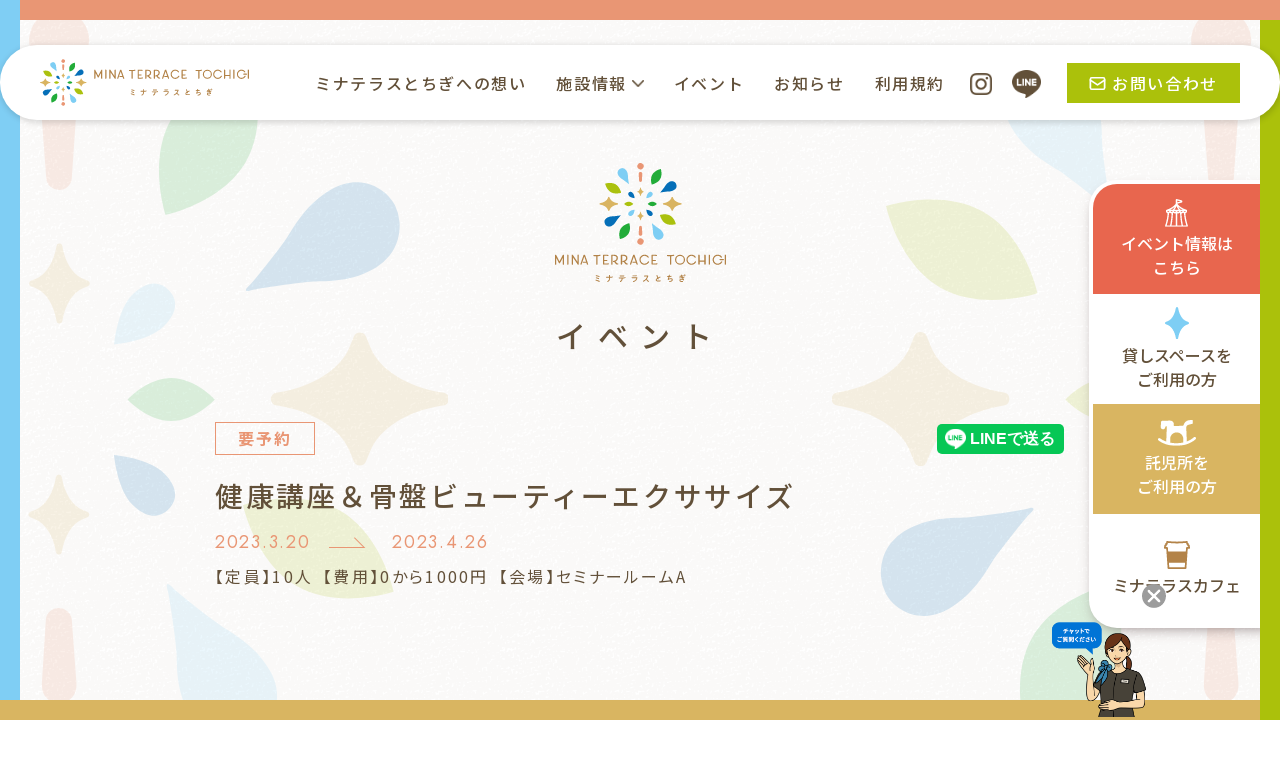

--- FILE ---
content_type: text/html; charset=UTF-8
request_url: https://minaterrace.jp/event/912
body_size: 14350
content:
<!DOCTYPE html>
<html lang="ja">
  <head>
    <!-- Global site tag (gtag.js) - Google Analytics -->
    <script async src="https://www.googletagmanager.com/gtag/js?id=G-DFMRXHS9EX"></script>
    <script>
      window.dataLayer = window.dataLayer || [];
      function gtag(){dataLayer.push(arguments);}
      gtag('js', new Date());
    
      gtag('config', 'G-DFMRXHS9EX');
    </script>

    <meta charset="utf-8">
    <meta http-equiv="X-UA-Compatible" content="IE=edge">
    <meta name="viewport" content="width=device-width, initial-scale=1, shrink-to-fit=no">
    <meta name="format-detection" content="telephone=no">
    <title>健康講座＆骨盤ビューティーエクササイズ｜ミナテラスとちぎ</title>
    <meta name="Description" content="カルチュアルテラス、屋外ガーデンエリアで開催するイベント情報を掲載しております。気になるイベントや体験してみたいイベントは是非参加してみてください。イベントを開催したい方の募集も承っております。">
    <meta property="og:type" content="website">
    <meta property="og:description" content="カルチュアルテラス、屋外ガーデンエリアで開催するイベント情報を掲載しております。気になるイベントや体験してみたいイベントは是非参加してみてください。イベントを開催したい方の募集も承っております。">
    <meta property="og:title" content="健康講座＆骨盤ビューティーエクササイズ｜ミナテラスとちぎ">
    <meta property="og:url" content="https://minaterrace.jp/">
    <meta property="og:image" content="https://minaterrace.jp/og.png">
    <meta property="og:locale" content="ja_JP">
    <meta name="twitter:card" content="summary_large_image">
    <meta name="twitter:site" content="ミナテラスとちぎ">
    <meta name="twitter:description" content="カルチュアルテラス、屋外ガーデンエリアで開催するイベント情報を掲載しております。気になるイベントや体験してみたいイベントは是非参加してみてください。イベントを開催したい方の募集も承っております。">
    <link rel="shortcut icon" href="/favicon.ico">
    <link rel="stylesheet" href="https://fonts.googleapis.com/css2?family=Jost:wght@300;400;500;700&amp;display=swap">
    <link rel="stylesheet" href="https://fonts.googleapis.com/css2?family=Noto+Sans+JP:wght@400;500;700&amp;display=swap">
    <link rel="stylesheet" href="/assets/css/common.css?v=a7448c9c3cd8148f6b83292c4960a63a">
    <link rel="stylesheet" href="/assets/css/event.css">

    
    
    <script type="application/ld+json">
      {
        "@context": "https://schema.org/",
        "@type": "BreadcrumbList",
        "itemListElement": [{
          "@type": "ListItem",
          "position": 1,
          "item": {
            "@id": "https://minaterrace.jp/",
            "name": "HOME"
          }
        },{
          "@type": "ListItem",
          "position": 2,
          "item": {
            "@id": "https://minaterrace.jp/event/",
            "name": "イベント"
          }
        }]
      }
    </script>
    
<script>
  try{
    window.ChatConfig = {
      baseURL: "https://api.izanai.ai",
      wwwBaseURL: "https://chat.izanai.ai",
      key:  "038686600ec6f3c5",
      id:  "bnjtrc1dtr4e",
    }
    var st = document.createElement("script");
    st.type = "text/javascript";
    st.async = true;
    st.src = "https://chat.izanai.ai/static/public/chatcata_widget.js";
    var header = document.getElementsByTagName("head")[0];
    header.appendChild(st);
  }catch (e){
  }
</script>  </head>
  <body>
    <div class="root" id="root">
      <div class="bBd"><span class="bd01"></span><span class="bd02"></span><span class="bd03"></span><span class="bd04"></span></div>

      
<header class="header" id="header"><a class="header_logo" href="/"></a>
  <div class="header_links">
    <ul class="header_menu">
      <li><a href="/about/">ミナテラスとちぎへの想い</a></li>
      <li class="have_sub"><a class="sub_trigger">施設情報</a>
        <ul class="sub_menu">
          <li><a href="/terrace/">カルチュアルテラス</a></li>
          <li><a href="/cafe/">ミナテラスカフェ</a></li>
          <li><a href="/nursery/">ミナテラスきっず</a></li>
          <li><a href="/garden/">屋外ガーデン・キッズエリア</a></li>
        </ul>
      </li>
      <li><a href="/event/">イベント</a></li>
      <li><a href="/news/">お知らせ</a></li>
      <li><a href="/terms/">利用規約</a></li>
      <li class="show_sp"><a href="/contact/">お問い合わせ</a></li>
      <li class="show_sp"><a href="/host_reserve/">施設利用お申し込み</a></li>
      <li class="show_sp"><a href="/event_reserve/">イベント参加申し込み</a></li>
      <li class="show_sp"><a href="/family_reserve/">イベント参加申し込み【親子向け】</a></li>
      <li class="show_sp"><a href="/childcare_reqest/">託児予約</a></li>
      <li class="show_sp"><a class="blank" href="https://www.tochigitoyota.com/corporate" target="_blank">企業情報</a></li>
      <li class="show_sp"><a href="/privacy/">プライバシーポリシー</a></li>
    </ul>
    <ul class="socials">
      <li><a href="https://www.instagram.com/minaterrace_tochigi/" target="_blank"><i class="icon_insta"></i></a></li>
      <li><a href="https://lin.ee/RMoTjxu" target="_blank"><i class="icon_line"></i></a></li>
    </ul><a class="contact_btn show_pc" href="/contact/"><i class="icon_mail"></i>お問い合わせ</a>
  </div><span class="hamburger show_sp" id="hamburger"><span></span></span>
</header>
<ul class="side-link active">
  <li class="side-link__item side-link__item--tent"><a href="/event/"><img src="/assets/images/common/icon_tent.svg?v=73fca6b3a7f1c6499b217bd4e1ad16e3" alt="" loading="lazy"/><span class="show_pc">イベント情報は<br/>こちら</span><span class="show_sp narrow_pc">イベント<br/>情報</span></a></li>
  <li class="side-link__item side-link__item--star"><a href="/terrace/"><img src="/assets/images/common/icon_star.svg?v=d4c5b6d03296e356bf3bc123ccf2f5c1" alt="" loading="lazy"/><span class="show_pc">貸しスペースを<br/>ご利用の方</span><span class="show_sp narrow_pc">貸し<br class="narrow_pc"/>スペース</span></a></li>
  <li class="side-link__item side-link__item--nursery"><a href="/nursery/"><img src="/assets/images/common/icon_nursery.svg?v=d5c90ce490a373e1926464291d6b22e3" alt="" loading="lazy"/><span class="show_pc">託児所を<br/>ご利用の方</span><span class="show_sp narrow_pc">託児所</span></a></li>
  <li class="side-link__item side-link__item--cafe"><a href="/cafe/"><img src="/assets/images/common/icon_cafe.svg?v=aa7d39bb1777d05cb571e9a7e6fcfb0f" alt="" loading="lazy"/><span>ミナテラス<br class="show_sp narrow_pc"/>カフェ</span></a></li>
</ul>
      <main>
        <div class="mv">
          <div class="mv_image">
            <picture>
              <source media="(min-width: 769px)" srcset="/assets/images/common/logo.svg"/>
              <source media="(max-width: 768px)" srcset="/assets/images/common/logo_sp.png"/><img class="fit" src="/assets/images/common/logo_sp.png" srcset="/assets/images/common/logo_sp.png" alt=""/>
            </picture>
          </div>
          <h2 class="mv_ttl">イベント</h2>
        </div>
        <div class="event row">
          <div class="event-detail">
            <div class="top">
              <div class="tag">
                                  <span class="tag-items tag-01">要予約</span>
                                                                                              </div>
              <!-- <a class="line" href="" target="_blank">LINE</a> -->
                <div class="line-it-button" data-lang="ja" data-type="share-a" data-ver="3" data-url="https://minaterrace.jp/event/912" data-color="default" data-size="large" data-count="false" style="display: none;"></div>
 <script src="https://www.line-website.com/social-plugins/js/thirdparty/loader.min.js" async="async" defer="defer"></script>
            </div>
            <h3 class="title">健康講座＆骨盤ビューティーエクササイズ</h3>
            <div class="time">
              <time class="time-items" datetime="2023-03-20">2023.3.20</time>
              <time class="time-items" datetime="2023-04-26">2023.4.26</time>
            </div>
            <ul class="info">
              <li>【定員】10人</li>              <li>【費用】0から1000円</li>
              <li>【会場】セミナールームA</li>
            </ul>
            <figure class="img">
                          </figure>
            <div class="btnWrap">                        </div>
            <p>★ 骨盤ビューティーエクササイズ <br>　このような方にお勧めです!!<br>・ほっこりお腹<br>・産後の骨盤ケア<br>・姿勢美づくり<br>・最近太ったから、サイズダウンしたい<br>・自宅でも出来る運動を探している<br>・自分や家族の健康が、気になる！！<br>・腰痛・肩こり・膝痛がある…etc<br>骨盤や背中にゴムバンドを巻いてエクササイズをします。楽しく体を動かして、立ち姿勢、サイズダウンを目指す事ができます。<br>参加された結果；１回の参加マイナス3ｃｍダウンされた方もいました。<br><br>【無料骨盤体操＆AI姿勢チェック】<br>　3/20(月)　①10：00　②13：00　③15：00<br>【参加費】無料　<br>【定員】１０名様（完全予約制）<br>　※上履き、動きやすい服装、靴下着用、タオル・飲み物持参<br><br>【健康講座＆AI姿勢チェック＆骨盤ビューティーエクササイズ】<br>　3/30 （木） ① 10：00　  ② 14：00<br>　4/7   （金） ① 10：00　  ② 14：00<br>　4/26 （水） ① 10：00　  ② 14：00<br>【参加費】　1,000円（各回）<br>【定員】１０名様（完全予約制<br>　※上履き、動きやすい服装、靴下着用、タオル・飲み物持参<br>    ※所要時間は、各回とも９０～１２０分程度<br>【主　催】美容カイロ ＆ エステ　Ｌｉａｎｇｅ<br>　　　　　  　　 宇都宮市上籠谷町２７４０－３<br>【予約連絡先】０９０－５４９７－６７０３  （福 島）<br>【ホームページ】<a href="https://liange.biyowave.com">https://liange.biyowave.com</a></p><style type="text/css">
.file .pdf {
    background: url(/admin/common/images/cms/pdf.png) left center no-repeat;
    line-height: 30px;
    padding: 4px 3px 7px 27px;
}
</style>
  
            <div class="btnWrap"><a class="c-btn c-btn_back" href="/event/"><span>一覧に戻る</span></a>
                          </div>
          </div>
        </div>
        <div class="breadcrumb">
          <ul class="row">
            <li><a href="/">TOP</a></li>
            <li><a href="/event/">イベント</a></li>
            <li>健康講座＆骨盤ビューティーエクササイズ</li>
          </ul>
        </div>
      </main>

      
<footer class="footer" id="footer">
  <div class="row">
    <div class="footer_cont"><a class="footer_logo" href="/"></a>
      <ul class="footer_socials">
        <li><a href="https://www.instagram.com/minaterrace_tochigi/" target="_blank"><i class="icon_insta"></i></a></li>
        <li><a href="https://lin.ee/RMoTjxu" target="_blank"><i class="icon_line"></i></a></li>
      </ul>
      <div class="footer_col">
        <ul class="footer_menu">
          <li><a href="/about/">ミナテラスとちぎへの想い</a></li>
          <li><a>施設情報</a></li>
          <li class="sub-link"><a href="/terrace/">カルチュアルテラス</a></li>
          <li class="sub-link"><a href="/cafe/">ミナテラスカフェ</a></li>
          <li class="sub-link"><a href="/nursery/">ミナテラスきっず</a></li>
          <li class="sub-link"><a href="/garden/">屋外ガーデン・キッズエリア</a></li>
        </ul>
      </div>
      <div class="footer_col">
        <ul class="footer_menu">
          <li><a href="/event/">イベント</a></li>
          <li><a href="/news/">お知らせ</a></li>
          <li><a href="/terms/">利用規約</a></li>
          <li><a class="blank" href="https://www.tochigitoyota.com/corporate" target="_blank">企業情報</a></li>
          <li><a href="/privacy/">プライバシーポリシー</a></li>
        </ul>
      </div>
      <div class="footer_col">
        <ul class="footer_menu">
          <li><a href="/contact/">お問い合わせ</a></li>
          <li><a href="/host_reserve/">施設利用お申し込み</a></li>
          <li><a href="/event_reserve/">イベント参加お申し込み</a></li>
          <li><a href="/family_reserve/">イベント参加お申し込み【親子向け】</a></li>
          <li><a href="/childcare_reqest/">託児予約</a></li>
        </ul>
      </div>
    </div>
    <p class="footer_copyright">&copy;2021 MINA-TERRACE TOCHIGI</p>
  </div>
</footer><script type="text/javascript">
  var uri = document.domain;
  if (uri.indexOf('test') != -1) {
      const allLinks = document.querySelectorAll("a");
      for (const link of allLinks) {
        if (link == null) continue;
        href = link.getAttribute("href");
        if (href == null) continue;
        new_link = href.replace("https://minaterrace", "http://test.minaterrace" );
        link.setAttribute('href', new_link);
      }
  }
</script>
    </div>
    <script src="/assets/js/vendor.js" defer></script>
    <script src="/assets/js/runtime.js" defer></script>
    <script src="/assets/js/bundle.js" defer></script>
    <script language="JavaScript">
  function line_button_tag(){
    var tag= "<div class='line-it-button' data-lang='ja' data-type='share-a' data-ver='2' data-url='{0}' style='display: none;'></div>";
    tag = tag.replace(/\{0\}/g, location.href);
    return tag;
  }
</script>
<script language="JavaScript">document.write(line_button_tag());</script>

<script src="https://d.line-scdn.net/r/web/social-plugin/js/thirdparty/loader.min.js" async="async" defer="defer"></script>
  </body>
</html>

--- FILE ---
content_type: text/css
request_url: https://minaterrace.jp/assets/css/common.css?v=a7448c9c3cd8148f6b83292c4960a63a
body_size: 52070
content:
@charset "utf-8";-webkit-transition:opacity .3s;-o-transition:opacity .3s;transition:opacity .3s;will-change:opacity;&:hover{opacity:.7}@font-face{font-family:glyphs;src:url(../fonts/glyphs.eot?t=1631502972874);src:url(../fonts/glyphs.eot?t=1631502972874#iefix) format("embedded-opentype"),url(../fonts/glyphs.woff2?t=1631502972874) format("woff2"),url(../fonts/glyphs.woff?t=1631502972874) format("woff"),url(../fonts/glyphs.ttf?t=1631502972874) format("truetype"),url(../fonts/glyphs.svg?t=1631502972874#glyphs) format("svg")}[class*=" glyphs-"],[class^=glyphs-]{-webkit-font-smoothing:antialiased;-moz-osx-font-smoothing:grayscale;font-family:glyphs!important;font-size:1em;font-style:normal}.glyphs-arr_right:before{content:"\ea01"}.glyphs-dot_circle:before{content:"\ea02"}.glyphs-dot_circle_02:before{content:"\ea03"}.glyphs-exclamation:before{content:"\ea04"}.glyphs-half_arrow:before{content:"\ea05"}:root{--vw:10px;--vh:10px}html{font-size:10px}body,button,input,select,td,textarea,th{-webkit-tap-highlight-color:transparent;color:#625039;font-family:Noto Sans JP,sans-serif;font-size:1.6rem;line-height:1.5}a,abbr,acronym,address,applet,big,blockquote,body,caption,cite,code,dd,del,dfn,div,dl,dt,em,fieldset,form,h1,h2,h3,h4,h5,h6,html,iframe,img,ins,kbd,label,legend,li,object,ol,p,pre,q,s,samp,small,span,strike,strong,sub,sup,table,tbody,td,tfoot,th,thead,tr,tt,ul,var{border:0;margin:0;outline:0;padding:0;vertical-align:baseline}ol,ul{list-style:none}table{border-collapse:separate;border-spacing:0;vertical-align:middle}caption,td,th{font-weight:400;text-align:left;vertical-align:middle}dd,div,dl,dt,h1,h2,h3,h4,h5,h6,li,nav,ol,p,ul{margin:0;padding:0}h1,h2,h3,h4,h5,h6{line-height:1}.clearfix:after{clear:both;content:"";display:block}main{display:block}figure{display:block;margin:0;padding:0}img{max-width:100%;vertical-align:middle;width:100%}a{color:currentColor;text-decoration:none}input[type=text]{word-break:keep-all}input[type=text]::-ms-clear{display:none}select::-ms-expand{display:none}*{-webkit-box-sizing:border-box;box-sizing:border-box;word-break:break-word}:after,:before{-webkit-box-sizing:border-box;box-sizing:border-box;display:block}[class^=glyphs-]{line-height:1}[class*=" glyphs-"]:before,[class^=glyphs-]:before{display:-webkit-inline-box;display:-ms-inline-flexbox;display:inline-flex;line-height:1;vertical-align:middle}.effect{-webkit-transition:opacity 1.2s ease,-webkit-transform 1s ease;transition:opacity 1.2s ease,-webkit-transform 1s ease;-o-transition:transform 1s ease,opacity 1.2s ease;transition:transform 1s ease,opacity 1.2s ease;transition:transform 1s ease,opacity 1.2s ease,-webkit-transform 1s ease;will-change:transform,opacity}[data-delay="200"]{-webkit-transition-delay:.2s;-o-transition-delay:.2s;transition-delay:.2s}[data-delay="400"]{-webkit-transition-delay:.4s;-o-transition-delay:.4s;transition-delay:.4s}[data-delay="600"]{-webkit-transition-delay:.6s;-o-transition-delay:.6s;transition-delay:.6s}[data-delay="800"]{-webkit-transition-delay:.8s;-o-transition-delay:.8s;transition-delay:.8s}[data-delay="1000"]{-webkit-transition-delay:1s;-o-transition-delay:1s;transition-delay:1s}.slideUp{opacity:0;-webkit-transform:translate3d(0,50px,0);transform:translate3d(0,50px,0)}.slideUp.active{opacity:1;-webkit-transform:translateZ(0);transform:translateZ(0)}.slideToRight{opacity:0;-webkit-transform:translate3d(-50px,0,0);transform:translate3d(-50px,0,0)}.slideToRight.active{opacity:1;-webkit-transform:translateZ(0);transform:translateZ(0)}.slideToLeft{opacity:0;-webkit-transform:translate3d(50px,0,0);transform:translate3d(50px,0,0)}.slideToLeft.active{opacity:1;-webkit-transform:translateZ(0);transform:translateZ(0)}@-webkit-keyframes circle{0%{-webkit-transform:rotate(0deg);transform:rotate(0deg)}to{-webkit-transform:rotate(1turn);transform:rotate(1turn)}}@keyframes circle{0%{-webkit-transform:rotate(0deg);transform:rotate(0deg)}to{-webkit-transform:rotate(1turn);transform:rotate(1turn)}}@-webkit-keyframes line{0%{opacity:0;-webkit-transform:translate(50px,-50px);transform:translate(50px,-50px)}10%{opacity:1}70%{opacity:1}80%{opacity:0;-webkit-transform:translate(-50px,50px);transform:translate(-50px,50px)}to{opacity:0}}@keyframes line{0%{opacity:0;-webkit-transform:translate(50px,-50px);transform:translate(50px,-50px)}10%{opacity:1}70%{opacity:1}80%{opacity:0;-webkit-transform:translate(-50px,50px);transform:translate(-50px,50px)}to{opacity:0}}@-webkit-keyframes line02{0%{opacity:0}30%{opacity:0;-webkit-transform:translate(50px,-50px);transform:translate(50px,-50px)}40%{opacity:1}90%{opacity:1}to{opacity:0;-webkit-transform:translate(-50px,50px);transform:translate(-50px,50px)}}@keyframes line02{0%{opacity:0}30%{opacity:0;-webkit-transform:translate(50px,-50px);transform:translate(50px,-50px)}40%{opacity:1}90%{opacity:1}to{opacity:0;-webkit-transform:translate(-50px,50px);transform:translate(-50px,50px)}}.fit{font-family:"object-fit: cover;";height:100%;-o-object-fit:cover;object-fit:cover;width:100%}.fit--contain{font-family:"object-fit: cover;";-o-object-fit:cover;object-fit:cover}body{background:url(/assets/images/common/bkg_body.png)}.red{color:#e99674}.green{color:#abc10b}.blue{color:#7fcef4}.indent-1em{padding-left:1em;text-indent:-1em}@media (min-width:769px),print{a[href^=tel]{pointer-events:none;text-decoration:none}.show_sp{display:none!important}.root{min-width:1280px;overflow:hidden}.row{margin:0 auto;max-width:1100px;width:100%}.row.sm{max-width:900px}.ttl-lines{padding:0 20px;text-align:center}.ttl-lines.f-width span{display:block}.ttl-lines span{border-bottom:1px solid #ddbe79;display:inline-block;font-size:2rem;font-weight:500;letter-spacing:2px;line-height:1;padding:0 2px 13px;position:relative}.ttl-lines span:before{background:url(/assets/images/common/icon-star.png) no-repeat;background-size:contain;bottom:-7px;content:"";height:13px;left:-20px;position:absolute;width:18px}.ttl-lines span:after{background:url(/assets/images/common/icon-star.png) no-repeat;background-size:contain;bottom:-7px;content:"";height:13px;position:absolute;right:-20px;width:18px}.anchor-list{-webkit-box-pack:center;-ms-flex-pack:center;display:-webkit-box;display:-ms-flexbox;display:flex;justify-content:center}.anchor-list__item{position:relative}.anchor-list__item:not(:last-child) a:after{background:url(/assets/images/common/dot-line.png) repeat-y;content:"";height:46px;position:absolute;right:0;top:7px;width:1px}.anchor-list__item a{display:block;font-size:1.8rem;font-weight:500;letter-spacing:1px;line-height:30px;padding:0 73px 20px;position:relative;-webkit-transition:opacity .3s;-o-transition:opacity .3s;transition:opacity .3s;will-change:opacity}.anchor-list__item a:hover{opacity:.8}.anchor-list__item a:before{background:url(/assets/images/common/round-down.png) no-repeat;background-size:contain;bottom:0;content:"";height:14px;left:50%;position:absolute;-webkit-transform:translateX(-50%);transform:translateX(-50%);width:14px}.btn-coral{-webkit-box-align:center;-ms-flex-align:center;align-items:center;background-color:#e8664e;border-radius:20px;-webkit-box-shadow:0 9px 25px -5px rgba(88,49,33,.4);box-shadow:0 9px 25px -5px rgba(88,49,33,.4);color:#fff;display:-webkit-box;display:-ms-flexbox;display:flex;font-size:1.8rem;font-weight:500;height:100px;letter-spacing:1px;margin:auto;padding:0 63px;position:relative;text-align:center;-webkit-transition:opacity .3s ease;-o-transition:opacity .3s ease;transition:opacity .3s ease;width:514px;will-change:opacity}.btn-coral:hover{opacity:.9}.btn-coral:hover:after{right:20px}.btn-coral:before{background:url(/assets/images/common/icon-tower.png) no-repeat;background-size:contain;content:"";display:inline-block;height:33px;margin:-10px 20px 0 0;width:26px}.btn-coral:after{background:url(/assets/images/common/arr-right_pc.png) no-repeat;background-size:contain;content:"";height:13px;position:absolute;right:25px;top:43px;-webkit-transition:right .3s ease;-o-transition:right .3s ease;transition:right .3s ease;width:15px;will-change:right}.btnWrap{-webkit-box-pack:center;-ms-flex-pack:center;display:-webkit-box;display:-ms-flexbox;display:flex;-ms-flex-wrap:wrap;flex-wrap:wrap;justify-content:center}.c-btn{-webkit-box-align:center;-ms-flex-align:center;-webkit-box-pack:center;-ms-flex-pack:center;align-items:center;-webkit-appearance:none;-moz-appearance:none;appearance:none;background:transparent;border:2px solid #625039;border-radius:35px;cursor:pointer;display:-webkit-box;display:-ms-flexbox;display:flex;height:70px;justify-content:center;margin:0 20px;outline:none;padding:0;position:relative;-webkit-transition:background .3s,color .3s;-o-transition:background .3s,color .3s;transition:background .3s,color .3s;width:310px;will-change:background,color}.c-btn:hover{background:#625039;color:#fff}.c-btn:hover:after{background-image:url(/assets/images/common/arr-right_pc.png)}.c-btn:after{background:url(/assets/images/common/arr-orange_pc.png) no-repeat;background-size:contain;bottom:0;content:"";height:12px;margin:auto;position:absolute;right:27px;top:0;-webkit-transition:background-image .3s;-o-transition:background-image .3s;transition:background-image .3s;width:14px;will-change:background-image}.c-btn span{font-size:1.6rem;font-weight:700;letter-spacing:1px;line-height:1}.c-btn_orange{background:#e99674;border-color:#e99674;-webkit-box-shadow:0 12px 51px -12px rgba(88,49,33,.7);box-shadow:0 12px 51px -12px rgba(88,49,33,.7);color:#fff}.c-btn_orange:after{background-image:url(/assets/images/common/arr-right_pc.png)}.c-btn_orange:hover{background:transparent;color:#e99674}.c-btn_orange:hover:after{background-image:url(/assets/images/common/arr-orange_pc.png)}.c-btn_back:after{background-image:url(/assets/images/common/arr-left.png);left:27px;right:auto}.c-btn_back:hover:after{background-image:url(/assets/images/common/arr-left_pc.png)}.c-btn_gray{border:2px solid rgba(98,80,57,.5);color:rgba(98,80,57,.5);pointer-events:none;position:relative}.c-btn_gray:before{background-color:rgba(0,0,0,.2);border-radius:35px;content:"";height:100%;left:0;position:absolute;top:0;width:100%}.c-btn_gray:after{display:none}.pagination ul{-webkit-box-align:center;-ms-flex-align:center;-webkit-box-pack:center;-ms-flex-pack:center;align-items:center;display:-webkit-box;display:-ms-flexbox;display:flex;-ms-flex-wrap:wrap;flex-wrap:wrap;justify-content:center}.pagination ul li{border:1px solid transparent;border-radius:50%;height:44px;overflow:hidden;width:44px}.pagination ul li:not(.icon){margin:0 10px}.pagination ul li:not(.icon) a{-webkit-box-align:center;-ms-flex-align:center;-webkit-box-pack:center;-ms-flex-pack:center;align-items:center;background:#f1ede9;border-radius:50%;display:-webkit-box;display:-ms-flexbox;display:flex;font-family:Jost,sans-serif;font-size:2rem;font-weight:500;height:100%;justify-content:center;line-height:1;-webkit-transition:opacity .3s;-o-transition:opacity .3s;transition:opacity .3s;width:100%;will-change:opacity}.pagination ul li:not(.icon) a:hover{opacity:.8}.pagination ul li:not(.icon).active a{background:#b18247;color:#fff}.pagination ul .icon{border-color:#625039}.pagination ul .icon a{background:url(/assets/images/common/arr-pag_pc.png) no-repeat;background-position:50%;display:block;height:100%;text-indent:-9999px;-webkit-transition:-webkit-transform .3s;transition:-webkit-transform .3s;-o-transition:transform .3s;transition:transform .3s;transition:transform .3s,-webkit-transform .3s;width:100%;will-change:transform}.pagination ul .prev{margin-right:20px}.pagination ul .prev a{-webkit-transform:rotate(180deg);transform:rotate(180deg)}.pagination ul .prev a:hover{-webkit-transform:rotate(180deg) translateX(5px);transform:rotate(180deg) translateX(5px)}.pagination ul .next{margin-left:20px}.pagination ul .next a:hover{-webkit-transform:translateX(5px);transform:translateX(5px)}.root{padding:20px;position:relative}.root .bd01{background-color:#e99674;-webkit-transform-origin:0 0;transform-origin:0 0;z-index:113}.root .bd02{background-color:#abc10b;-webkit-transform-origin:0 0;transform-origin:0 0;z-index:112}.root .bd03{background-color:#d9b561;-webkit-transform-origin:100% 0;transform-origin:100% 0;z-index:111}.root .bd04{background-color:#7fcef4;-webkit-transform-origin:0 100%;transform-origin:0 100%;z-index:110}.root .bd01,.root .bd02,.root .bd03,.root .bd04{position:fixed}.root .bd01,.root .bd03{height:20px;width:100%;width:calc(100% - 20px)}.root .bd02,.root .bd04{height:100%;width:20px}.root .bd01{left:20px;top:0}.root .bd03{bottom:0;left:0}.root .bd02{right:0;top:0}.root .bd04{left:0;top:0}.mv{padding:143px 0 60px;position:relative}.mv:after,.mv:before{background:url(/assets/images/common/flower.svg) no-repeat;background-size:100% 100%;content:"";display:block;height:778px;opacity:.15;position:absolute;top:-10px;width:778px;z-index:-1}.mv:before{left:-350px}.mv:after{right:-350px}.mv_image{height:119px;margin:0 auto;width:171px}.mv_ttl{font-size:3rem;font-weight:500;letter-spacing:.4em;line-height:54px;margin-top:26px;text-align:center}.breadcrumb ul{font-size:1.4rem;letter-spacing:.1em;line-height:30px;overflow:hidden;-o-text-overflow:ellipsis;text-overflow:ellipsis;white-space:nowrap}.breadcrumb ul li{color:#be9663;display:inline;margin-right:20px;position:relative}.breadcrumb ul li:first-of-type{font-size:1.5rem}.breadcrumb ul li:not(:last-of-type):after{background:url(/assets/images/common/arrow_breadcrumb.svg) no-repeat;background-size:100% 100%;content:"";display:block;height:7px;line-height:1;position:absolute;right:-16px;top:7px;width:5px}.breadcrumb ul li a{color:#998f84;-webkit-transition:opacity .3s;-o-transition:opacity .3s;transition:opacity .3s;will-change:opacity}.breadcrumb ul li a:hover{opacity:.7}.header{-webkit-box-align:center;-ms-flex-align:center;-webkit-box-pack:justify;-ms-flex-pack:justify;align-items:center;background-color:#fff;border-radius:75px;-webkit-box-shadow:1px 1.732px 6.02px .98px rgba(0,0,0,.15);box-shadow:1px 1.732px 6.02px .98px rgba(0,0,0,.15);display:-webkit-box;display:-ms-flexbox;display:flex;height:75px;justify-content:space-between;left:calc(50% - 640px);padding:0 40px;position:fixed;top:45px;width:1280px;z-index:999}.header_logo{-ms-flex-negative:0;background:url(/assets/images/common/header_logo.svg) no-repeat;background-size:100% 100%;display:block;flex-shrink:0;height:47px;-webkit-transition:opacity .3s;-o-transition:opacity .3s;transition:opacity .3s;width:209px;will-change:opacity}.header_logo:hover{opacity:.7}.header_links{-webkit-box-align:center;-ms-flex-align:center;-webkit-box-pack:end;-ms-flex-pack:end;align-items:center;display:-webkit-box;display:-ms-flexbox;display:flex;justify-content:flex-end}.header_menu{-webkit-box-pack:center;-ms-flex-pack:center;display:-webkit-box;display:-ms-flexbox;display:flex;justify-content:center}.header_menu>li{margin:0 10px;position:relative}.header_menu>li.have_sub .sub_trigger{cursor:pointer;position:relative}.header_menu>li.have_sub .sub_trigger:after{background:url(/assets/images/common/arrowSl.png) no-repeat;background-size:100% 100%;content:"";display:block;height:7px;margin-left:5px;margin-top:2px;width:12px}.header_menu>li.have_sub .sub_menu{background-color:#fff;border-radius:30px;-webkit-box-shadow:1px 1.732px 6.02px .98px rgba(0,0,0,.15);box-shadow:1px 1.732px 6.02px .98px rgba(0,0,0,.15);left:calc(50% - 142px);opacity:0;padding:12px 10px 17px 40px;position:absolute;top:calc(100% + 32px);-webkit-transform:translateY(30px);transform:translateY(30px);-webkit-transition:opacity .3s,visibility .3s,-webkit-transform .35s ease;transition:opacity .3s,visibility .3s,-webkit-transform .35s ease;-o-transition:opacity .3s,visibility .3s,transform .35s ease;transition:opacity .3s,visibility .3s,transform .35s ease;transition:opacity .3s,visibility .3s,transform .35s ease,-webkit-transform .35s ease;visibility:hidden;width:293px;will-change:opacity,visibility,transform}.header_menu>li.have_sub .sub_menu>li{margin:12px 0}.header_menu>li.have_sub .sub_menu>li a{font-weight:400;letter-spacing:0;padding:5px 0}.header_menu>li.have_sub .sub_menu>li a.blank{position:relative}.header_menu>li.have_sub .sub_menu>li a.blank:after{background:url(/assets/images/common/icon_blank.svg) no-repeat;background-size:100% 100%;content:"";display:inline-block;height:15px;margin-left:10px;width:15px}.header_menu>li.have_sub:hover:after{bottom:-35px;content:"";display:block;height:35px;left:calc(50% - 142px);position:absolute;width:293px}.header_menu>li.have_sub:hover .sub_menu{opacity:1;-webkit-transform:translateY(0);transform:translateY(0);visibility:visible}.header_menu>li a{-webkit-box-align:center;-ms-flex-align:center;align-items:center;display:-webkit-box;display:-ms-flexbox;display:flex;font-size:1.6rem;font-weight:500;letter-spacing:.1em;line-height:30px;padding:5px;-webkit-transition:opacity .3s;-o-transition:opacity .3s;transition:opacity .3s;will-change:opacity}.header_menu>li a:hover{opacity:.7}.header .socials{-webkit-box-align:center;-ms-flex-align:center;-webkit-box-pack:center;-ms-flex-pack:center;align-items:center;display:-webkit-box;display:-ms-flexbox;display:flex;justify-content:center;margin-left:10px;margin-top:8px}.header .socials>li{margin-right:20px}.header .socials>li>a{-webkit-transition:opacity .3s;-o-transition:opacity .3s;transition:opacity .3s;will-change:opacity}.header .socials>li>a:hover{opacity:.7}.header .socials>li>a .icon_insta{background:url(/assets/images/common/icon_insta.png) no-repeat;background-size:100% 100%;display:inline-block;height:22px;width:22px}.header .socials>li>a .icon_line{background:url(/assets/images/common/icon_line.png) no-repeat;background-size:100% 100%;display:inline-block;height:28px;width:29px}.header .contact_btn{-webkit-box-align:center;-ms-flex-align:center;-webkit-box-pack:center;-ms-flex-pack:center;align-items:center;background-color:#abc10b;color:#fff;display:-webkit-box;display:-ms-flexbox;display:flex;font-size:1.6rem;font-weight:500;height:40px;justify-content:center;letter-spacing:.1em;line-height:30px;margin-left:6px;-webkit-transition:opacity .3s;-o-transition:opacity .3s;transition:opacity .3s;width:173px;will-change:opacity}.header .contact_btn:hover{opacity:.7}.header .contact_btn .icon_mail{background:url(/assets/images/common/icon_mail.svg) no-repeat;background-size:100% 100%;display:inline-block;height:13px;margin-right:6px;margin-top:2px;width:17px}.footer{padding:122px 0 34px;position:relative}.footer:after,.footer:before{background:url(/assets/images/common/flower.svg) no-repeat;background-size:100% 100%;content:"";display:block;height:778px;opacity:.15;position:absolute;top:-132px;width:778px;z-index:-1}.footer:before{left:-350px}.footer:after{right:-350px}.footer_cont{display:-webkit-box;display:-ms-flexbox;display:flex;padding-left:280px;position:relative}.footer_logo{background:url(/assets/images/common/logo.svg) no-repeat;background-size:100% 100%;display:block;height:126px;left:0;position:absolute;top:-40px;-webkit-transition:opacity .3s;-o-transition:opacity .3s;transition:opacity .3s;width:180px;will-change:opacity}.footer_logo:hover{opacity:.7}.footer_socials{-webkit-box-align:center;-ms-flex-align:center;align-items:center;display:-webkit-box;display:-ms-flexbox;display:flex;position:absolute;right:-2px;top:-2px}.footer_socials>li{margin-left:34px}.footer_socials>li>a{display:inline-block;-webkit-transition:opacity .3s;-o-transition:opacity .3s;transition:opacity .3s;will-change:opacity}.footer_socials>li>a:hover{opacity:.7}.footer_socials>li>a .icon_insta{background:url(/assets/images/common/icon_insta.png) no-repeat;background-size:100% 100%;display:inline-block;height:29px;width:29px}.footer_socials>li>a .icon_line{background:url(/assets/images/common/icon_line.png) no-repeat;background-size:100% 100%;display:inline-block;height:35px;width:37px}.footer_col{-ms-flex-negative:0;flex-shrink:0;width:100%}.footer_col:first-of-type{width:278px}.footer_col:nth-of-type(2){width:200px}.footer_menu>li:not(:first-of-type){margin-top:22px}.footer_menu>li.sub-link{margin-top:12px}.footer_menu>li.sub-link>a{font-weight:400;padding-left:12px}.footer_menu>li.sub-link>a:before{border-bottom:1px solid #625039;content:"";display:block;left:2px;position:absolute;top:15px;width:6px}.footer_menu>li>a{display:inline-block;font-size:1.6rem;font-weight:500;letter-spacing:.1em;line-height:30px;position:relative;-webkit-transition:opacity .3s;-o-transition:opacity .3s;transition:opacity .3s;will-change:opacity}.footer_menu>li>a:hover{opacity:.7}.footer_menu>li>a.blank:after{background:url(/assets/images/common/icon_blank.svg) no-repeat;background-size:100% 100%;content:"";display:block;height:14px;position:absolute;right:-20px;top:50%;-webkit-transform:translateY(-50%);transform:translateY(-50%);width:14px}.footer_copyright{font-family:Jost,sans-serif;font-size:1.2rem;font-weight:500;letter-spacing:.2em;margin-top:107px;text-align:center}.side-link{background:#fff;border:4px solid #fff;border-radius:28px 0 0 28px;border-right:none;-webkit-box-shadow:0 6px 16px -8px #766;box-shadow:0 6px 16px -8px #766;opacity:0;overflow:hidden;position:fixed;right:0;top:25vh;-webkit-transform:translate3d(100%,0,0);transform:translate3d(100%,0,0);-webkit-transition:opacity .3s,-webkit-transform .3s;transition:opacity .3s,-webkit-transform .3s;-o-transition:opacity .3s,transform .3s;transition:opacity .3s,transform .3s;transition:opacity .3s,transform .3s,-webkit-transform .3s;width:191px;will-change:opacity,transform;z-index:99}.side-link.active{opacity:1;-webkit-transform:translateZ(0);transform:translateZ(0)}.side-link__item{-webkit-transition:-webkit-transform .3s ease;transition:-webkit-transform .3s ease;-o-transition:transform .3s ease;transition:transform .3s ease;transition:transform .3s ease,-webkit-transform .3s ease;will-change:transform}.side-link__item:hover{-webkit-transform:translateX(-5px);transform:translateX(-5px)}.side-link__item--tent a{background-color:#e8664e}.side-link__item--tent a img{-webkit-filter:invert(97%) sepia(3%) saturate(0) hue-rotate(258deg) brightness(103%) contrast(104%);filter:invert(97%) sepia(3%) saturate(0) hue-rotate(258deg) brightness(103%) contrast(104%);width:23px}.side-link__item--tent a span{color:#fff}.side-link__item--star a{background-color:#fff}.side-link__item--star a img{-webkit-filter:brightness(0) saturate(100%) invert(83%) sepia(15%) saturate(5865%) hue-rotate(175deg) brightness(108%) contrast(91%);filter:brightness(0) saturate(100%) invert(83%) sepia(15%) saturate(5865%) hue-rotate(175deg) brightness(108%) contrast(91%);width:24px}.side-link__item--nursery a{background-color:#d9b561}.side-link__item--nursery a img{-webkit-filter:invert(100%) sepia(100%) saturate(18%) hue-rotate(297deg) brightness(104%) contrast(104%);filter:invert(100%) sepia(100%) saturate(18%) hue-rotate(297deg) brightness(104%) contrast(104%);width:38px}.side-link__item--nursery a span{color:#fff}.side-link__item--cafe a{background-color:#fff}.side-link__item--cafe a img{-webkit-filter:brightness(0) saturate(100%) invert(51%) sepia(59%) saturate(379%) hue-rotate(353deg) brightness(94%) contrast(91%);filter:brightness(0) saturate(100%) invert(51%) sepia(59%) saturate(379%) hue-rotate(353deg) brightness(94%) contrast(91%);width:26px}.side-link__item a{-webkit-box-orient:vertical;-webkit-box-direction:normal;-webkit-box-align:center;-ms-flex-align:center;-webkit-box-pack:center;-ms-flex-pack:center;align-items:center;display:-webkit-box;display:-ms-flexbox;display:flex;-ms-flex-direction:column;flex-direction:column;height:110px;justify-content:center;padding-right:20px;text-align:center;-webkit-transition:opacity .3s ease;-o-transition:opacity .3s ease;transition:opacity .3s ease;will-change:opacity}.side-link__item a span{font-weight:500;line-height:1.5;margin-top:4px}.side-link__item a:hover{opacity:.7}}@media only screen and (max-width:768px){.show_pc{display:none!important}.root{min-width:320px;overflow:hidden}.row{padding-left:5.989583333333334vw;padding-right:5.989583333333334vw}.btn{--main-color:#e99674;--wd:79.16666666666666vw;--he:13.020833333333334vw;-webkit-box-align:center;-ms-flex-align:center;-webkit-box-pack:center;-ms-flex-pack:center;align-items:center;background-color:var(--main-color);border:.26041666666666663vw solid var(--main-color);border-radius:var(--he);color:#fff;cursor:pointer;display:-webkit-box;display:-ms-flexbox;display:flex;font-size:3.3854166666666665vw;font-weight:700;height:var(--he);justify-content:center;letter-spacing:.1em;margin:0 auto;outline:none;position:relative;width:var(--wd)}.btn:after{background:url(/assets/images/common/arr-right.png) no-repeat;background-size:contain;content:"";height:2.34375vw;position:absolute;right:6.25vw;top:calc(50% - 1.04167vw);width:2.604166666666667vw}.btn-back{--main-color:#625039;--wd:79.16666666666666vw;--he:13.020833333333334vw;background-color:#fff;color:var(--main-color);margin-bottom:7.8125vw}.btn-back:after{background:url(/assets/images/common/arr-left.png) no-repeat;background-size:contain;left:6.25vw}.mypage .history{background-color:#f1efe2;border-radius:2.604166666666667vw;margin-top:19.53125vw;padding:7.421875vw 3.2552083333333335vw 6.640625vw}.mypage .history__list{margin-top:5.208333333333334vw}.mypage .history__list-item{font-size:3.6458333333333335vw;font-weight:500;letter-spacing:.13020833333333331vw;line-height:6.25vw;padding-left:5.208333333333334vw;padding-right:5.208333333333334vw;position:relative}.mypage .history__list-item:before{content:"・";left:1.8229166666666667vw;position:absolute}.mypage .heading-ttl{font-size:3.90625vw;font-weight:500;letter-spacing:.5208333333333333vw;line-height:1;text-align:center}.mypage .heading-ttl span{border-bottom:.13020833333333331vw solid #ddbe79;display:inline-block;padding:0 2.473958333333333vw 3.2552083333333335vw;position:relative}.mypage .heading-ttl span:after,.mypage .heading-ttl span:before{background:url(/assets/images/common/icon-star.png) no-repeat;background-size:contain;bottom:-1.3020833333333335vw;content:"";height:2.473958333333333vw;position:absolute;width:3.3854166666666665vw}.mypage .heading-ttl span:before{left:-4.036458333333334vw}.mypage .heading-ttl span:after{right:-4.036458333333334vw}.ttl-lines{padding:0 4.036458333333334vw;text-align:center}.ttl-lines span{border-bottom:.13020833333333331vw solid #ddbe79;display:block;font-size:3.90625vw;font-weight:500;letter-spacing:.5208333333333333vw;line-height:1;padding:0 0 3.125vw;position:relative}.ttl-lines span:before{background:url(/assets/images/common/icon-star.png) no-repeat;background-size:contain;bottom:-1.3020833333333335vw;content:"";height:2.473958333333333vw;left:-4.166666666666666vw;position:absolute;width:3.3854166666666665vw}.ttl-lines span:after{background:url(/assets/images/common/icon-star.png) no-repeat;background-size:contain;bottom:-1.3020833333333335vw;content:"";height:2.473958333333333vw;position:absolute;right:-4.166666666666666vw;width:3.3854166666666665vw}.anchor-list{-webkit-box-pack:center;-ms-flex-pack:center;display:-webkit-box;display:-ms-flexbox;display:flex;justify-content:center}.anchor-list__item{position:relative}.anchor-list__item:not(:last-child) a:after{background:url(/assets/images/common/dot-line.png) repeat-y;background-size:contain;content:"";height:5.989583333333334vw;position:absolute;right:0;top:.9114583333333334vw;width:1px}.anchor-list__item a{display:block;font-size:3.125vw;font-weight:500;line-height:3.90625vw;padding:0 3.6458333333333335vw 2.604166666666667vw;position:relative;text-align:center}.anchor-list__item a:before{background:url(/assets/images/common/round-down-sp.png) no-repeat;background-size:contain;bottom:-3.125vw;content:"";height:3.6458333333333335vw;left:50%;position:absolute;-webkit-transform:translateX(-50%);transform:translateX(-50%);width:3.6458333333333335vw}.btn-coral{-webkit-box-align:center;-ms-flex-align:center;align-items:center;background-color:#e8664e;border-radius:2.604166666666667vw;-webkit-box-shadow:0 1.171875vw 3.2552083333333335vw -.6510416666666667vw rgba(88,49,33,.4);box-shadow:0 1.171875vw 3.2552083333333335vw -.6510416666666667vw rgba(88,49,33,.4);color:#fff;display:-webkit-box;display:-ms-flexbox;display:flex;font-size:2.9427083333333335vw;font-weight:500;height:15.625vw;letter-spacing:.1953125vw;margin:auto;padding-left:5.208333333333334vw;position:relative;text-align:center;width:73.95833333333334vw}.btn-coral:before{background:url(/assets/images/common/icon-tower.png) no-repeat;background-size:contain;content:"";display:inline-block;height:5.598958333333334vw;margin:-1.5625vw 3.2552083333333335vw 0 0;width:4.427083333333334vw}.btn-coral:after{background:url(/assets/images/common/arr-right_pc.png) no-repeat;background-size:contain;content:"";height:2.34375vw;position:absolute;right:3.90625vw;top:6.770833333333333vw;width:2.604166666666667vw}.btnWrap .c-btn+.c-btn{margin-top:5.208333333333334vw}.c-btn{-webkit-box-align:center;-ms-flex-align:center;-webkit-box-pack:center;-ms-flex-pack:center;align-items:center;-webkit-appearance:none;-moz-appearance:none;appearance:none;background:transparent;border:.26041666666666663vw solid #625039;border-radius:6.510416666666667vw;cursor:pointer;display:-webkit-box;display:-ms-flexbox;display:flex;height:13.020833333333334vw;justify-content:center;margin:0 auto;outline:none;padding:0;position:relative;width:79.16666666666666vw}.c-btn:after{background:url(/assets/images/common/arr-orange.png) no-repeat;background-size:contain;bottom:0;content:"";height:2.34375vw;margin:auto;position:absolute;right:6.25vw;top:0;width:2.604166666666667vw}.c-btn span{font-size:3.3854166666666665vw;font-weight:700;letter-spacing:.13020833333333331vw;line-height:1}.c-btn_orange{background:#e99674;border-color:#e99674;-webkit-box-shadow:0 1.5625vw 6.640625vw -1.5625vw rgba(88,49,33,.4);box-shadow:0 1.5625vw 6.640625vw -1.5625vw rgba(88,49,33,.4);color:#fff}.c-btn_orange:after{background-image:url(/assets/images/common/arr-right.png)}.c-btn_back:after{background-image:url(/assets/images/common/arr-left.png);left:6.25vw;right:auto}.c-btn_gray{border:2px solid rgba(98,80,57,.5);color:rgba(98,80,57,.5);pointer-events:none;position:relative}.c-btn_gray:before{background-color:rgba(0,0,0,.2);border-radius:6.510416666666667vw;content:"";height:100%;left:0;position:absolute;top:0;width:100%}.c-btn_gray:after{display:none}.pagination{margin:0 -5.989583333333334vw}.pagination ul{-webkit-box-align:center;-ms-flex-align:center;-webkit-box-pack:center;-ms-flex-pack:center;align-items:center;display:-webkit-box;display:-ms-flexbox;display:flex;-ms-flex-wrap:wrap;flex-wrap:wrap;justify-content:center}.pagination ul li{border-radius:50%;height:8.59375vw;overflow:hidden;width:8.59375vw}.pagination ul li:not(.icon){margin:0 1.953125vw}.pagination ul li:not(.icon) a{-webkit-box-align:center;-ms-flex-align:center;-webkit-box-pack:center;-ms-flex-pack:center;align-items:center;background:#f1ede9;border-radius:50%;display:-webkit-box;display:-ms-flexbox;display:flex;font-family:Jost,sans-serif;font-size:3.90625vw;font-weight:500;height:100%;justify-content:center;line-height:1;width:100%}.pagination ul li:not(.icon).active a{background:#b18247;color:#fff}.pagination ul .icon{border:1px solid #625039}.pagination ul .icon a{background:url(/assets/images/common/arr-pag_pc.png) no-repeat 50%;background-size:3.125vw 1.8229166666666667vw;display:block;height:100%;text-indent:-9999px;width:100%}.pagination ul .prev{margin-right:3.90625vw}.pagination ul .prev a{-webkit-transform:rotate(180deg);transform:rotate(180deg)}.pagination ul .next{margin-left:3.90625vw}.form-header{margin-bottom:9.375vw;text-align:center}.form-header p{font-size:3.3854166666666665vw;letter-spacing:.13020833333333331vw;line-height:6.25vw}.form .c-form_row{background:url(/assets/images/common/dashed.png) repeat-x 0 0;padding:7.682291666666667vw 2.604166666666667vw 9.114583333333332vw}.form .c-form_label{font-size:3.3854166666666665vw;letter-spacing:.26041666666666663vw;line-height:6.25vw;margin-bottom:4.557291666666666vw;margin-left:-.390625vw}.form .c-form_inner .age{display:-webkit-box;display:-ms-flexbox;display:flex;-ms-flex-wrap:wrap;flex-wrap:wrap}.form .c-form_inner .age .select+.select{margin-top:3.7760416666666665vw}.form .c-form_inner .age .yy{margin-right:13.020833333333334vw;width:50.520833333333336vw}.form .c-form_inner .age .mm{margin-right:3.7760416666666665vw;width:29.6875vw}.form .c-form_inner .age .dd{width:29.6875vw}.form .c-form_inner .age .c-input{margin-top:3.7760416666666665vw;width:29.6875vw}.form .c-form_inner .radio-group{margin-bottom:-2.083333333333333vw;margin-top:-1.6927083333333333vw}.form .c-form_inner .radio-group .c-radio+.c-radio{margin-top:2.994791666666667vw}.form .c-form_inner .address-01{margin-top:0;width:29.6875vw}.form .c-form_inner .address input{margin-top:3.7760416666666665vw}.form .c-error .select{background-color:#fdf3f1}.form .c-error .c-input{background:#fdf3f1;margin-bottom:0}.form .c-error_txt{color:#e8664e;font-size:3.3854166666666665vw;line-height:3.90625vw;margin-top:2.083333333333333vw}.form .confirm .c-form_inner{margin-bottom:-1.6927083333333333vw}.form .confirm .c-form_inner p{font-size:3.3854166666666665vw;letter-spacing:.26041666666666663vw;line-height:6.25vw}.form .complete{padding:.5208333333333333vw 0 26.041666666666668vw}.form .complete h3{padding-left:3.6458333333333335vw}.form .complete h3 img{display:block;margin:auto;width:66.92708333333334vw}.form .complete p{font-size:3.3854166666666665vw;letter-spacing:.09114583333333333vw;line-height:6.25vw;margin:7.291666666666667vw 0 10.807291666666668vw;text-align:center}.form .c-input{-webkit-appearance:none;-moz-appearance:none;appearance:none;background-color:#fff;border:1px solid #aba6a0;border-radius:0;display:block;font-size:calc(9px + 2.21354vw);height:11.71875vw;letter-spacing:.13020833333333331vw;outline:none;padding:0 3.90625vw;width:100%}.form .c-input::-webkit-input-placeholder{color:#cac5c0;opacity:1}.form .c-input::-moz-placeholder{color:#cac5c0;opacity:1}.form .c-input:-ms-input-placeholder{color:#cac5c0;opacity:1}.form .c-input::-ms-input-placeholder{color:#cac5c0;opacity:1}.form .c-input::placeholder{color:#cac5c0;opacity:1}.form .select{-webkit-appearance:none;-moz-appearance:none;appearance:none;background:#fff url(/assets/images/common/arrowSl.png) no-repeat;background-position:calc(100% - 3.90625vw);background-size:3.3854166666666665vw 2.083333333333333vw;border:1px solid #aba6a0;border-radius:0;color:#cac5c0;display:block;font-size:calc(9px + 2.21354vw);height:11.71875vw;letter-spacing:.26041666666666663vw;outline:none;padding:0 3.90625vw;width:100%}.form .c-radio input{display:none}.form .c-radio input:checked~label:after{opacity:1;-webkit-transform:scale(1);transform:scale(1)}.form .c-radio label{cursor:pointer;display:block;font-size:3.3854166666666665vw;letter-spacing:0;line-height:7.03125vw;padding-left:7.03125vw;position:relative}.form .c-radio label:after,.form .c-radio label:before{border-radius:50%;bottom:0;content:"";margin:auto;position:absolute;top:0}.form .c-radio label:before{border:1px solid #ccc;height:4.947916666666666vw;left:.13020833333333331vw;width:4.947916666666666vw}.form .c-radio label:after{background:#e8664e;height:3.125vw;left:1.0416666666666665vw;opacity:0;-webkit-transform:scale(.8);transform:scale(.8);-webkit-transition:opacity .3s,-webkit-transform .3s;transition:opacity .3s,-webkit-transform .3s;-o-transition:opacity .3s,transform .3s;transition:opacity .3s,transform .3s;transition:opacity .3s,transform .3s,-webkit-transform .3s;width:3.125vw;will-change:opacity,transform}.form .btn-wrap{background:url(/assets/images/common/dashed.png) repeat-x 0 0;padding-top:13.151041666666666vw}.root{padding:1.8229166666666667vw;position:relative}.root .bd01{background-color:#e99674;-webkit-transform-origin:0 0;transform-origin:0 0;z-index:113}.root .bd02{background-color:#abc10b;-webkit-transform-origin:0 0;transform-origin:0 0;z-index:112}.root .bd03{background-color:#d9b561;-webkit-transform-origin:100% 0;transform-origin:100% 0;z-index:111}.root .bd04{background-color:#7fcef4;-webkit-transform-origin:0 100%;transform-origin:0 100%;z-index:110}.root .bd01,.root .bd02,.root .bd03,.root .bd04{position:fixed}.root .bd01,.root .bd03{height:1.8229166666666667vw;width:98.17708333333334vw}.root .bd02,.root .bd04{height:100%;width:1.8229166666666667vw}.root .bd01{left:1.8229166666666667vw;top:0}.root .bd03{bottom:0;left:0}.root .bd02{right:0;top:0}.root .bd04{left:0;top:0}.mv{padding:7.8125vw 0 10.416666666666668vw;position:relative}.mv:after,.mv:before{background:url(/assets/images/common/flower.svg) no-repeat;background-size:100% 100%;content:"";display:block;height:64.97395833333334vw;opacity:.15;position:absolute;top:13.020833333333334vw;width:64.97395833333334vw;z-index:-1}.mv:before{left:-30.46875vw}.mv:after{right:-30.46875vw}.mv_image{height:22.005208333333336vw;margin:0 auto;width:31.770833333333332vw}.mv_ttl{font-size:5.208333333333334vw;font-weight:500;letter-spacing:.4em;line-height:2;margin-top:3.6458333333333335vw;text-align:center}.breadcrumb ul{font-size:3.3854166666666665vw;letter-spacing:.1em;line-height:5.598958333333334vw}.breadcrumb ul li{color:#be9663;display:inline;margin-right:4.296875vw;position:relative}.breadcrumb ul li:not(:last-of-type):after{background:url(/assets/images/common/arrow_breadcrumb.svg) no-repeat;background-size:100% 100%;bottom:0;content:"";display:block;height:2.213541666666667vw;margin:auto;position:absolute;right:-3.515625vw;top:.26041666666666663vw;width:1.5625vw}.breadcrumb ul li a{color:#998f84}.c-ttl{color:#625039;font-size:5.208333333333334vw;font-weight:500;letter-spacing:.4em;line-height:10.416666666666668vw;margin-bottom:7.03125vw;text-align:center}.old_header{padding:7.8125vw 0 3.6458333333333335vw;position:relative}.old_header:after,.old_header:before{background:url(/assets/images/common/flower.svg) no-repeat;background-size:100% 100%;content:"";display:block;height:64.97395833333334vw;opacity:.15;position:absolute;top:13.020833333333334vw;width:64.97395833333334vw}.old_header:before{left:-30.46875vw}.old_header:after{right:-30.46875vw}.old_header_logo{-webkit-box-pack:center;-ms-flex-pack:center;display:-webkit-box;display:-ms-flexbox;display:flex;justify-content:center}.old_header_logo a{display:inline-block}.old_header_logo img{width:31.770833333333332vw}.old_footer{padding:21.09375vw 0 13.541666666666666vw;position:relative}.old_footer:after,.old_footer:before{background:url(/assets/images/common/flower.svg) no-repeat;background-size:100% 100%;content:"";display:block;height:64.97395833333334vw;opacity:.15;position:absolute;top:-1.5625vw;width:64.97395833333334vw}.old_footer:before{left:-30.46875vw}.old_footer:after{right:-30.46875vw}.old_footer_copyright{font-family:Jost,sans-serif;font-size:2.604166666666667vw;font-weight:500;letter-spacing:.2em;text-align:center}.old_footer_produced{margin-top:8.072916666666668vw;text-align:center}.old_footer_produced img{width:71.484375vw}.header{background-color:#fff;border-radius:5.729166666666666vw;-webkit-box-shadow:1px 1.732px 6.02px .98px rgba(0,0,0,.15);box-shadow:1px 1.732px 6.02px .98px rgba(0,0,0,.15);height:11.458333333333332vw;overflow:hidden;position:fixed;right:4.427083333333334vw;top:4.427083333333334vw;-webkit-transition:width .5s ease-in-out .1s,height .5s ease-in-out .1s;-o-transition:width .5s ease-in-out .1s,height .5s ease-in-out .1s;transition:width .5s ease-in-out .1s,height .5s ease-in-out .1s;width:11.458333333333332vw;will-change:width,height;z-index:999}.header.active{-webkit-overflow-scrolling:touch;height:calc(100% - 8.85417vw);overflow-x:hidden;overflow-y:auto;-webkit-transition:width .5s ease-in-out,height .5s ease-in-out;-o-transition:width .5s ease-in-out,height .5s ease-in-out;transition:width .5s ease-in-out,height .5s ease-in-out;width:91.14583333333334vw;will-change:width,height}.header.active .header_logo{opacity:1;-webkit-transition:opacity .3s .5s,visibility .3s .5s;-o-transition:opacity .3s .5s,visibility .3s .5s;transition:opacity .3s .5s,visibility .3s .5s;visibility:visible;will-change:opacity,visibility}.header.active .header_links{opacity:1;-webkit-transition:opacity .3s .5s,visibility .3s .5s;-o-transition:opacity .3s .5s,visibility .3s .5s;transition:opacity .3s .5s,visibility .3s .5s;visibility:visible;will-change:opacity,visibility}.header_logo{-ms-flex-negative:0;background:url(/assets/images/common/logo.svg) no-repeat;background-size:100% 100%;display:block;flex-shrink:0;height:20.442708333333336vw;margin:6.510416666666667vw auto 8.072916666666668vw;opacity:0;-webkit-transition:opacity .2s,visibility .2s;-o-transition:opacity .2s,visibility .2s;transition:opacity .2s,visibility .2s;visibility:hidden;width:29.166666666666668vw;will-change:opacity,visibility}.header_links{opacity:0;-webkit-transition:opacity .2s,visibility .2s;-o-transition:opacity .2s,visibility .2s;transition:opacity .2s,visibility .2s;visibility:hidden;will-change:opacity,visibility}.header_menu>li{-webkit-box-pack:center;-ms-flex-pack:center;display:-webkit-box;display:-ms-flexbox;display:flex;justify-content:center;margin-bottom:4.6875vw}.header_menu>li.have_sub{-webkit-box-orient:vertical;-webkit-box-direction:normal;-webkit-box-align:center;-ms-flex-align:center;align-items:center;display:-webkit-box;display:-ms-flexbox;display:flex;-ms-flex-direction:column;flex-direction:column}.header_menu>li.have_sub .sub_trigger{cursor:pointer;position:relative}.header_menu>li.have_sub .sub_trigger:after{background:url(/assets/images/common/arrowSl_sp.png) no-repeat;background-size:100% 100%;content:"";display:block;height:1.8229166666666667vw;margin-left:1.8229166666666667vw;margin-top:.78125vw;-webkit-transition:-webkit-transform .3s;transition:-webkit-transform .3s;-o-transition:transform .3s;transition:transform .3s;transition:transform .3s,-webkit-transform .3s;width:2.864583333333333vw;will-change:transform}.header_menu>li.have_sub .sub_trigger.active:after{-webkit-transform:rotate(180deg);transform:rotate(180deg)}.header_menu>li.have_sub .sub_menu{max-height:0;opacity:0;overflow:hidden;visibility:hidden}.header_menu>li.have_sub .sub_menu.active{max-height:100%;opacity:1;visibility:visible}.header_menu>li.have_sub .sub_menu>li{text-align:center}.header_menu>li.have_sub .sub_menu>li:first-of-type a{padding-top:4.166666666666666vw}.header_menu>li.have_sub .sub_menu>li:last-of-type a{padding-bottom:4.166666666666666vw}.header_menu>li.have_sub .sub_menu>li a{font-weight:400;letter-spacing:0;padding:2.864583333333333vw 1.3020833333333335vw}.header_menu>li.have_sub .sub_menu>li a:before{content:"-"}.header_menu>li.have_sub:hover:after{bottom:-35px;content:"";display:block;height:35px;left:calc(50% - 142px);position:absolute;width:293px}.header_menu>li.have_sub:hover .sub_menu{opacity:1;-webkit-transform:translateY(0);transform:translateY(0);visibility:visible}.header_menu>li a{-webkit-box-align:center;-ms-flex-align:center;align-items:center;display:-webkit-inline-box;display:-ms-inline-flexbox;display:inline-flex;font-size:4.166666666666666vw;font-weight:700;letter-spacing:.1em;padding:1.3020833333333335vw}.header_menu>li a.blank{position:relative}.header_menu>li a.blank:after{background:url(/assets/images/common/icon_blank.svg) no-repeat;background-size:100% 100%;content:"";display:inline-block;height:3.7760416666666665vw;margin-left:1.953125vw;width:3.7760416666666665vw}.header .socials{-webkit-box-align:center;-ms-flex-align:center;-webkit-box-pack:center;-ms-flex-pack:center;align-items:center;display:-webkit-box;display:-ms-flexbox;display:flex;justify-content:center;margin:8.333333333333332vw 0 17.708333333333336vw}.header .socials>li{margin:0 3.90625vw}.header .socials>li>a .icon_insta{background:url(/assets/images/common/icon_insta.png) no-repeat;background-size:100% 100%;display:inline-block;height:7.291666666666667vw;width:7.291666666666667vw}.header .socials>li>a .icon_line{background:url(/assets/images/common/icon_line.png) no-repeat;background-size:100% 100%;display:inline-block;height:8.854166666666668vw;width:9.244791666666668vw}.header .hamburger{-webkit-box-orient:vertical;-webkit-box-direction:normal;-webkit-box-align:center;-ms-flex-align:center;-webkit-box-pack:center;-ms-flex-pack:center;align-items:center;display:-webkit-inline-box;display:-ms-inline-flexbox;display:inline-flex;-ms-flex-direction:column;flex-direction:column;height:4.947916666666666vw;justify-content:center;position:fixed;right:7.552083333333333vw;top:7.552083333333333vw;width:4.947916666666666vw;z-index:99}.header .hamburger span{background-color:#625039;border-radius:.26041666666666663vw;display:block;height:.5208333333333333vw;margin-left:auto;position:relative;-webkit-transition-duration:.3s;-o-transition-duration:.3s;transition-duration:.3s;-webkit-transition-property:-webkit-transform;transition-property:-webkit-transform;-o-transition-property:transform;transition-property:transform;transition-property:transform,-webkit-transform;-webkit-transition-timing-function:ease;-o-transition-timing-function:ease;transition-timing-function:ease;width:4.947916666666666vw}.header .hamburger span:after,.header .hamburger span:before{background-color:#625039;border-radius:.26041666666666663vw;content:"";display:block;height:.5208333333333333vw;position:absolute;right:0;-webkit-transition-duration:.3s;-o-transition-duration:.3s;transition-duration:.3s;-webkit-transition-property:-webkit-transform;transition-property:-webkit-transform;-o-transition-property:transform;transition-property:transform;transition-property:transform,-webkit-transform;-webkit-transition-timing-function:ease;-o-transition-timing-function:ease;transition-timing-function:ease}.header .hamburger span:before{top:-1.5625vw;-webkit-transition:top .15s ease .24s,opacity .15s ease;-o-transition:top .15s ease .24s,opacity .15s ease;transition:top .15s ease .24s,opacity .15s ease;width:4.947916666666666vw;will-change:top,opacity}.header .hamburger span:after{bottom:-1.5625vw;-webkit-transition:bottom .15s ease .24s,-webkit-transform .15s cubic-bezier(.55,.055,.675,.19);transition:bottom .15s ease .24s,-webkit-transform .15s cubic-bezier(.55,.055,.675,.19);-o-transition:bottom .15s ease .24s,transform .15s cubic-bezier(.55,.055,.675,.19);transition:bottom .15s ease .24s,transform .15s cubic-bezier(.55,.055,.675,.19);transition:bottom .15s ease .24s,transform .15s cubic-bezier(.55,.055,.675,.19),-webkit-transform .15s cubic-bezier(.55,.055,.675,.19);width:4.947916666666666vw;will-change:bottom,transform}.header .hamburger.active span{-webkit-transform:rotate(45deg);transform:rotate(45deg);-webkit-transition-delay:.12s;-o-transition-delay:.12s;transition-delay:.12s;-webkit-transition-timing-function:cubic-bezier(.215,.61,.355,1);-o-transition-timing-function:cubic-bezier(.215,.61,.355,1);transition-timing-function:cubic-bezier(.215,.61,.355,1)}.header .hamburger.active span:before{opacity:0;top:0;-webkit-transition:top 75ms ease,opacity 75ms ease .12s;-o-transition:top 75ms ease,opacity 75ms ease .12s;transition:top 75ms ease,opacity 75ms ease .12s;will-change:top,opacity}.header .hamburger.active span:after{bottom:0;-webkit-transform:rotate(-90deg);transform:rotate(-90deg);-webkit-transition:bottom 75ms ease,background-color .2s,-webkit-transform 75ms cubic-bezier(.215,.61,.355,1) .12s;transition:bottom 75ms ease,background-color .2s,-webkit-transform 75ms cubic-bezier(.215,.61,.355,1) .12s;-o-transition:bottom 75ms ease,transform 75ms cubic-bezier(.215,.61,.355,1) .12s,background-color .2s;transition:bottom 75ms ease,transform 75ms cubic-bezier(.215,.61,.355,1) .12s,background-color .2s;transition:bottom 75ms ease,transform 75ms cubic-bezier(.215,.61,.355,1) .12s,background-color .2s,-webkit-transform 75ms cubic-bezier(.215,.61,.355,1) .12s;will-change:bottom,transform,background-color}.footer{padding:6.510416666666667vw 0 26.041666666666668vw;position:relative}.footer:after,.footer:before{background:url(/assets/images/common/flower.svg) no-repeat;background-size:100% 100%;content:"";display:block;height:64.97395833333334vw;opacity:.15;position:absolute;top:0;width:64.97395833333334vw;z-index:-1}.footer:before{left:-30.46875vw}.footer:after{right:-30.46875vw}.footer_cont{position:relative;text-align:center}.footer_logo{background:url(/assets/images/common/logo.svg) no-repeat;background-size:100% 100%;display:block;height:21.875vw;margin:auto;width:30.989583333333332vw}.footer_socials{-webkit-box-align:center;-ms-flex-align:center;-webkit-box-pack:center;-ms-flex-pack:center;align-items:center;display:-webkit-box;display:-ms-flexbox;display:flex;justify-content:center;margin-top:6.510416666666667vw}.footer_socials>li{margin:0 4.296875vw}.footer_socials>li>a{display:inline-block}.footer_socials>li>a .icon_insta{background:url(/assets/images/common/icon_insta.png) no-repeat;background-size:100% 100%;display:inline-block;height:7.291666666666667vw;width:7.291666666666667vw}.footer_socials>li>a .icon_line{background:url(/assets/images/common/icon_line.png) no-repeat;background-size:100% 100%;display:inline-block;height:8.854166666666668vw;width:9.244791666666668vw}.footer_col{display:none}.footer_copyright{font-family:Jost,sans-serif;font-size:2.604166666666667vw;font-weight:500;letter-spacing:.2em;margin-top:8.984375vw;text-align:center}.side-link{-webkit-box-pack:justify;-ms-flex-pack:justify;background:#fff;border-top:.5208333333333333vw solid #fff;bottom:1.8229166666666667vw;display:-webkit-box;display:-ms-flexbox;display:flex;-ms-flex-wrap:nowrap;flex-wrap:nowrap;justify-content:space-between;left:0;position:fixed;right:0;z-index:99}.side-link__item{-webkit-box-pack:justify;-ms-flex-pack:justify;display:-webkit-box;display:-ms-flexbox;display:flex;-ms-flex-wrap:nowrap;flex-wrap:nowrap;height:auto;justify-content:space-between;text-align:left;width:50%}.side-link__item--tent a{background-color:#e8664e}.side-link__item--tent a img{-webkit-filter:invert(97%) sepia(3%) saturate(0) hue-rotate(258deg) brightness(103%) contrast(104%);filter:invert(97%) sepia(3%) saturate(0) hue-rotate(258deg) brightness(103%) contrast(104%);width:4.166666666666666vw}.side-link__item--tent a span{color:#fff}.side-link__item--star a{background-color:#fff}.side-link__item--star a img{-webkit-filter:brightness(0) saturate(100%) invert(83%) sepia(15%) saturate(5865%) hue-rotate(175deg) brightness(108%) contrast(91%);filter:brightness(0) saturate(100%) invert(83%) sepia(15%) saturate(5865%) hue-rotate(175deg) brightness(108%) contrast(91%);margin-left:.5208333333333333vw;width:3.90625vw}.side-link__item--nursery a{background-color:#d9b561}.side-link__item--nursery a img{-webkit-filter:invert(100%) sepia(100%) saturate(18%) hue-rotate(297deg) brightness(104%) contrast(104%);filter:invert(100%) sepia(100%) saturate(18%) hue-rotate(297deg) brightness(104%) contrast(104%);width:7.03125vw}.side-link__item--nursery a span{color:#fff}.side-link__item--cafe a{background-color:#fff}.side-link__item--cafe a img{-webkit-filter:brightness(0) saturate(100%) invert(51%) sepia(59%) saturate(379%) hue-rotate(353deg) brightness(94%) contrast(91%);filter:brightness(0) saturate(100%) invert(51%) sepia(59%) saturate(379%) hue-rotate(353deg) brightness(94%) contrast(91%);width:4.947916666666666vw}.side-link__item a{-webkit-box-align:center;-ms-flex-align:center;-webkit-box-orient:vertical;-webkit-box-direction:normal;align-items:center;display:-webkit-box;display:-ms-flexbox;display:flex;-ms-flex-direction:column;flex-direction:column;padding:2.604166666666667vw 2.083333333333333vw 2.083333333333333vw;text-align:center;width:100%}.side-link__item a span{-webkit-box-align:center;-ms-flex-align:center;align-items:center;display:-webkit-box;display:-ms-flexbox;display:flex;font-size:3.125vw;font-weight:500;height:100%;line-height:1.3}.side-link__item:first-child a{padding-left:4.166666666666666vw}.side-link__item:nth-child(4) a{padding-right:4.166666666666666vw}}

--- FILE ---
content_type: text/css
request_url: https://minaterrace.jp/assets/css/event.css
body_size: 10110
content:
-webkit-transition:opacity .3s;-o-transition:opacity .3s;transition:opacity .3s;will-change:opacity;&:hover{opacity:.7}@media (min-width:769px),print{.event{padding:0 80px 91px}.event-link{-webkit-box-pack:justify;-ms-flex-pack:justify;border-bottom:1px solid #ddbe79;display:-webkit-box;display:-ms-flexbox;display:flex;justify-content:space-between;padding-bottom:9px;padding-left:20px}.event-link_items{font-size:1.6rem;font-weight:700;letter-spacing:2px;line-height:30px;margin:0;position:relative;-webkit-transition:opacity .3s;-o-transition:opacity .3s;transition:opacity .3s;will-change:opacity}.event-link_items:hover{opacity:.8}.event-link_items:before{background:url(/assets/images/event/arrow.png) no-repeat;background-size:contain;bottom:0;content:"";height:14px;left:-18px;margin:auto;position:absolute;top:1px;width:14px}.event-link_items:after{background:url(/assets/images/event/star.png) no-repeat;background-size:contain;bottom:-19px;content:"";height:19px;left:0;margin:auto;opacity:0;position:absolute;right:9px;width:26px}.event-link_items.active{color:#b3854b}.event-link_items.active:before{background-image:url(/assets/images/event/arrow-at.png)}.event-link_items.active:after{opacity:1}.event-content{-webkit-box-pack:justify;-ms-flex-pack:justify;display:-webkit-box;display:-ms-flexbox;display:flex;-ms-flex-wrap:wrap;flex-wrap:wrap;justify-content:space-between;margin-bottom:80px}.event-content_items{margin-top:60px;-webkit-transition:opacity .3s;-o-transition:opacity .3s;transition:opacity .3s;width:441px;will-change:opacity}.event-content_items:hover{opacity:.8}.event-content_items figure{border-radius:0 50px 0 50px;height:276px;margin-bottom:20px;-webkit-perspective:1px;perspective:1px;position:relative}.event-content_items figure:before{background:url(/assets/images/event/bg.png) no-repeat;content:"";height:348px;left:-36px;position:absolute;top:-25px;width:513px;z-index:-1}.event-content_items figure img{border-radius:0 50px 0 50px;display:block}.event-content_items h3{font-size:2.2rem;font-weight:500;letter-spacing:2px;line-height:40px;margin-bottom:14px;margin-top:7px;min-height:80px}.event-content_items .time{-webkit-box-pack:center;-ms-flex-pack:center;border-bottom:1px solid #625039;border-top:1px solid #625039;justify-content:center;margin-top:18px;padding:14px 0}.event-content_items .info li{min-width:172px}.event-detail{margin-bottom:-40px;padding:0 45px}.event-detail .top{-webkit-box-align:center;-ms-flex-align:center;align-items:center;display:-webkit-box;display:-ms-flexbox;display:flex}.event-detail .top .line{-ms-flex-negative:0;background:url(/assets/images/event/line.png) no-repeat;background-size:contain;flex-shrink:0;height:28px;text-indent:-9999px;-webkit-transition:opacity .3s;-o-transition:opacity .3s;transition:opacity .3s;width:118px;will-change:opacity}.event-detail .top .line:hover{opacity:.8}.event-detail .top .tag{padding-right:20px;width:100%}.event-detail .title{font-size:2.8rem;font-weight:500;letter-spacing:2.7px;line-height:40px;margin-top:20px}.event-detail .time{margin:18px 0 10px}.event-detail .img{border-radius:20px;margin-top:31px;overflow:hidden}.event-detail .btnWrap{padding:32px 0 50px}.event-detail p{font-size:1.6rem;line-height:30px;margin-bottom:29px}.event-detail p a{text-decoration:underline;-webkit-transition:opacity .3s;-o-transition:opacity .3s;transition:opacity .3s;will-change:opacity}.event-detail p a:hover{opacity:.6}.event .tag{display:-webkit-box;display:-ms-flexbox;display:flex;-ms-flex-wrap:wrap;flex-wrap:wrap}.event .tag-items{border:1px solid transparent;font-size:1.6rem;font-weight:700;height:33px;letter-spacing:2px;line-height:30px;padding:0 22px}.event .tag-items:not(:last-of-type){margin-bottom:15px;margin-right:15px}.event .tag-01{border-color:#e99674;color:#e99674}.event .tag-02{border-color:#be9663;color:#be9663}.event .tag-03{border-color:#7fcef4;color:#7fcef4}.event .tag-04{border-color:#abc10b;color:#abc10b}.event .info{display:-webkit-box;display:-ms-flexbox;display:flex;-ms-flex-wrap:wrap;flex-wrap:wrap}.event .info li{-webkit-font-feature-settings:"palt" 1;font-feature-settings:"palt" 1;font-size:1.6rem;letter-spacing:2.3px;line-height:30px;margin-bottom:5px;margin-right:10px}.event .time{display:-webkit-box;display:-ms-flexbox;display:flex;-ms-flex-wrap:wrap;flex-wrap:wrap}.event .time-items{color:#e99674;font-family:Jost,sans-serif;font-size:1.8rem;font-weight:400;letter-spacing:1.7px;line-height:1}.event .time-items:first-child{-webkit-box-align:center;-ms-flex-align:center;align-items:center;display:-webkit-box;display:-ms-flexbox;display:flex}.event .time-items:first-child:after{background:url(/assets/images/event/arrowT.png) no-repeat;background-size:contain;content:"";height:11px;margin:0 26px 0 19px;width:37px}}@media only screen and (max-width:768px){.event{padding-bottom:13.020833333333334vw}.event-link{-webkit-box-pack:justify;-ms-flex-pack:justify;-webkit-overflow-scrolling:touch;display:-webkit-box;display:-ms-flexbox;display:flex;height:13.020833333333334vw;justify-content:space-between;overflow:scroll;padding-bottom:1.953125vw;position:relative;white-space:nowrap}.event-link_items{-ms-flex-negative:0;-webkit-box-align:center;-ms-flex-align:center;align-items:center;display:-webkit-box;display:-ms-flexbox;display:flex;flex-shrink:0;font-size:2.604166666666667vw;font-weight:700;letter-spacing:.26041666666666663vw;line-height:3.90625vw;position:relative}.event-link_items:before{background:url(/assets/images/event/arrow.png) no-repeat;background-size:contain;content:"";height:3.6458333333333335vw;margin:auto .9114583333333334vw auto auto;position:relative;top:.13020833333333331vw;width:3.6458333333333335vw}.event-link_items:after{background:url(/assets/images/event/star.png) no-repeat;background-size:contain;bottom:-.78125vw;content:"";height:3.2552083333333335vw;left:0;margin:0 auto -1px;opacity:0;position:absolute;right:2.213541666666667vw;width:4.427083333333334vw}.event-link_items.active{color:#b3854b}.event-link_items.active:before{background-image:url(/assets/images/event/arrow-at.png)}.event-link_items.active:after{opacity:1}.event-link_items+.event-link_items{margin-left:3.90625vw}.event-link .spBorder{border-bottom:1px solid #ddbe79;bottom:2.604166666666667vw;display:block;height:1px;left:0;position:absolute;width:100%}.event-content{margin-bottom:13.020833333333334vw}.event-content_items{display:block;margin-top:10.416666666666668vw}.event-content_items figure{border-radius:0 6.510416666666667vw 0 6.510416666666667vw;height:52.734375vw;margin-bottom:4.557291666666666vw;-webkit-perspective:1px;perspective:1px;position:relative}.event-content_items figure:before{background:url(/assets/images/event/bg_sp.png) no-repeat;background-size:contain;content:"";height:62.239583333333336vw;left:-4.557291666666666vw;position:absolute;top:-3.2552083333333335vw;width:93.61979166666666vw;z-index:-1}.event-content_items figure img{border-radius:0 6.510416666666667vw 0 6.510416666666667vw;display:block}.event-content_items h3{font-size:4.557291666666666vw;font-weight:500;letter-spacing:.26041666666666663vw;line-height:6.770833333333333vw;margin:1.3020833333333335vw 0 2.604166666666667vw}.event-content_items .time{-webkit-box-pack:center;-ms-flex-pack:center;border-bottom:1px solid #625039;border-top:1px solid #625039;justify-content:center;margin-top:3.2552083333333335vw;padding:2.604166666666667vw 0}.event-content_items .info li{min-width:36.45833333333333vw}.event-detail{margin-bottom:-5.208333333333334vw}.event-detail .top{-webkit-box-align:center;-ms-flex-align:center;align-items:center;display:-webkit-box;display:-ms-flexbox;display:flex}.event-detail .top .line{-ms-flex-negative:0;background:url(/assets/images/event/line.png) no-repeat;background-size:contain;flex-shrink:0;height:6.380208333333333vw;text-indent:-9999px;width:27.473958333333332vw}.event-detail .top .tag{padding-right:2.604166666666667vw;width:100%}.event-detail .title{font-size:4.947916666666666vw;font-weight:500;letter-spacing:.26041666666666663vw;line-height:7.552083333333333vw;margin-top:3.90625vw}.event-detail .time{margin:3.2552083333333335vw 0 2.604166666666667vw}.event-detail .img{border-radius:2.604166666666667vw;margin-top:4.557291666666666vw;overflow:hidden}.event-detail .btnWrap{padding:5.208333333333334vw 0 6.510416666666667vw}.event-detail p{font-size:3.3854166666666665vw;line-height:5.46875vw;margin-bottom:3.90625vw}.event-detail p a{text-decoration:underline}.event .tag{display:-webkit-box;display:-ms-flexbox;display:flex;-ms-flex-wrap:wrap;flex-wrap:wrap}.event .tag-items{border:1px solid transparent;font-size:3.3854166666666665vw;font-weight:700;height:7.8125vw;letter-spacing:.26041666666666663vw;line-height:5.729166666666666vw;margin-bottom:1.3020833333333335vw;padding:.6510416666666667vw 3.2552083333333335vw}.event .tag-items:not(:last-of-type){margin-bottom:3.90625vw;margin-right:3.90625vw}.event .tag-01{border-color:#e99674;color:#e99674}.event .tag-02{border-color:#be9663;color:#be9663}.event .tag-03{border-color:#7fcef4;color:#7fcef4}.event .tag-04{border-color:#abc10b;color:#abc10b}.event .info{display:-webkit-box;display:-ms-flexbox;display:flex;-ms-flex-wrap:wrap;flex-wrap:wrap}.event .info li{-webkit-font-feature-settings:"palt" 1;font-feature-settings:"palt" 1;font-size:3.3854166666666665vw;letter-spacing:.26041666666666663vw;line-height:5.46875vw;margin-bottom:.6510416666666667vw;margin-right:2.604166666666667vw}.event .time{display:-webkit-box;display:-ms-flexbox;display:flex;-ms-flex-wrap:wrap;flex-wrap:wrap}.event .time-items{color:#e99674;font-family:Jost,sans-serif;font-size:3.6458333333333335vw;font-weight:400;letter-spacing:.22135416666666666vw;line-height:1}.event .time-items:first-child{-webkit-box-align:center;-ms-flex-align:center;align-items:center;display:-webkit-box;display:-ms-flexbox;display:flex}.event .time-items:first-child:after{background:url(/assets/images/event/arrowT.png) no-repeat;background-size:contain;content:"";height:1.4322916666666665vw;margin:0 3.90625vw 0 2.604166666666667vw;width:4.817708333333334vw}}

--- FILE ---
content_type: image/svg+xml
request_url: https://minaterrace.jp/assets/images/common/icon_mail.svg
body_size: 424
content:
<svg xmlns="http://www.w3.org/2000/svg" viewBox="0 0 40 33"><g id="Layer_2" data-name="Layer 2"><g id="レイヤー_1" data-name="レイヤー 1"><rect x="2" y="2" width="36" height="29" rx="3" fill="none" stroke="#fff" stroke-linecap="round" stroke-linejoin="round" stroke-width="4"/><polyline points="2 8 20 20 38 8" fill="none" stroke="#fff" stroke-linecap="round" stroke-linejoin="round" stroke-width="4"/></g></g></svg>

--- FILE ---
content_type: image/svg+xml
request_url: https://minaterrace.jp/assets/images/common/flower.svg
body_size: 4096
content:
<svg xmlns="http://www.w3.org/2000/svg" viewBox="0 0 180.08 180.08"><g id="Layer_2" data-name="Layer 2"><g id="design"><path d="M114.3,107.18c3.49,3.48,3.11,6.36,1.1,8.37s-4.91,2.39-8.4-1.09S102.77,103,102.77,103,110.81,103.69,114.3,107.18Z" fill="#056fb8"/><path d="M65.67,73.2c-3.49-3.48-3.12-6.37-1.1-8.38s4.91-2.38,8.39,1.1S77.2,77.43,77.2,77.43,69.16,76.68,65.67,73.2Z" fill="#056fb8"/><path d="M107,65.92c3.49-3.48,6.38-3.11,8.4-1.1s2.39,4.9-1.1,8.38-11.53,4.23-11.53,4.23S103.52,69.4,107,65.92Z" fill="#7ecef4"/><path d="M73,114.41c-3.48,3.48-6.38,3.1-8.39,1.09s-2.39-4.89,1.1-8.37S77.2,102.9,77.2,102.9,76.45,110.93,73,114.41Z" fill="#7ecef4"/><path d="M37.08,127.7c1.75-2.69,7.86-10.24,8.41-10.79.78-.77,1.32-1.25,1.14-1.55s-.86-.08-1.92.21c-.75.2-10.36,1.71-13.57,1.87s-8.76-.23-14.44,3.21a11.07,11.07,0,0,0-4.26,14.41c2.27,4.18,8.25,7.25,14.63,3.51C32.79,135.21,35.34,130.4,37.08,127.7Z" fill="#056fb8"/><path d="M142.94,52.49c-1.75,2.71-7.91,10.32-8.46,10.86-.78.78-1.33,1.26-1.15,1.57s.87.08,1.93-.21c.76-.2,10.43-1.73,13.67-1.88s8.82.22,14.53-3.24a11.16,11.16,0,0,0,4.3-14.51c-2.29-4.21-8.31-7.3-14.74-3.53C147.26,44.93,144.7,49.78,142.94,52.49Z" fill="#056fb8"/><path d="M52.31,37.06C55,38.8,62.54,44.87,63.08,45.42c.77.76,1.25,1.3,1.55,1.13s.08-.86-.21-1.91c-.2-.74-1.71-10.29-1.86-13.48s.22-8.7-3.21-14.33A11.07,11.07,0,0,0,45,12.59c-4.17,2.25-7.23,8.19-3.5,14.53C44.83,32.8,49.63,35.33,52.31,37.06Z" fill="#7ecef4"/><path d="M127.7,142.62c-2.75-1.77-10.45-8-11-8.54-.79-.79-1.27-1.34-1.58-1.16s-.08.87.21,2c.2.76,1.75,10.52,1.91,13.79s-.23,8.9,3.28,14.66a11.31,11.31,0,0,0,14.7,4.34c4.27-2.31,7.39-8.39,3.58-14.87C135.36,147,130.45,144.39,127.7,142.62Z" fill="#7ecef4"/><path d="M89.46,54.62a.68.68,0,0,1,1.35,0h0c.6,3.74,2.45,6.67,4.82,7.61l1.1.43a.69.69,0,0,1,0,1.28l-1.1.44c-2.37.94-4.22,3.86-4.82,7.61h0a.68.68,0,0,1-1.35,0h0c-.6-3.75-2.45-6.67-4.82-7.61l-1.1-.44a.69.69,0,0,1,0-1.28l1.1-.43c2.37-.94,4.22-3.87,4.82-7.61Z" fill="#d9b461"/><path d="M89.33,108.11a.69.69,0,0,1,1.36,0h0c.59,3.74,2.45,6.67,4.82,7.61l1.1.44a.68.68,0,0,1,0,1.27l-1.1.44c-2.38.94-4.23,3.86-4.82,7.61h0a.69.69,0,0,1-1.36,0h0c-.59-3.75-2.45-6.67-4.82-7.61l-1.1-.44a.68.68,0,0,1,0-1.27l1.1-.44c2.37-.94,4.23-3.87,4.82-7.61Z" fill="#d9b461"/><path d="M64.12,95.16c-5.57,0-10.1-5-10.1-5s4.53-5,10.1-5,10.1,5,10.1,5S69.7,95.16,64.12,95.16Z" fill="#abc10e"/><path d="M116,95.16c-5.58,0-10.1-5-10.1-5s4.52-5,10.1-5,10.1,5,10.1,5S121.54,95.16,116,95.16Z" fill="#22ac39"/><path d="M178.81,88.56a1.5,1.5,0,0,1,0,3h0c-8.23,1.3-14.66,5.35-16.72,10.54l-1,2.41a1.51,1.51,0,0,1-2.8,0l-1-2.41c-2.07-5.19-8.5-9.24-16.73-10.54h0a1.5,1.5,0,0,1,0-3h0c8.23-1.31,14.66-5.36,16.73-10.55l1-2.41a1.51,1.51,0,0,1,2.8,0l1,2.41c2.06,5.19,8.49,9.25,16.72,10.55Z" fill="#d9b461"/><path d="M39.78,88.54a1.52,1.52,0,0,1,0,3h0c-8.3,1.31-14.79,5.4-16.87,10.63l-1,2.43a1.52,1.52,0,0,1-2.83,0l-1-2.43c-2.08-5.23-8.56-9.32-16.87-10.63h0a1.52,1.52,0,0,1,0-3h0c8.3-1.31,14.78-5.4,16.86-10.63l1-2.43a1.52,1.52,0,0,1,2.83,0l1,2.43c2.08,5.23,8.57,9.32,16.87,10.63Z" fill="#d9b461"/><path d="M155.12,115.92c9.63,5.56,12.41,18.76,12.41,18.76s-12.85,4.21-22.49-1.34-12.41-18.76-12.41-18.76S145.48,110.37,155.12,115.92Z" fill="#abc10e"/><path d="M35.09,46.73c9.68,5.57,12.47,18.84,12.47,18.84S34.65,69.79,25,64.21,12.51,45.38,12.51,45.38,25.42,41.15,35.09,46.73Z" fill="#abc10e"/><path d="M64.05,155.3c-5.63,9.73-19,12.53-19,12.53s-4.26-13,1.36-22.69,19-12.53,19-12.53S69.67,145.58,64.05,155.3Z" fill="#22ac39"/><path d="M133.26,35.2c-5.5,9.5-18.57,12.24-18.57,12.24S110.53,34.77,116,25.27,134.59,13,134.59,13,138.76,25.7,133.26,35.2Z" fill="#22ac39"/><path d="M93.41.87A6.95,6.95,0,1,1,84,3.58,6.94,6.94,0,0,1,93.41.87Z" fill="#e99674"/><path d="M90.09,41.66a2.94,2.94,0,0,1-3-2.61L86,24.33c-.22-2.89,1.57-4.71,4-4.71s4.23,1.82,4,4.71l-1,14.72A2.91,2.91,0,0,1,90.09,41.66Z" fill="#e99674"/><path d="M86.67,179.21a6.95,6.95,0,1,1,9.46-2.71A6.93,6.93,0,0,1,86.67,179.21Z" fill="#e99674"/><path d="M90,138.42A3,3,0,0,1,93,141l1.08,14.72c.21,2.89-1.58,4.71-4,4.71s-4.23-1.82-4-4.71L87,141A2.92,2.92,0,0,1,90,138.42Z" fill="#e99674"/></g></g></svg>

--- FILE ---
content_type: image/svg+xml
request_url: https://minaterrace.jp/assets/images/common/icon_cafe.svg?v=aa7d39bb1777d05cb571e9a7e6fcfb0f
body_size: 1259
content:
<?xml version="1.0" encoding="UTF-8"?>
<svg id="_レイヤー_2" data-name="レイヤー_2" xmlns="http://www.w3.org/2000/svg" viewBox="0 0 272.44 284.3">
  <defs>
    <style>
      .cls-1 {
        fill: #040000;
      }
    </style>
  </defs>
  <path class="cls-1" d="M272.4,70.19l-2.36-25.4c-.43-4.63-4.31-8.17-8.96-8.17h-.17l-.92-8.67c-.49-4.58-4.35-8.05-8.95-8.05h-.55l-1.19-11.8c-.24-2.41-1.45-4.62-3.34-6.14s-4.32-2.19-6.73-1.9c-24.47,3.05-73.73,6.46-103.01,6.46S57.68,3.12,33.21.07c-2.41-.3-4.83.38-6.73,1.9-1.9,1.51-3.1,3.72-3.34,6.14l-1.19,11.8h-.55c-4.6,0-8.46,3.47-8.95,8.05l-.92,8.67h-.17c-4.65,0-8.53,3.54-8.96,8.17L.04,70.19c-.24,2.52.6,5.02,2.31,6.9,1.71,1.87,4.12,2.94,6.65,2.94h14.71l13.84,195.9c.33,4.71,4.25,8.37,8.98,8.37h179.38c4.72,0,8.64-3.65,8.98-8.37l13.84-195.9h14.71c2.53,0,4.95-1.07,6.65-2.94,1.71-1.87,2.54-4.37,2.31-6.9ZM54.91,266.3l-3.21-45.45h169.03l-3.21,45.45H54.91ZM240.34,62.03c-4.72,0-8.64,3.65-8.98,8.37l-2.59,36.67H43.66l-2.59-36.67c-.33-4.71-4.25-8.37-8.98-8.37h-13.22l.69-7.4h.07c4.6,0,8.46-3.47,8.95-8.05l.92-8.67h.59c4.62,0,8.49-3.5,8.96-8.1l1.09-10.83c26.72,2.8,69.46,5.56,96.08,5.56s69.36-2.76,96.08-5.56l1.09,10.83c.46,4.6,4.33,8.1,8.96,8.1h.59l.92,8.67c.49,4.58,4.35,8.05,8.95,8.05h.07l.69,7.4h-13.22Z"/>
</svg>

--- FILE ---
content_type: image/svg+xml
request_url: https://minaterrace.jp/assets/images/common/header_logo.svg
body_size: 13158
content:
<svg xmlns="http://www.w3.org/2000/svg" viewBox="0 0 309.14 68.69"><g id="Layer_2" data-name="Layer 2"><g id="design"><path d="M43.6,40.88c1.33,1.33,1.19,2.43.42,3.2s-1.87.91-3.2-.42-1.62-4.39-1.62-4.39S42.27,39.55,43.6,40.88Z" fill="#056fb8"/><path d="M25.05,27.92c-1.33-1.33-1.19-2.43-.42-3.19s1.87-.91,3.2.41,1.62,4.39,1.62,4.39S26.38,29.25,25.05,27.92Z" fill="#056fb8"/><path d="M40.82,25.14c1.33-1.32,2.43-1.18,3.2-.41s.91,1.86-.42,3.19-4.4,1.61-4.4,1.61S39.49,26.47,40.82,25.14Z" fill="#7ecef4"/><path d="M27.83,43.64c-1.33,1.33-2.43,1.18-3.2.42s-.91-1.87.42-3.2,4.4-1.61,4.4-1.61S29.16,42.31,27.83,43.64Z" fill="#7ecef4"/><path d="M14.14,48.71c.67-1,3-3.91,3.21-4.11s.5-.48.44-.6-.33,0-.74.08-4,.66-5.17.72A10.38,10.38,0,0,0,6.37,46a4.24,4.24,0,0,0-1.63,5.5,3.94,3.94,0,0,0,5.59,1.34A11,11,0,0,0,14.14,48.71Z" fill="#056fb8"/><path d="M54.52,20c-.67,1-3,3.94-3.23,4.15s-.5.48-.43.59.33,0,.73-.08,4-.65,5.22-.72a10.42,10.42,0,0,0,5.54-1.23A4.25,4.25,0,0,0,64,17.2a3.94,3.94,0,0,0-5.62-1.35A11.22,11.22,0,0,0,54.52,20Z" fill="#056fb8"/><path d="M20,14.14c1,.66,3.9,3,4.11,3.18s.48.5.59.44,0-.33-.08-.73-.65-3.93-.71-5.14a10.23,10.23,0,0,0-1.22-5.47A4.22,4.22,0,0,0,17.16,4.8a3.88,3.88,0,0,0-1.34,5.54A11.12,11.12,0,0,0,20,14.14Z" fill="#7ecef4"/><path d="M48.71,54.4c-1.05-.67-4-3-4.2-3.26s-.49-.51-.6-.44,0,.33.08.74.66,4,.73,5.26A10.47,10.47,0,0,0,46,62.3,4.31,4.31,0,0,0,51.57,64a4,4,0,0,0,1.37-5.67A11.34,11.34,0,0,0,48.71,54.4Z" fill="#7ecef4"/><path d="M34.12,20.83a.26.26,0,0,1,.52,0h0a3.62,3.62,0,0,0,1.84,2.91l.42.16a.26.26,0,0,1,0,.49l-.42.17a3.58,3.58,0,0,0-1.84,2.9h0a.26.26,0,0,1-.52,0h0a3.56,3.56,0,0,0-1.84-2.9l-.42-.17a.26.26,0,0,1,0-.49l.42-.16a3.6,3.6,0,0,0,1.84-2.91Z" fill="#d9b461"/><path d="M34.07,41.24a.26.26,0,0,1,.52,0h0a3.62,3.62,0,0,0,1.84,2.9l.42.17a.26.26,0,0,1,0,.48l-.42.17a3.62,3.62,0,0,0-1.84,2.9h0a.26.26,0,0,1-.52,0h0A3.59,3.59,0,0,0,32.24,45l-.42-.17a.26.26,0,0,1,0-.48l.42-.17a3.59,3.59,0,0,0,1.83-2.9Z" fill="#d9b461"/><path d="M24.46,36.3a6,6,0,0,1-3.85-1.92,6,6,0,0,1,3.85-1.92,6,6,0,0,1,3.85,1.92A6,6,0,0,1,24.46,36.3Z" fill="#abc10e"/><path d="M44.23,36.3a6,6,0,0,1-3.85-1.92,6,6,0,0,1,3.85-1.92,6,6,0,0,1,3.85,1.92A6,6,0,0,1,44.23,36.3Z" fill="#22ac39"/><path d="M68.21,33.78a.57.57,0,0,1,0,1.13h0c-3.14.5-5.6,2-6.38,4l-.37.92a.57.57,0,0,1-1.07,0L60,38.93c-.79-2-3.24-3.52-6.38-4h0a.57.57,0,0,1,0-1.13h0c3.14-.5,5.59-2,6.38-4l.36-.92a.58.58,0,0,1,1.07,0l.37.92c.78,2,3.24,3.52,6.38,4Z" fill="#d9b461"/><path d="M15.17,33.77a.58.58,0,0,1,0,1.15h0C12,35.42,9.53,37,8.74,39l-.37.93a.58.58,0,0,1-1.08,0L6.92,39c-.79-2-3.26-3.55-6.43-4h0a.58.58,0,0,1,0-1.15h0c3.17-.5,5.64-2.06,6.43-4.05l.37-.93a.58.58,0,0,1,1.08,0l.37.93c.79,2,3.27,3.55,6.43,4.05Z" fill="#d9b461"/><path d="M59.17,44.22c3.67,2.12,4.73,7.15,4.73,7.15S59,53,55.32,50.86s-4.73-7.16-4.73-7.16S55.49,42.1,59.17,44.22Z" fill="#abc10e"/><path d="M13.39,17.82C17.08,20,18.14,25,18.14,25s-4.92,1.61-8.61-.52-4.76-7.18-4.76-7.18S9.7,15.7,13.39,17.82Z" fill="#abc10e"/><path d="M24.43,59.24C22.28,63,17.18,64,17.18,64s-1.63-4.95.52-8.66S25,50.58,25,50.58,26.58,55.53,24.43,59.24Z" fill="#22ac39"/><path d="M50.83,13.43c-2.1,3.62-7.08,4.67-7.08,4.67s-1.59-4.84.51-8.46S51.34,5,51.34,5,52.93,9.8,50.83,13.43Z" fill="#22ac39"/><path d="M35.63.33a2.65,2.65,0,1,1-3.61,1A2.65,2.65,0,0,1,35.63.33Z" fill="#e99674"/><path d="M34.36,15.89a1.13,1.13,0,0,1-1.15-1L32.8,9.28a1.53,1.53,0,0,1,1.53-1.8,1.55,1.55,0,0,1,1.54,1.8L35.5,14.9A1.11,1.11,0,0,1,34.36,15.89Z" fill="#e99674"/><path d="M33.06,68.36a2.65,2.65,0,1,1,3.61-1A2.65,2.65,0,0,1,33.06,68.36Z" fill="#e99674"/><path d="M34.33,52.8a1.13,1.13,0,0,1,1.15,1l.41,5.62a1.55,1.55,0,1,1-3.06,0l.36-5.62A1.12,1.12,0,0,1,34.33,52.8Z" fill="#e99674"/><path d="M91.34,15.43a.89.89,0,0,0-.82.49l-4.36,8.41-4.35-8.41a.89.89,0,0,0-.82-.49.77.77,0,0,0-.82.84V28a.78.78,0,0,0,.87.79.8.8,0,0,0,.88-.79V19.82l3.51,6.77a.84.84,0,0,0,1.47,0l3.51-6.77V28a.8.8,0,0,0,.88.79.78.78,0,0,0,.87-.79V16.27A.77.77,0,0,0,91.34,15.43Z" fill="#b28247"/><path d="M97.34,15.26a.82.82,0,0,0-.9.79V28a.82.82,0,0,0,.9.79.84.84,0,0,0,.89-.79v-12A.84.84,0,0,0,97.34,15.26Z" fill="#b28247"/><path d="M111.16,15.26a.81.81,0,0,0-.88.79v9l-6.15-9.37a.91.91,0,0,0-.79-.46.78.78,0,0,0-.82.86V28a.8.8,0,0,0,.87.79.83.83,0,0,0,.9-.79V19.27l6.15,9.16a1,1,0,0,0,.79.41.78.78,0,0,0,.83-.82v-12A.83.83,0,0,0,111.16,15.26Z" fill="#b28247"/><path d="M120.42,16a1,1,0,0,0-1.06-.69,1,1,0,0,0-1,.69l-4.15,11.91a.78.78,0,0,0,0,.29.73.73,0,0,0,.8.67.86.86,0,0,0,.9-.65L119.36,18l2.35,6.78h-3.55a.75.75,0,0,0-.71.52h0a.75.75,0,0,0,.71,1h4.07l.67,1.93a.87.87,0,0,0,.9.66.74.74,0,0,0,.81-.69,1,1,0,0,0,0-.27Z" fill="#b28247"/><path d="M186.8,16a1,1,0,0,0-1.06-.69,1,1,0,0,0-1.05.69l-4.15,11.91a1.06,1.06,0,0,0,0,.29.73.73,0,0,0,.8.67.87.87,0,0,0,.91-.65L185.74,18l2.35,6.78h-3.54a.75.75,0,0,0-.72.52h0a.75.75,0,0,0,.72,1h4.06l.67,1.93a.87.87,0,0,0,.9.66.74.74,0,0,0,.81-.69,1,1,0,0,0,0-.27Z" fill="#b28247"/><path d="M140.48,15.36a1.45,1.45,0,0,0-.58.14l-.08,0a4.54,4.54,0,0,1-1.68.24h-5.79a.78.78,0,1,0,0,1.55h3.09V28a.81.81,0,0,0,.91.79.84.84,0,0,0,.88-.79V17.32h.91c1.85,0,3.05-.46,3.05-1.17A.74.74,0,0,0,140.48,15.36Z" fill="#b28247"/><path d="M151.54,26.86a.8.8,0,0,0-.41.09,4.3,4.3,0,0,1-1.71.2H146.2V23.93h3.24a.78.78,0,1,0,0-1.55H146.2V16.93h2.74a4.35,4.35,0,0,1,1.63.19,1.34,1.34,0,0,0,.47.12.78.78,0,0,0,.79-.78c0-.72-.83-1-2.77-1h-3.75a.79.79,0,0,0-.88.74V27.91a.79.79,0,0,0,.88.74h4.25c1.93,0,2.75-.3,2.75-1A.74.74,0,0,0,151.54,26.86Z" fill="#b28247"/><path d="M164,27.12c-.62,0-1-.37-1.64-1.13l0,0a13,13,0,0,0-1.13-1.36,5.22,5.22,0,0,0,3.25-4.67c0-2.85-2-4.48-5.34-4.48h-2.61a.86.86,0,0,0-.93.88V28a.8.8,0,0,0,.88.79.83.83,0,0,0,.9-.79V16.93H159c2.37,0,3.68,1,3.68,2.94,0,2.91-3.17,3.75-4.21,3.94a.81.81,0,0,0-.77.81c0,1.21,1.48.37,2,.9a13.15,13.15,0,0,1,1.2,1.48l.22.27A3.27,3.27,0,0,0,164,28.65c.71,0,1.07-.25,1.07-.75C165,27.12,164.25,27.12,164,27.12Z" fill="#b28247"/><path d="M176.72,27.12c-.62,0-1-.37-1.64-1.13l0,0a13,13,0,0,0-1.13-1.36,5.21,5.21,0,0,0,3.24-4.67c0-2.85-1.94-4.48-5.33-4.48h-2.61a.86.86,0,0,0-.93.88V28a.8.8,0,0,0,.88.79.82.82,0,0,0,.89-.79V16.93h1.67c2.37,0,3.68,1,3.68,2.94,0,2.91-3.16,3.75-4.21,3.94a.8.8,0,0,0-.76.81.71.71,0,0,0,.87.71c.5-.09.75-.18,1.12.17a12.67,12.67,0,0,1,1.22,1.5l.21.27a3.28,3.28,0,0,0,2.85,1.38c.71,0,1.07-.25,1.07-.75C177.77,27.12,177,27.12,176.72,27.12Z" fill="#b28247"/><path d="M216.54,26.86a.86.86,0,0,0-.41.09,4.3,4.3,0,0,1-1.71.2h-3.21V23.93h3.23a.78.78,0,1,0,0-1.55h-3.23V16.93H214a4.39,4.39,0,0,1,1.63.19,1.34,1.34,0,0,0,.47.12.79.79,0,0,0,.79-.78c0-.72-.83-1-2.77-1h-3.76a.79.79,0,0,0-.88.74V27.91a.79.79,0,0,0,.88.74h4.25c1.93,0,2.76-.3,2.76-1A.75.75,0,0,0,216.54,26.86Z" fill="#b28247"/><path d="M205.78,24.37a.8.8,0,0,0-1.09.32,5.27,5.27,0,1,1-.35-5.62.78.78,0,0,0,.52.32.82.82,0,0,0,.59-.14.84.84,0,0,0,.33-.53.78.78,0,0,0-.15-.59,6.86,6.86,0,1,0,.46,7.33A.81.81,0,0,0,205.78,24.37Z" fill="#b28247"/><path d="M239.06,15.36a1.45,1.45,0,0,0-.58.14l-.08,0a4.54,4.54,0,0,1-1.68.24h-5.78a.78.78,0,1,0,0,1.55H234V28a.82.82,0,0,0,.91.79.83.83,0,0,0,.88-.79V17.32h.91c1.85,0,3.05-.46,3.05-1.17A.73.73,0,0,0,239.06,15.36Z" fill="#b28247"/><path d="M281,15.26a.79.79,0,0,0-.88.79v7.13h-6.26V16.05a.83.83,0,0,0-.9-.79.82.82,0,0,0-.88.79V28a.81.81,0,0,0,.88.79.83.83,0,0,0,.9-.79V24.75h6.26V28a.79.79,0,0,0,.88.79.8.8,0,0,0,.88-.79v-12A.81.81,0,0,0,281,15.26Z" fill="#b28247"/><path d="M286.79,15.26a.82.82,0,0,0-.9.79V28a.82.82,0,0,0,.9.79.84.84,0,0,0,.89-.79v-12A.84.84,0,0,0,286.79,15.26Z" fill="#b28247"/><path d="M308.24,15.26a.81.81,0,0,0-.89.79V28a.81.81,0,0,0,.89.79.85.85,0,0,0,.9-.79v-12A.85.85,0,0,0,308.24,15.26Z" fill="#b28247"/><path d="M247.59,15.43a6.73,6.73,0,1,0,6.72,6.73A6.74,6.74,0,0,0,247.59,15.43Zm5.09,6.73a5.09,5.09,0,1,1-5.09-5.09A5.1,5.1,0,0,1,252.68,22.16Z" fill="#b28247"/><path d="M268.68,24.37a.8.8,0,0,0-1.09.32,5.27,5.27,0,1,1-.35-5.62.78.78,0,0,0,.52.32.83.83,0,0,0,.6-.14.81.81,0,0,0,.18-1.12,6.87,6.87,0,1,0,.45,7.33.76.76,0,0,0,.07-.61A.82.82,0,0,0,268.68,24.37Z" fill="#b28247"/><path d="M303.76,24.37h0a.81.81,0,0,0-1.09.32,5.27,5.27,0,1,1-.35-5.62.81.81,0,0,0,1.12.18.78.78,0,0,0,.32-.53.73.73,0,0,0-.14-.59,6.86,6.86,0,1,0,.46,7.33.8.8,0,0,0,.07-.61A.84.84,0,0,0,303.76,24.37Z" fill="#b28247"/><path d="M305.48,21.17h-4.13a.81.81,0,0,0,0,1.61h4.13a.81.81,0,0,0,0-1.61Z" fill="#b28247"/><path d="M135.35,48.66c1.31.43,2.24.77,2.82,1a.89.89,0,0,0,.46.13.66.66,0,0,0,.62-.67c0-.56-.38-.71-3.33-1.64a1.16,1.16,0,0,0-.43-.1.64.64,0,0,0-.63.65A.58.58,0,0,0,135.35,48.66Z" fill="#b28247"/><path d="M139.71,52.13h0c-.24-.13-1-.46-1.66-.71a20.53,20.53,0,0,0-3.1-1,.65.65,0,0,0-.64.67.61.61,0,0,0,.49.63,42.64,42.64,0,0,1,4,1.48c.37.17.44.2.6.2a.72.72,0,0,0,.65-.74A.65.65,0,0,0,139.71,52.13Z" fill="#b28247"/><path d="M135.37,45.81h0a24.31,24.31,0,0,1,3.33.93c.33.15.36.16.5.16a.68.68,0,0,0,.62-.69.64.64,0,0,0-.23-.5.76.76,0,0,0-.31-.16,19.13,19.13,0,0,0-3.81-1,.61.61,0,0,0-.62.66A.57.57,0,0,0,135.37,45.81Z" fill="#b28247"/><path d="M189.58,47.28h-6.31a.58.58,0,0,0-.54.63.57.57,0,0,0,.54.64h5.82a3.51,3.51,0,0,1-.09.35,4.88,4.88,0,0,1-1.38,2.2,6.59,6.59,0,0,1-2.3,1.24l-.09,0a.86.86,0,0,0-.29.14.68.68,0,0,0,.37,1.22,6.3,6.3,0,0,0,1.84-.7,6.52,6.52,0,0,0,3.4-4.87A.86.86,0,0,0,189.58,47.28Z" fill="#b28247"/><path d="M221,51.45a.93.93,0,0,0-.24,0,7.9,7.9,0,0,1-2.28.29c-1.89,0-2.11-.46-2.11-.81,0-.57.35-1.09,1.14-1.63.32.74.42.9.78.9a.68.68,0,0,0,.67-.64.87.87,0,0,0-.12-.42l-.23-.5a18.82,18.82,0,0,1,2.23-1l.28-.1a.6.6,0,0,0,.31-.53.65.65,0,0,0-.63-.69,11.67,11.67,0,0,0-2.65,1.14,17,17,0,0,1-.72-2.49,1.1,1.1,0,0,0-.12-.39.62.62,0,0,0-.53-.32.68.68,0,0,0-.7.66,17.94,17.94,0,0,0,1,3.2c-1.43,1-2,1.79-2,2.83a1.76,1.76,0,0,0,1.09,1.66,6.56,6.56,0,0,0,2.54.37,10.21,10.21,0,0,0,2.34-.23.66.66,0,0,0,.58-.66A.62.62,0,0,0,221,51.45Z" fill="#b28247"/><path d="M235.13,48.6a5.39,5.39,0,0,0-2.37.54,21.6,21.6,0,0,0,.62-2.2,12.92,12.92,0,0,0,2.29-.33.63.63,0,0,0,0-1.26l-.21,0a9,9,0,0,1-1.72.29c.1-.5.2-1,.2-1.13a.62.62,0,0,0-.65-.62.63.63,0,0,0-.68.63c0,.26-.09.51-.23,1.17a10.19,10.19,0,0,1-1.18-.09l-.17,0a.64.64,0,0,0-.62.68c0,.62.53.67,1.69.67a21.19,21.19,0,0,1-.88,2.83,1.3,1.3,0,0,0-.13.52.71.71,0,0,0,1.25.44,4.76,4.76,0,0,1,2.77-1c1.32,0,1.47.52,1.47.91,0,.77-1,1.41-2.79,1.71-.44.08-.74.17-.74.64a.63.63,0,0,0,.62.68,8.92,8.92,0,0,0,2.38-.62,2.58,2.58,0,0,0,1.87-2.39C237.87,49.36,236.87,48.6,235.13,48.6Z" fill="#b28247"/><path d="M252.86,44a.55.55,0,0,0-.51.54.5.5,0,0,0,.17.37,5.12,5.12,0,0,1,.44.65.53.53,0,0,0,.5.32.52.52,0,0,0,.52-.5c0-.21-.13-.45-.45-.87S253.11,44,252.86,44Z" fill="#b28247"/><path d="M252.89,46.49a.52.52,0,0,0-.32.09,10.14,10.14,0,0,1-1.5.51c-.14-.3-.27-.58-.39-.87,1.12-.25,1.69-.48,1.69-1a.59.59,0,0,0-.56-.62.65.65,0,0,0-.29.07,8.85,8.85,0,0,1-1.28.41c-.12-.34-.3-.86-.32-.93a.56.56,0,0,0-.59-.49.61.61,0,0,0-.66.61,3.64,3.64,0,0,0,.3,1c-.36,0-.61,0-.92,0a2.84,2.84,0,0,1-.47,0l-.21,0a.57.57,0,0,0-.54.6.58.58,0,0,0,.5.6,3.71,3.71,0,0,0,.68,0c.41,0,.92,0,1.42-.08l.34.79,0,.11c-.56.06-1.08.1-1.45.1L247,47.36a.55.55,0,0,0-.56.62c0,.64.57.64,1.7.64a16.93,16.93,0,0,0,2.26-.15c.17.33.42.76.65,1.16a5,5,0,0,0-1.71-.27c-1.54,0-2.54.78-2.54,2a2,2,0,0,0,1,1.75,6.26,6.26,0,0,0,2.91.62,1.85,1.85,0,0,0,.63-.06.61.61,0,0,0,.42-.6c0-.44-.27-.66-.82-.66a7.53,7.53,0,0,1-2.23-.27.82.82,0,0,1-.62-.78c0-.51.52-.85,1.3-.85a4.9,4.9,0,0,1,2.46.76c.28.17.34.22.54.22a.7.7,0,0,0,.66-.71.8.8,0,0,0-.16-.45c-.44-.69-.94-1.54-1.24-2.09a9.73,9.73,0,0,0,1.41-.46.65.65,0,0,0,.46-.63A.59.59,0,0,0,252.89,46.49Z" fill="#b28247"/><path d="M254.56,43.85h0c-.33-.39-.48-.53-.71-.53a.55.55,0,0,0-.52.53.5.5,0,0,0,.15.35,4,4,0,0,1,.52.7.59.59,0,0,0,.49.31.54.54,0,0,0,.52-.54C255,44.48,254.88,44.24,254.56,43.85Z" fill="#b28247"/><path d="M157.19,46.29a.6.6,0,0,0-.47.05,3.31,3.31,0,0,1-1.21.35h-1.62v-2a.6.6,0,0,0-.64-.59.61.61,0,0,0-.65.59v2h-3.5a.63.63,0,0,0,0,1.25h3.49c0,2.44-.44,3.38-2,4.34-.34.21-.49.33-.49.64a.7.7,0,0,0,.64.71A4.47,4.47,0,0,0,152.92,52c.68-.94.92-1.93,1-4.06h1.62a4.41,4.41,0,0,0,1.8-.5.63.63,0,0,0,.26-.85A.58.58,0,0,0,157.19,46.29Z" fill="#b28247"/><path d="M184.56,46h3.52a2.57,2.57,0,0,0,1.13-.31.63.63,0,0,0,.26-.84.64.64,0,0,0-.85-.26,1.5,1.5,0,0,1-.54.16h-3.52a.63.63,0,1,0,0,1.25Z" fill="#b28247"/><path d="M173.66,47.21a3.05,3.05,0,0,1-1.22.36H166a.63.63,0,0,0-.63.63.63.63,0,0,0,.63.63h3.49c-.12,1.83-.61,2.68-1.92,3.43-.36.2-.51.33-.51.67a.71.71,0,0,0,.68.73c.18,0,.26,0,.5-.2a5.2,5.2,0,0,0,1.7-1.53,5.55,5.55,0,0,0,.88-3.1h1.65a4.34,4.34,0,0,0,1.81-.51.63.63,0,0,0,.26-.85A.64.64,0,0,0,173.66,47.21Z" fill="#b28247"/><path d="M167.5,46.08h5a.58.58,0,0,0,.54-.63.59.59,0,0,0-.54-.63h-5a.58.58,0,0,0-.54.63A.57.57,0,0,0,167.5,46.08Z" fill="#b28247"/><path d="M205.51,52.1A1,1,0,0,1,205,52a3.66,3.66,0,0,1-.44-.54A3.91,3.91,0,0,0,202.94,50c.12-.16.26-.35.4-.57a12,12,0,0,0,1.48-2.88,1.91,1.91,0,0,0,.16-.71.81.81,0,0,0-.23-.59.83.83,0,0,0-.61-.21l-4.2.1a.65.65,0,0,0-.65.67.67.67,0,0,0,.19.48.62.62,0,0,0,.46.16l3.53-.1-.1.28a11.16,11.16,0,0,1-1.88,3.06,10.59,10.59,0,0,1-2.9,2.21,2.18,2.18,0,0,0-.42.23.72.72,0,0,0-.25.52.68.68,0,0,0,.65.71c.25,0,.35-.06.87-.37a13.66,13.66,0,0,0,2.48-1.88h.33c.49,0,.92.6,1.3,1.13a4,4,0,0,0,.64.77,2,2,0,0,0,1.25.4h.18a.62.62,0,0,0,.56-.68.63.63,0,0,0-.67-.57Z" fill="#b28247"/></g></g></svg>

--- FILE ---
content_type: image/svg+xml
request_url: https://minaterrace.jp/assets/images/common/icon_nursery.svg?v=d5c90ce490a373e1926464291d6b22e3
body_size: 1232
content:
<?xml version="1.0" encoding="UTF-8"?>
<svg id="_レイヤー_1" data-name="レイヤー_1" xmlns="http://www.w3.org/2000/svg" viewBox="0 0 430.53 296.14">
  <defs>
    <style>
      .cls-1 {
        fill: #231815;
      }
    </style>
  </defs>
  <path class="cls-1" d="M279.51,65.38c-10.11.78-69.48,3.51-89.9,3.51-13.4,0-9.04,1.8-12-32.46-1.22-14.16-20.9-29.98-43.35-29.98l-85.73,3.32c-7.75-.22-13.25,5.57-13.68,11.89-1,15.02-2.19,30.03-3.05,45.07-1.59,27.59,2.67,35.62,20.92,38.99,18.25,3.37,27.85-7.99,32.08-28.9.94-4.65,3.01-5.98,8.84-5.98s6.86,3.39,5.98,16.4l-6.08,160.22c-26.21-9.22-49.79-21.66-69.33-36.92-6.53-5.1-15.96-3.94-21.05,2.59-5.1,6.53-3.94,15.96,2.59,21.05,50.42,39.37,123.98,61.95,201.82,61.95,87.23,0,168.85-28.52,218.35-76.28,5.96-5.75,6.13-15.25.38-21.21s-15.25-6.13-21.21-.38c-21.13,20.39-46.12,35.82-78.32,47.41l-7.2-165.92c7.85-16.62,14.16-24.17,42.86-29.91,8.05-1.66,16.1-3.31,24.14-4.97,3.98-.82,9.87-3.73,7.97-13.2l-.76-24.79c-1.51-8.08-8.27-7.35-29.2-6.17-31.64,2.63-47.61,10.91-64.31,34.3-5.91,8.27-8.27,17.65-10.34,22.38s-2.77,7.38-10.45,7.97ZM286.37,257.55c-24.94,5.62-51.52,8.59-78.78,8.59-23.98,0-47.45-2.3-69.77-6.69v-43.03c0-41.02,33.25-74.28,74.28-74.28s74.28,33.25,74.28,74.28v41.13Z"/>
</svg>

--- FILE ---
content_type: application/javascript
request_url: https://minaterrace.jp/assets/js/vendor.js
body_size: 405347
content:
(self.webpackChunkfrontend_template=self.webpackChunkfrontend_template||[]).push([[736],{8970:function(t,e,r){"use strict";function n(t){return(n="function"===typeof Symbol&&"symbol"===typeof Symbol.iterator?function(t){return typeof t}:function(t){return t&&"function"===typeof Symbol&&t.constructor===Symbol&&t!==Symbol.prototype?"symbol":typeof t})(t)}r.d(e,{L:function(){return w}});var i,a,o,s,l,c,u,f=function(){return"undefined"!==typeof window},d=function(){return i||f()&&(i=window.gsap)&&i.registerPlugin&&i},p=function(t){return"string"===typeof t},h=function(t){return"function"===typeof t},v=function(t,e){var r="x"===e?"Width":"Height",n="scroll"+r,i="client"+r;return t===o||t===s||t===l?Math.max(s[n],l[n])-(o["inner"+r]||s[i]||l[i]):t[n]-t["offset"+r]},g=function(t,e){var r="scroll"+("x"===e?"Left":"Top");return t===o&&(null!=t.pageXOffset?r="page"+e.toUpperCase()+"Offset":t=null!=s[r]?s:l),function(){return t[r]}},m=function(t,e){if(!(t=c(t)[0])||!t.getBoundingClientRect)return console.warn("scrollTo target doesn't exist. Using 0")||{x:0,y:0};var r=t.getBoundingClientRect(),n=!e||e===o||e===l,i=n?{top:s.clientTop-(o.pageYOffset||s.scrollTop||l.scrollTop||0),left:s.clientLeft-(o.pageXOffset||s.scrollLeft||l.scrollLeft||0)}:e.getBoundingClientRect(),a={x:r.left-i.left,y:r.top-i.top};return!n&&e&&(a.x+=g(e,"x")(),a.y+=g(e,"y")()),a},y=function(t,e,r,i,a){return isNaN(t)||"object"===n(t)?p(t)&&"="===t.charAt(1)?parseFloat(t.substr(2))*("-"===t.charAt(0)?-1:1)+i-a:"max"===t?v(e,r)-a:Math.min(v(e,r),m(t,e)[r]-a):parseFloat(t)-a},b=function(){i=d(),f()&&i&&document.body&&(o=window,l=document.body,s=document.documentElement,c=i.utils.toArray,i.config({autoKillThreshold:7}),u=i.config(),a=1)},w={version:"3.7.1",name:"scrollTo",rawVars:1,register:function(t){i=t,b()},init:function(t,e,r,s,l){a||b();var c=this,u=i.getProperty(t,"scrollSnapType");c.isWin=t===o,c.target=t,c.tween=r,e=function(t,e,r,i){if(h(t)&&(t=t(e,r,i)),"object"!==n(t))return p(t)&&"max"!==t&&"="!==t.charAt(1)?{x:t,y:t}:{y:t};if(t.nodeType)return{y:t,x:t};var a,o={};for(a in t)o[a]="onAutoKill"!==a&&h(t[a])?t[a](e,r,i):t[a];return o}(e,s,t,l),c.vars=e,c.autoKill=!!e.autoKill,c.getX=g(t,"x"),c.getY=g(t,"y"),c.x=c.xPrev=c.getX(),c.y=c.yPrev=c.getY(),u&&"none"!==u&&(c.snap=1,c.snapInline=t.style.scrollSnapType,t.style.scrollSnapType="none"),null!=e.x?(c.add(c,"x",c.x,y(e.x,t,"x",c.x,e.offsetX||0),s,l),c._props.push("scrollTo_x")):c.skipX=1,null!=e.y?(c.add(c,"y",c.y,y(e.y,t,"y",c.y,e.offsetY||0),s,l),c._props.push("scrollTo_y")):c.skipY=1},render:function(t,e){for(var r,n,i,a,s,l=e._pt,c=e.target,f=e.tween,d=e.autoKill,p=e.xPrev,h=e.yPrev,g=e.isWin,m=e.snap,y=e.snapInline;l;)l.r(t,l.d),l=l._next;r=g||!e.skipX?e.getX():p,i=(n=g||!e.skipY?e.getY():h)-h,a=r-p,s=u.autoKillThreshold,e.x<0&&(e.x=0),e.y<0&&(e.y=0),d&&(!e.skipX&&(a>s||a<-s)&&r<v(c,"x")&&(e.skipX=1),!e.skipY&&(i>s||i<-s)&&n<v(c,"y")&&(e.skipY=1),e.skipX&&e.skipY&&(f.kill(),e.vars.onAutoKill&&e.vars.onAutoKill.apply(f,e.vars.onAutoKillParams||[]))),g?o.scrollTo(e.skipX?r:e.x,e.skipY?n:e.y):(e.skipY||(c.scrollTop=e.y),e.skipX||(c.scrollLeft=e.x)),!m||1!==t&&0!==t||(n=c.scrollTop,r=c.scrollLeft,y?c.style.scrollSnapType=y:c.style.removeProperty("scroll-snap-type"),c.scrollTop=n+1,c.scrollLeft=r+1,c.scrollTop=n,c.scrollLeft=r),e.xPrev=e.x,e.yPrev=e.y},kill:function(t){var e="scrollTo"===t;(e||"scrollTo_x"===t)&&(this.skipX=1),(e||"scrollTo_y"===t)&&(this.skipY=1)}};w.max=v,w.getOffset=m,w.buildGetter=g,d()&&i.registerPlugin(w)},3535:function(t,e,r){"use strict";function n(t){return(n="function"===typeof Symbol&&"symbol"===typeof Symbol.iterator?function(t){return typeof t}:function(t){return t&&"function"===typeof Symbol&&t.constructor===Symbol&&t!==Symbol.prototype?"symbol":typeof t})(t)}function i(t){if(void 0===t)throw new ReferenceError("this hasn't been initialised - super() hasn't been called");return t}function a(t,e){t.prototype=Object.create(e.prototype),t.prototype.constructor=t,t.__proto__=e}r.d(e,{ZP:function(){return yn}});var o,s,l,c,u,f,d,p,h,v={autoSleep:120,force3D:"auto",nullTargetWarn:1,units:{lineHeight:""}},g={duration:.5,overwrite:!1,delay:0},m=1e8,y=1e-8,b=2*Math.PI,w=b/4,x=0,T=Math.sqrt,E=Math.cos,S=Math.sin,_=function(t){return"string"===typeof t},A=function(t){return"function"===typeof t},M=function(t){return"number"===typeof t},C=function(t){return"undefined"===typeof t},O=function(t){return"object"===n(t)},k=function(t){return!1!==t},P=function(){return"undefined"!==typeof window},I=function(t){return A(t)||_(t)},R="function"===typeof ArrayBuffer&&ArrayBuffer.isView||function(){},L=Array.isArray,z=/(?:-?\.?\d|\.)+/gi,D=/[-+=.]*\d+[.e\-+]*\d*[e\-+]*\d*/g,j=/[-+=.]*\d+[.e-]*\d*[a-z%]*/g,$=/[-+=.]*\d+\.?\d*(?:e-|e\+)?\d*/gi,N=/[+-]=-?[.\d]+/,B=/[^,'"\[\]\s]+/gi,F=/[\d.+\-=]+(?:e[-+]\d*)*/i,U={},Y={},G=function(t){return(Y=vt(t,U))&&rr},Z=function(t,e){return console.warn("Invalid property",t,"set to",e,"Missing plugin? gsap.registerPlugin()")},H=function(t,e){return!e&&console.warn(t)},X=function(t,e){return t&&(U[t]=e)&&Y&&(Y[t]=e)||U},q=function(){return 0},W={},V=[],J={},K={},Q={},tt=30,et=[],rt="",nt=function(t){var e,r,n=t[0];if(O(n)||A(n)||(t=[t]),!(e=(n._gsap||{}).harness)){for(r=et.length;r--&&!et[r].targetTest(n););e=et[r]}for(r=t.length;r--;)t[r]&&(t[r]._gsap||(t[r]._gsap=new Me(t[r],e)))||t.splice(r,1);return t},it=function(t){return t._gsap||nt(Ht(t))[0]._gsap},at=function(t,e,r){return(r=t[e])&&A(r)?t[e]():C(r)&&t.getAttribute&&t.getAttribute(e)||r},ot=function(t,e){return(t=t.split(",")).forEach(e)||t},st=function(t){return Math.round(1e5*t)/1e5||0},lt=function(t,e){for(var r=e.length,n=0;t.indexOf(e[n])<0&&++n<r;);return n<r},ct=function(){var t,e,r=V.length,n=V.slice(0);for(J={},V.length=0,t=0;t<r;t++)(e=n[t])&&e._lazy&&(e.render(e._lazy[0],e._lazy[1],!0)._lazy=0)},ut=function(t,e,r,n){V.length&&ct(),t.render(e,r,n),V.length&&ct()},ft=function(t){var e=parseFloat(t);return(e||0===e)&&(t+"").match(B).length<2?e:_(t)?t.trim():t},dt=function(t){return t},pt=function(t,e){for(var r in e)r in t||(t[r]=e[r]);return t},ht=function(t,e){for(var r in e)r in t||"duration"===r||"ease"===r||(t[r]=e[r])},vt=function(t,e){for(var r in e)t[r]=e[r];return t},gt=function t(e,r){for(var n in r)"__proto__"!==n&&"constructor"!==n&&"prototype"!==n&&(e[n]=O(r[n])?t(e[n]||(e[n]={}),r[n]):r[n]);return e},mt=function(t,e){var r,n={};for(r in t)r in e||(n[r]=t[r]);return n},yt=function(t){var e=t.parent||s,r=t.keyframes?ht:pt;if(k(t.inherit))for(;e;)r(t,e.vars.defaults),e=e.parent||e._dp;return t},bt=function(t,e,r,n){void 0===r&&(r="_first"),void 0===n&&(n="_last");var i=e._prev,a=e._next;i?i._next=a:t[r]===e&&(t[r]=a),a?a._prev=i:t[n]===e&&(t[n]=i),e._next=e._prev=e.parent=null},wt=function(t,e){t.parent&&(!e||t.parent.autoRemoveChildren)&&t.parent.remove(t),t._act=0},xt=function(t,e){if(t&&(!e||e._end>t._dur||e._start<0))for(var r=t;r;)r._dirty=1,r=r.parent;return t},Tt=function(t){for(var e=t.parent;e&&e.parent;)e._dirty=1,e.totalDuration(),e=e.parent;return t},Et=function t(e){return!e||e._ts&&t(e.parent)},St=function(t){return t._repeat?_t(t._tTime,t=t.duration()+t._rDelay)*t:0},_t=function(t,e){var r=Math.floor(t/=e);return t&&r===t?r-1:r},At=function(t,e){return(t-e._start)*e._ts+(e._ts>=0?0:e._dirty?e.totalDuration():e._tDur)},Mt=function(t){return t._end=st(t._start+(t._tDur/Math.abs(t._ts||t._rts||y)||0))},Ct=function(t,e){var r=t._dp;return r&&r.smoothChildTiming&&t._ts&&(t._start=st(r._time-(t._ts>0?e/t._ts:((t._dirty?t.totalDuration():t._tDur)-e)/-t._ts)),Mt(t),r._dirty||xt(r,t)),t},Ot=function(t,e){var r;if((e._time||e._initted&&!e._dur)&&(r=At(t.rawTime(),e),(!e._dur||Ft(0,e.totalDuration(),r)-e._tTime>y)&&e.render(r,!0)),xt(t,e)._dp&&t._initted&&t._time>=t._dur&&t._ts){if(t._dur<t.duration())for(r=t;r._dp;)r.rawTime()>=0&&r.totalTime(r._tTime),r=r._dp;t._zTime=-1e-8}},kt=function(t,e,r,n){return e.parent&&wt(e),e._start=st((M(r)?r:r||t!==s?$t(t,r,e):t._time)+e._delay),e._end=st(e._start+(e.totalDuration()/Math.abs(e.timeScale())||0)),function(t,e,r,n,i){void 0===r&&(r="_first"),void 0===n&&(n="_last");var a,o=t[n];if(i)for(a=e[i];o&&o[i]>a;)o=o._prev;o?(e._next=o._next,o._next=e):(e._next=t[r],t[r]=e),e._next?e._next._prev=e:t[n]=e,e._prev=o,e.parent=e._dp=t}(t,e,"_first","_last",t._sort?"_start":0),Lt(e)||(t._recent=e),n||Ot(t,e),t},Pt=function(t,e){return(U.ScrollTrigger||Z("scrollTrigger",e))&&U.ScrollTrigger.create(e,t)},It=function(t,e,r,n){return Le(t,e),t._initted?!r&&t._pt&&(t._dur&&!1!==t.vars.lazy||!t._dur&&t.vars.lazy)&&d!==he.frame?(V.push(t),t._lazy=[e,n],1):void 0:1},Rt=function t(e){var r=e.parent;return r&&r._ts&&r._initted&&!r._lock&&(r.rawTime()<0||t(r))},Lt=function(t){var e=t.data;return"isFromStart"===e||"isStart"===e},zt=function(t,e,r,n){var i=t._repeat,a=st(e)||0,o=t._tTime/t._tDur;return o&&!n&&(t._time*=a/t._dur),t._dur=a,t._tDur=i?i<0?1e10:st(a*(i+1)+t._rDelay*i):a,o&&!n?Ct(t,t._tTime=t._tDur*o):t.parent&&Mt(t),r||xt(t.parent,t),t},Dt=function(t){return t instanceof Oe?xt(t):zt(t,t._dur)},jt={_start:0,endTime:q,totalDuration:q},$t=function t(e,r,n){var i,a,o,s=e.labels,l=e._recent||jt,c=e.duration()>=m?l.endTime(!1):e._dur;return _(r)&&(isNaN(r)||r in s)?(a=r.charAt(0),o="%"===r.substr(-1),i=r.indexOf("="),"<"===a||">"===a?(i>=0&&(r=r.replace(/=/,"")),("<"===a?l._start:l.endTime(l._repeat>=0))+(parseFloat(r.substr(1))||0)*(o?(i<0?l:n).totalDuration()/100:1)):i<0?(r in s||(s[r]=c),s[r]):(a=parseFloat(r.charAt(i-1)+r.substr(i+1)),o&&n&&(a=a/100*(L(n)?n[0]:n).totalDuration()),i>1?t(e,r.substr(0,i-1),n)+a:c+a)):null==r?c:+r},Nt=function(t,e,r){var n,i,a=M(e[1]),o=(a?2:1)+(t<2?0:1),s=e[o];if(a&&(s.duration=e[1]),s.parent=r,t){for(n=s,i=r;i&&!("immediateRender"in n);)n=i.vars.defaults||{},i=k(i.vars.inherit)&&i.parent;s.immediateRender=k(n.immediateRender),t<2?s.runBackwards=1:s.startAt=e[o-1]}return new $e(e[0],s,e[o+1])},Bt=function(t,e){return t||0===t?e(t):e},Ft=function(t,e,r){return r<t?t:r>e?e:r},Ut=function(t){if("string"!==typeof t)return"";var e=F.exec(t);return e?t.substr(e.index+e[0].length):""},Yt=[].slice,Gt=function(t,e){return t&&O(t)&&"length"in t&&(!e&&!t.length||t.length-1 in t&&O(t[0]))&&!t.nodeType&&t!==l},Zt=function(t,e,r){return void 0===r&&(r=[]),t.forEach((function(t){var n;return _(t)&&!e||Gt(t,1)?(n=r).push.apply(n,Ht(t)):r.push(t)}))||r},Ht=function(t,e,r){return!_(t)||r||!c&&ve()?L(t)?Zt(t,r):Gt(t)?Yt.call(t,0):t?[t]:[]:Yt.call((e||u).querySelectorAll(t),0)},Xt=function(t){return t.sort((function(){return.5-Math.random()}))},qt=function(t){if(A(t))return t;var e=O(t)?t:{each:t},r=Te(e.ease),n=e.from||0,i=parseFloat(e.base)||0,a={},o=n>0&&n<1,s=isNaN(n)||o,l=e.axis,c=n,u=n;return _(n)?c=u={center:.5,edges:.5,end:1}[n]||0:!o&&s&&(c=n[0],u=n[1]),function(t,o,f){var d,p,h,v,g,y,b,w,x,E=(f||e).length,S=a[E];if(!S){if(!(x="auto"===e.grid?0:(e.grid||[1,m])[1])){for(b=-m;b<(b=f[x++].getBoundingClientRect().left)&&x<E;);x--}for(S=a[E]=[],d=s?Math.min(x,E)*c-.5:n%x,p=s?E*u/x-.5:n/x|0,b=0,w=m,y=0;y<E;y++)h=y%x-d,v=p-(y/x|0),S[y]=g=l?Math.abs("y"===l?v:h):T(h*h+v*v),g>b&&(b=g),g<w&&(w=g);"random"===n&&Xt(S),S.max=b-w,S.min=w,S.v=E=(parseFloat(e.amount)||parseFloat(e.each)*(x>E?E-1:l?"y"===l?E/x:x:Math.max(x,E/x))||0)*("edges"===n?-1:1),S.b=E<0?i-E:i,S.u=Ut(e.amount||e.each)||0,r=r&&E<0?we(r):r}return E=(S[t]-S.min)/S.max||0,st(S.b+(r?r(E):E)*S.v)+S.u}},Wt=function(t){var e=t<1?Math.pow(10,(t+"").length-2):1;return function(r){var n=Math.round(parseFloat(r)/t)*t*e;return(n-n%1)/e+(M(r)?0:Ut(r))}},Vt=function(t,e){var r,n,i=L(t);return!i&&O(t)&&(r=i=t.radius||m,t.values?(t=Ht(t.values),(n=!M(t[0]))&&(r*=r)):t=Wt(t.increment)),Bt(e,i?A(t)?function(e){return n=t(e),Math.abs(n-e)<=r?n:e}:function(e){for(var i,a,o=parseFloat(n?e.x:e),s=parseFloat(n?e.y:0),l=m,c=0,u=t.length;u--;)(i=n?(i=t[u].x-o)*i+(a=t[u].y-s)*a:Math.abs(t[u]-o))<l&&(l=i,c=u);return c=!r||l<=r?t[c]:e,n||c===e||M(e)?c:c+Ut(e)}:Wt(t))},Jt=function(t,e,r,n){return Bt(L(t)?!e:!0===r?!!(r=0):!n,(function(){return L(t)?t[~~(Math.random()*t.length)]:(r=r||1e-5)&&(n=r<1?Math.pow(10,(r+"").length-2):1)&&Math.floor(Math.round((t-r/2+Math.random()*(e-t+.99*r))/r)*r*n)/n}))},Kt=function(t,e,r){return Bt(r,(function(r){return t[~~e(r)]}))},Qt=function(t){for(var e,r,n,i,a=0,o="";~(e=t.indexOf("random(",a));)n=t.indexOf(")",e),i="["===t.charAt(e+7),r=t.substr(e+7,n-e-7).match(i?B:z),o+=t.substr(a,e-a)+Jt(i?r:+r[0],i?0:+r[1],+r[2]||1e-5),a=n+1;return o+t.substr(a,t.length-a)},te=function(t,e,r,n,i){var a=e-t,o=n-r;return Bt(i,(function(e){return r+((e-t)/a*o||0)}))},ee=function(t,e,r){var n,i,a,o=t.labels,s=m;for(n in o)(i=o[n]-e)<0===!!r&&i&&s>(i=Math.abs(i))&&(a=n,s=i);return a},re=function(t,e,r){var n,i,a=t.vars,o=a[e];if(o)return n=a[e+"Params"],i=a.callbackScope||t,r&&V.length&&ct(),n?o.apply(i,n):o.call(i)},ne=function(t){return wt(t),t.scrollTrigger&&t.scrollTrigger.kill(!1),t.progress()<1&&re(t,"onInterrupt"),t},ie=function(t){var e=(t=!t.name&&t.default||t).name,r=A(t),n=e&&!r&&t.init?function(){this._props=[]}:t,i={init:q,render:Xe,add:Ie,kill:We,modifier:qe,rawVars:0},a={targetTest:0,get:0,getSetter:Ye,aliases:{},register:0};if(ve(),t!==n){if(K[e])return;pt(n,pt(mt(t,i),a)),vt(n.prototype,vt(i,mt(t,a))),K[n.prop=e]=n,t.targetTest&&(et.push(n),W[e]=1),e=("css"===e?"CSS":e.charAt(0).toUpperCase()+e.substr(1))+"Plugin"}X(e,n),t.register&&t.register(rr,n,Ke)},ae=255,oe={aqua:[0,ae,ae],lime:[0,ae,0],silver:[192,192,192],black:[0,0,0],maroon:[128,0,0],teal:[0,128,128],blue:[0,0,ae],navy:[0,0,128],white:[ae,ae,ae],olive:[128,128,0],yellow:[ae,ae,0],orange:[ae,165,0],gray:[128,128,128],purple:[128,0,128],green:[0,128,0],red:[ae,0,0],pink:[ae,192,203],cyan:[0,ae,ae],transparent:[ae,ae,ae,0]},se=function(t,e,r){return(6*(t=t<0?t+1:t>1?t-1:t)<1?e+(r-e)*t*6:t<.5?r:3*t<2?e+(r-e)*(2/3-t)*6:e)*ae+.5|0},le=function(t,e,r){var n,i,a,o,s,l,c,u,f,d,p=t?M(t)?[t>>16,t>>8&ae,t&ae]:0:oe.black;if(!p){if(","===t.substr(-1)&&(t=t.substr(0,t.length-1)),oe[t])p=oe[t];else if("#"===t.charAt(0)){if(t.length<6&&(n=t.charAt(1),i=t.charAt(2),a=t.charAt(3),t="#"+n+n+i+i+a+a+(5===t.length?t.charAt(4)+t.charAt(4):"")),9===t.length)return[(p=parseInt(t.substr(1,6),16))>>16,p>>8&ae,p&ae,parseInt(t.substr(7),16)/255];p=[(t=parseInt(t.substr(1),16))>>16,t>>8&ae,t&ae]}else if("hsl"===t.substr(0,3))if(p=d=t.match(z),e){if(~t.indexOf("="))return p=t.match(D),r&&p.length<4&&(p[3]=1),p}else o=+p[0]%360/360,s=+p[1]/100,n=2*(l=+p[2]/100)-(i=l<=.5?l*(s+1):l+s-l*s),p.length>3&&(p[3]*=1),p[0]=se(o+1/3,n,i),p[1]=se(o,n,i),p[2]=se(o-1/3,n,i);else p=t.match(z)||oe.transparent;p=p.map(Number)}return e&&!d&&(n=p[0]/ae,i=p[1]/ae,a=p[2]/ae,l=((c=Math.max(n,i,a))+(u=Math.min(n,i,a)))/2,c===u?o=s=0:(f=c-u,s=l>.5?f/(2-c-u):f/(c+u),o=c===n?(i-a)/f+(i<a?6:0):c===i?(a-n)/f+2:(n-i)/f+4,o*=60),p[0]=~~(o+.5),p[1]=~~(100*s+.5),p[2]=~~(100*l+.5)),r&&p.length<4&&(p[3]=1),p},ce=function(t){var e=[],r=[],n=-1;return t.split(fe).forEach((function(t){var i=t.match(j)||[];e.push.apply(e,i),r.push(n+=i.length+1)})),e.c=r,e},ue=function(t,e,r){var n,i,a,o,s="",l=(t+s).match(fe),c=e?"hsla(":"rgba(",u=0;if(!l)return t;if(l=l.map((function(t){return(t=le(t,e,1))&&c+(e?t[0]+","+t[1]+"%,"+t[2]+"%,"+t[3]:t.join(","))+")"})),r&&(a=ce(t),(n=r.c).join(s)!==a.c.join(s)))for(o=(i=t.replace(fe,"1").split(j)).length-1;u<o;u++)s+=i[u]+(~n.indexOf(u)?l.shift()||c+"0,0,0,0)":(a.length?a:l.length?l:r).shift());if(!i)for(o=(i=t.split(fe)).length-1;u<o;u++)s+=i[u]+l[u];return s+i[o]},fe=function(){var t,e="(?:\\b(?:(?:rgb|rgba|hsl|hsla)\\(.+?\\))|\\B#(?:[0-9a-f]{3,4}){1,2}\\b";for(t in oe)e+="|"+t+"\\b";return new RegExp(e+")","gi")}(),de=/hsl[a]?\(/,pe=function(t){var e,r=t.join(" ");if(fe.lastIndex=0,fe.test(r))return e=de.test(r),t[1]=ue(t[1],e),t[0]=ue(t[0],e,ce(t[1])),!0},he=function(){var t,e,r,n,i,a,o=Date.now,s=500,d=33,p=o(),v=p,g=1e3/240,m=g,y=[],b=function r(l){var c,u,f,h,b=o()-v,w=!0===l;if(b>s&&(p+=b-d),((c=(f=(v+=b)-p)-m)>0||w)&&(h=++n.frame,i=f-1e3*n.time,n.time=f/=1e3,m+=c+(c>=g?4:g-c),u=1),w||(t=e(r)),u)for(a=0;a<y.length;a++)y[a](f,i,h,l)};return n={time:0,frame:0,tick:function(){b(!0)},deltaRatio:function(t){return i/(1e3/(t||60))},wake:function(){f&&(!c&&P()&&(l=c=window,u=l.document||{},U.gsap=rr,(l.gsapVersions||(l.gsapVersions=[])).push(rr.version),G(Y||l.GreenSockGlobals||!l.gsap&&l||{}),r=l.requestAnimationFrame),t&&n.sleep(),e=r||function(t){return setTimeout(t,m-1e3*n.time+1|0)},h=1,b(2))},sleep:function(){(r?l.cancelAnimationFrame:clearTimeout)(t),h=0,e=q},lagSmoothing:function(t,e){s=t||1e8,d=Math.min(e,s,0)},fps:function(t){g=1e3/(t||240),m=1e3*n.time+g},add:function(t){y.indexOf(t)<0&&y.push(t),ve()},remove:function(t){var e;~(e=y.indexOf(t))&&y.splice(e,1)&&a>=e&&a--},_listeners:y}}(),ve=function(){return!h&&he.wake()},ge={},me=/^[\d.\-M][\d.\-,\s]/,ye=/["']/g,be=function(t){for(var e,r,n,i={},a=t.substr(1,t.length-3).split(":"),o=a[0],s=1,l=a.length;s<l;s++)r=a[s],e=s!==l-1?r.lastIndexOf(","):r.length,n=r.substr(0,e),i[o]=isNaN(n)?n.replace(ye,"").trim():+n,o=r.substr(e+1).trim();return i},we=function(t){return function(e){return 1-t(1-e)}},xe=function t(e,r){for(var n,i=e._first;i;)i instanceof Oe?t(i,r):!i.vars.yoyoEase||i._yoyo&&i._repeat||i._yoyo===r||(i.timeline?t(i.timeline,r):(n=i._ease,i._ease=i._yEase,i._yEase=n,i._yoyo=r)),i=i._next},Te=function(t,e){return t&&(A(t)?t:ge[t]||function(t){var e=(t+"").split("("),r=ge[e[0]];return r&&e.length>1&&r.config?r.config.apply(null,~t.indexOf("{")?[be(e[1])]:function(t){var e=t.indexOf("(")+1,r=t.indexOf(")"),n=t.indexOf("(",e);return t.substring(e,~n&&n<r?t.indexOf(")",r+1):r)}(t).split(",").map(ft)):ge._CE&&me.test(t)?ge._CE("",t):r}(t))||e},Ee=function(t,e,r,n){void 0===r&&(r=function(t){return 1-e(1-t)}),void 0===n&&(n=function(t){return t<.5?e(2*t)/2:1-e(2*(1-t))/2});var i,a={easeIn:e,easeOut:r,easeInOut:n};return ot(t,(function(t){for(var e in ge[t]=U[t]=a,ge[i=t.toLowerCase()]=r,a)ge[i+("easeIn"===e?".in":"easeOut"===e?".out":".inOut")]=ge[t+"."+e]=a[e]})),a},Se=function(t){return function(e){return e<.5?(1-t(1-2*e))/2:.5+t(2*(e-.5))/2}},_e=function t(e,r,n){var i=r>=1?r:1,a=(n||(e?.3:.45))/(r<1?r:1),o=a/b*(Math.asin(1/i)||0),s=function(t){return 1===t?1:i*Math.pow(2,-10*t)*S((t-o)*a)+1},l="out"===e?s:"in"===e?function(t){return 1-s(1-t)}:Se(s);return a=b/a,l.config=function(r,n){return t(e,r,n)},l},Ae=function t(e,r){void 0===r&&(r=1.70158);var n=function(t){return t?--t*t*((r+1)*t+r)+1:0},i="out"===e?n:"in"===e?function(t){return 1-n(1-t)}:Se(n);return i.config=function(r){return t(e,r)},i};ot("Linear,Quad,Cubic,Quart,Quint,Strong",(function(t,e){var r=e<5?e+1:e;Ee(t+",Power"+(r-1),e?function(t){return Math.pow(t,r)}:function(t){return t},(function(t){return 1-Math.pow(1-t,r)}),(function(t){return t<.5?Math.pow(2*t,r)/2:1-Math.pow(2*(1-t),r)/2}))})),ge.Linear.easeNone=ge.none=ge.Linear.easeIn,Ee("Elastic",_e("in"),_e("out"),_e()),function(t,e){var r=1/e,n=function(n){return n<r?t*n*n:n<.7272727272727273?t*Math.pow(n-1.5/e,2)+.75:n<.9090909090909092?t*(n-=2.25/e)*n+.9375:t*Math.pow(n-2.625/e,2)+.984375};Ee("Bounce",(function(t){return 1-n(1-t)}),n)}(7.5625,2.75),Ee("Expo",(function(t){return t?Math.pow(2,10*(t-1)):0})),Ee("Circ",(function(t){return-(T(1-t*t)-1)})),Ee("Sine",(function(t){return 1===t?1:1-E(t*w)})),Ee("Back",Ae("in"),Ae("out"),Ae()),ge.SteppedEase=ge.steps=U.SteppedEase={config:function(t,e){void 0===t&&(t=1);var r=1/t,n=t+(e?0:1),i=e?1:0;return function(t){return((n*Ft(0,.99999999,t)|0)+i)*r}}},g.ease=ge["quad.out"],ot("onComplete,onUpdate,onStart,onRepeat,onReverseComplete,onInterrupt",(function(t){return rt+=t+","+t+"Params,"}));var Me=function(t,e){this.id=x++,t._gsap=this,this.target=t,this.harness=e,this.get=e?e.get:at,this.set=e?e.getSetter:Ye},Ce=function(){function t(t){this.vars=t,this._delay=+t.delay||0,(this._repeat=t.repeat===1/0?-2:t.repeat||0)&&(this._rDelay=t.repeatDelay||0,this._yoyo=!!t.yoyo||!!t.yoyoEase),this._ts=1,zt(this,+t.duration,1,1),this.data=t.data,h||he.wake()}var e=t.prototype;return e.delay=function(t){return t||0===t?(this.parent&&this.parent.smoothChildTiming&&this.startTime(this._start+t-this._delay),this._delay=t,this):this._delay},e.duration=function(t){return arguments.length?this.totalDuration(this._repeat>0?t+(t+this._rDelay)*this._repeat:t):this.totalDuration()&&this._dur},e.totalDuration=function(t){return arguments.length?(this._dirty=0,zt(this,this._repeat<0?t:(t-this._repeat*this._rDelay)/(this._repeat+1))):this._tDur},e.totalTime=function(t,e){if(ve(),!arguments.length)return this._tTime;var r=this._dp;if(r&&r.smoothChildTiming&&this._ts){for(Ct(this,t),!r._dp||r.parent||Ot(r,this);r.parent;)r.parent._time!==r._start+(r._ts>=0?r._tTime/r._ts:(r.totalDuration()-r._tTime)/-r._ts)&&r.totalTime(r._tTime,!0),r=r.parent;!this.parent&&this._dp.autoRemoveChildren&&(this._ts>0&&t<this._tDur||this._ts<0&&t>0||!this._tDur&&!t)&&kt(this._dp,this,this._start-this._delay)}return(this._tTime!==t||!this._dur&&!e||this._initted&&Math.abs(this._zTime)===y||!t&&!this._initted&&(this.add||this._ptLookup))&&(this._ts||(this._pTime=t),ut(this,t,e)),this},e.time=function(t,e){return arguments.length?this.totalTime(Math.min(this.totalDuration(),t+St(this))%(this._dur+this._rDelay)||(t?this._dur:0),e):this._time},e.totalProgress=function(t,e){return arguments.length?this.totalTime(this.totalDuration()*t,e):this.totalDuration()?Math.min(1,this._tTime/this._tDur):this.ratio},e.progress=function(t,e){return arguments.length?this.totalTime(this.duration()*(!this._yoyo||1&this.iteration()?t:1-t)+St(this),e):this.duration()?Math.min(1,this._time/this._dur):this.ratio},e.iteration=function(t,e){var r=this.duration()+this._rDelay;return arguments.length?this.totalTime(this._time+(t-1)*r,e):this._repeat?_t(this._tTime,r)+1:1},e.timeScale=function(t){if(!arguments.length)return-1e-8===this._rts?0:this._rts;if(this._rts===t)return this;var e=this.parent&&this._ts?At(this.parent._time,this):this._tTime;return this._rts=+t||0,this._ts=this._ps||-1e-8===t?0:this._rts,Tt(this.totalTime(Ft(-this._delay,this._tDur,e),!0))},e.paused=function(t){return arguments.length?(this._ps!==t&&(this._ps=t,t?(this._pTime=this._tTime||Math.max(-this._delay,this.rawTime()),this._ts=this._act=0):(ve(),this._ts=this._rts,this.totalTime(this.parent&&!this.parent.smoothChildTiming?this.rawTime():this._tTime||this._pTime,1===this.progress()&&Math.abs(this._zTime)!==y&&(this._tTime-=y)))),this):this._ps},e.startTime=function(t){if(arguments.length){this._start=t;var e=this.parent||this._dp;return e&&(e._sort||!this.parent)&&kt(e,this,t-this._delay),this}return this._start},e.endTime=function(t){return this._start+(k(t)?this.totalDuration():this.duration())/Math.abs(this._ts)},e.rawTime=function(t){var e=this.parent||this._dp;return e?t&&(!this._ts||this._repeat&&this._time&&this.totalProgress()<1)?this._tTime%(this._dur+this._rDelay):this._ts?At(e.rawTime(t),this):this._tTime:this._tTime},e.globalTime=function(t){for(var e=this,r=arguments.length?t:e.rawTime();e;)r=e._start+r/(e._ts||1),e=e._dp;return r},e.repeat=function(t){return arguments.length?(this._repeat=t===1/0?-2:t,Dt(this)):-2===this._repeat?1/0:this._repeat},e.repeatDelay=function(t){if(arguments.length){var e=this._time;return this._rDelay=t,Dt(this),e?this.time(e):this}return this._rDelay},e.yoyo=function(t){return arguments.length?(this._yoyo=t,this):this._yoyo},e.seek=function(t,e){return this.totalTime($t(this,t),k(e))},e.restart=function(t,e){return this.play().totalTime(t?-this._delay:0,k(e))},e.play=function(t,e){return null!=t&&this.seek(t,e),this.reversed(!1).paused(!1)},e.reverse=function(t,e){return null!=t&&this.seek(t||this.totalDuration(),e),this.reversed(!0).paused(!1)},e.pause=function(t,e){return null!=t&&this.seek(t,e),this.paused(!0)},e.resume=function(){return this.paused(!1)},e.reversed=function(t){return arguments.length?(!!t!==this.reversed()&&this.timeScale(-this._rts||(t?-1e-8:0)),this):this._rts<0},e.invalidate=function(){return this._initted=this._act=0,this._zTime=-1e-8,this},e.isActive=function(){var t,e=this.parent||this._dp,r=this._start;return!(e&&!(this._ts&&this._initted&&e.isActive()&&(t=e.rawTime(!0))>=r&&t<this.endTime(!0)-y))},e.eventCallback=function(t,e,r){var n=this.vars;return arguments.length>1?(e?(n[t]=e,r&&(n[t+"Params"]=r),"onUpdate"===t&&(this._onUpdate=e)):delete n[t],this):n[t]},e.then=function(t){var e=this;return new Promise((function(r){var n=A(t)?t:dt,i=function(){var t=e.then;e.then=null,A(n)&&(n=n(e))&&(n.then||n===e)&&(e.then=t),r(n),e.then=t};e._initted&&1===e.totalProgress()&&e._ts>=0||!e._tTime&&e._ts<0?i():e._prom=i}))},e.kill=function(){ne(this)},t}();pt(Ce.prototype,{_time:0,_start:0,_end:0,_tTime:0,_tDur:0,_dirty:0,_repeat:0,_yoyo:!1,parent:null,_initted:!1,_rDelay:0,_ts:1,_dp:0,ratio:0,_zTime:-1e-8,_prom:0,_ps:!1,_rts:1});var Oe=function(t){function e(e,r){var n;return void 0===e&&(e={}),(n=t.call(this,e)||this).labels={},n.smoothChildTiming=!!e.smoothChildTiming,n.autoRemoveChildren=!!e.autoRemoveChildren,n._sort=k(e.sortChildren),s&&kt(e.parent||s,i(n),r),e.reversed&&n.reverse(),e.paused&&n.paused(!0),e.scrollTrigger&&Pt(i(n),e.scrollTrigger),n}a(e,t);var r=e.prototype;return r.to=function(t,e,r){return Nt(0,arguments,this),this},r.from=function(t,e,r){return Nt(1,arguments,this),this},r.fromTo=function(t,e,r,n){return Nt(2,arguments,this),this},r.set=function(t,e,r){return e.duration=0,e.parent=this,yt(e).repeatDelay||(e.repeat=0),e.immediateRender=!!e.immediateRender,new $e(t,e,$t(this,r),1),this},r.call=function(t,e,r){return kt(this,$e.delayedCall(0,t,e),r)},r.staggerTo=function(t,e,r,n,i,a,o){return r.duration=e,r.stagger=r.stagger||n,r.onComplete=a,r.onCompleteParams=o,r.parent=this,new $e(t,r,$t(this,i)),this},r.staggerFrom=function(t,e,r,n,i,a,o){return r.runBackwards=1,yt(r).immediateRender=k(r.immediateRender),this.staggerTo(t,e,r,n,i,a,o)},r.staggerFromTo=function(t,e,r,n,i,a,o,s){return n.startAt=r,yt(n).immediateRender=k(n.immediateRender),this.staggerTo(t,e,n,i,a,o,s)},r.render=function(t,e,r){var n,i,a,o,l,c,u,f,d,p,h,v,g=this._time,m=this._dirty?this.totalDuration():this._tDur,b=this._dur,w=this!==s&&t>m-y&&t>=0?m:t<y?0:t,x=this._zTime<0!==t<0&&(this._initted||!b);if(w!==this._tTime||r||x){if(g!==this._time&&b&&(w+=this._time-g,t+=this._time-g),n=w,d=this._start,c=!(f=this._ts),x&&(b||(g=this._zTime),(t||!e)&&(this._zTime=t)),this._repeat){if(h=this._yoyo,l=b+this._rDelay,this._repeat<-1&&t<0)return this.totalTime(100*l+t,e,r);if(n=st(w%l),w===m?(o=this._repeat,n=b):((o=~~(w/l))&&o===w/l&&(n=b,o--),n>b&&(n=b)),p=_t(this._tTime,l),!g&&this._tTime&&p!==o&&(p=o),h&&1&o&&(n=b-n,v=1),o!==p&&!this._lock){var T=h&&1&p,E=T===(h&&1&o);if(o<p&&(T=!T),g=T?0:b,this._lock=1,this.render(g||(v?0:st(o*l)),e,!b)._lock=0,this._tTime=w,!e&&this.parent&&re(this,"onRepeat"),this.vars.repeatRefresh&&!v&&(this.invalidate()._lock=1),g&&g!==this._time||c!==!this._ts||this.vars.onRepeat&&!this.parent&&!this._act)return this;if(b=this._dur,m=this._tDur,E&&(this._lock=2,g=T?b:-1e-4,this.render(g,!0),this.vars.repeatRefresh&&!v&&this.invalidate()),this._lock=0,!this._ts&&!c)return this;xe(this,v)}}if(this._hasPause&&!this._forcing&&this._lock<2&&(u=function(t,e,r){var n;if(r>e)for(n=t._first;n&&n._start<=r;){if(!n._dur&&"isPause"===n.data&&n._start>e)return n;n=n._next}else for(n=t._last;n&&n._start>=r;){if(!n._dur&&"isPause"===n.data&&n._start<e)return n;n=n._prev}}(this,st(g),st(n)))&&(w-=n-(n=u._start)),this._tTime=w,this._time=n,this._act=!f,this._initted||(this._onUpdate=this.vars.onUpdate,this._initted=1,this._zTime=t,g=0),!g&&n&&!e&&(re(this,"onStart"),this._tTime!==w))return this;if(n>=g&&t>=0)for(i=this._first;i;){if(a=i._next,(i._act||n>=i._start)&&i._ts&&u!==i){if(i.parent!==this)return this.render(t,e,r);if(i.render(i._ts>0?(n-i._start)*i._ts:(i._dirty?i.totalDuration():i._tDur)+(n-i._start)*i._ts,e,r),n!==this._time||!this._ts&&!c){u=0,a&&(w+=this._zTime=-1e-8);break}}i=a}else{i=this._last;for(var S=t<0?t:n;i;){if(a=i._prev,(i._act||S<=i._end)&&i._ts&&u!==i){if(i.parent!==this)return this.render(t,e,r);if(i.render(i._ts>0?(S-i._start)*i._ts:(i._dirty?i.totalDuration():i._tDur)+(S-i._start)*i._ts,e,r),n!==this._time||!this._ts&&!c){u=0,a&&(w+=this._zTime=S?-1e-8:y);break}}i=a}}if(u&&!e&&(this.pause(),u.render(n>=g?0:-1e-8)._zTime=n>=g?1:-1,this._ts))return this._start=d,Mt(this),this.render(t,e,r);this._onUpdate&&!e&&re(this,"onUpdate",!0),(w===m&&m>=this.totalDuration()||!w&&g)&&(d!==this._start&&Math.abs(f)===Math.abs(this._ts)||this._lock||((t||!b)&&(w===m&&this._ts>0||!w&&this._ts<0)&&wt(this,1),e||t<0&&!g||!w&&!g&&m||(re(this,w===m&&t>=0?"onComplete":"onReverseComplete",!0),this._prom&&!(w<m&&this.timeScale()>0)&&this._prom())))}return this},r.add=function(t,e){var r=this;if(M(e)||(e=$t(this,e,t)),!(t instanceof Ce)){if(L(t))return t.forEach((function(t){return r.add(t,e)})),this;if(_(t))return this.addLabel(t,e);if(!A(t))return this;t=$e.delayedCall(0,t)}return this!==t?kt(this,t,e):this},r.getChildren=function(t,e,r,n){void 0===t&&(t=!0),void 0===e&&(e=!0),void 0===r&&(r=!0),void 0===n&&(n=-m);for(var i=[],a=this._first;a;)a._start>=n&&(a instanceof $e?e&&i.push(a):(r&&i.push(a),t&&i.push.apply(i,a.getChildren(!0,e,r)))),a=a._next;return i},r.getById=function(t){for(var e=this.getChildren(1,1,1),r=e.length;r--;)if(e[r].vars.id===t)return e[r]},r.remove=function(t){return _(t)?this.removeLabel(t):A(t)?this.killTweensOf(t):(bt(this,t),t===this._recent&&(this._recent=this._last),xt(this))},r.totalTime=function(e,r){return arguments.length?(this._forcing=1,!this._dp&&this._ts&&(this._start=st(he.time-(this._ts>0?e/this._ts:(this.totalDuration()-e)/-this._ts))),t.prototype.totalTime.call(this,e,r),this._forcing=0,this):this._tTime},r.addLabel=function(t,e){return this.labels[t]=$t(this,e),this},r.removeLabel=function(t){return delete this.labels[t],this},r.addPause=function(t,e,r){var n=$e.delayedCall(0,e||q,r);return n.data="isPause",this._hasPause=1,kt(this,n,$t(this,t))},r.removePause=function(t){var e=this._first;for(t=$t(this,t);e;)e._start===t&&"isPause"===e.data&&wt(e),e=e._next},r.killTweensOf=function(t,e,r){for(var n=this.getTweensOf(t,r),i=n.length;i--;)ke!==n[i]&&n[i].kill(t,e);return this},r.getTweensOf=function(t,e){for(var r,n=[],i=Ht(t),a=this._first,o=M(e);a;)a instanceof $e?lt(a._targets,i)&&(o?(!ke||a._initted&&a._ts)&&a.globalTime(0)<=e&&a.globalTime(a.totalDuration())>e:!e||a.isActive())&&n.push(a):(r=a.getTweensOf(i,e)).length&&n.push.apply(n,r),a=a._next;return n},r.tweenTo=function(t,e){e=e||{};var r,n=this,i=$t(n,t),a=e,o=a.startAt,s=a.onStart,l=a.onStartParams,c=a.immediateRender,u=$e.to(n,pt({ease:e.ease||"none",lazy:!1,immediateRender:!1,time:i,overwrite:"auto",duration:e.duration||Math.abs((i-(o&&"time"in o?o.time:n._time))/n.timeScale())||y,onStart:function(){if(n.pause(),!r){var t=e.duration||Math.abs((i-(o&&"time"in o?o.time:n._time))/n.timeScale());u._dur!==t&&zt(u,t,0,1).render(u._time,!0,!0),r=1}s&&s.apply(u,l||[])}},e));return c?u.render(0):u},r.tweenFromTo=function(t,e,r){return this.tweenTo(e,pt({startAt:{time:$t(this,t)}},r))},r.recent=function(){return this._recent},r.nextLabel=function(t){return void 0===t&&(t=this._time),ee(this,$t(this,t))},r.previousLabel=function(t){return void 0===t&&(t=this._time),ee(this,$t(this,t),1)},r.currentLabel=function(t){return arguments.length?this.seek(t,!0):this.previousLabel(this._time+y)},r.shiftChildren=function(t,e,r){void 0===r&&(r=0);for(var n,i=this._first,a=this.labels;i;)i._start>=r&&(i._start+=t,i._end+=t),i=i._next;if(e)for(n in a)a[n]>=r&&(a[n]+=t);return xt(this)},r.invalidate=function(){var e=this._first;for(this._lock=0;e;)e.invalidate(),e=e._next;return t.prototype.invalidate.call(this)},r.clear=function(t){void 0===t&&(t=!0);for(var e,r=this._first;r;)e=r._next,this.remove(r),r=e;return this._dp&&(this._time=this._tTime=this._pTime=0),t&&(this.labels={}),xt(this)},r.totalDuration=function(t){var e,r,n,i=0,a=this,o=a._last,l=m;if(arguments.length)return a.timeScale((a._repeat<0?a.duration():a.totalDuration())/(a.reversed()?-t:t));if(a._dirty){for(n=a.parent;o;)e=o._prev,o._dirty&&o.totalDuration(),(r=o._start)>l&&a._sort&&o._ts&&!a._lock?(a._lock=1,kt(a,o,r-o._delay,1)._lock=0):l=r,r<0&&o._ts&&(i-=r,(!n&&!a._dp||n&&n.smoothChildTiming)&&(a._start+=r/a._ts,a._time-=r,a._tTime-=r),a.shiftChildren(-r,!1,-Infinity),l=0),o._end>i&&o._ts&&(i=o._end),o=e;zt(a,a===s&&a._time>i?a._time:i,1,1),a._dirty=0}return a._tDur},e.updateRoot=function(t){if(s._ts&&(ut(s,At(t,s)),d=he.frame),he.frame>=tt){tt+=v.autoSleep||120;var e=s._first;if((!e||!e._ts)&&v.autoSleep&&he._listeners.length<2){for(;e&&!e._ts;)e=e._next;e||he.sleep()}}},e}(Ce);pt(Oe.prototype,{_lock:0,_hasPause:0,_forcing:0});var ke,Pe=function(t,e,r,n,i,a,o){var s,l,c,u,f,d,p,h,v=new Ke(this._pt,t,e,0,1,He,null,i),g=0,m=0;for(v.b=r,v.e=n,r+="",(p=~(n+="").indexOf("random("))&&(n=Qt(n)),a&&(a(h=[r,n],t,e),r=h[0],n=h[1]),l=r.match($)||[];s=$.exec(n);)u=s[0],f=n.substring(g,s.index),c?c=(c+1)%5:"rgba("===f.substr(-5)&&(c=1),u!==l[m++]&&(d=parseFloat(l[m-1])||0,v._pt={_next:v._pt,p:f||1===m?f:",",s:d,c:"="===u.charAt(1)?parseFloat(u.substr(2))*("-"===u.charAt(0)?-1:1):parseFloat(u)-d,m:c&&c<4?Math.round:0},g=$.lastIndex);return v.c=g<n.length?n.substring(g,n.length):"",v.fp=o,(N.test(n)||p)&&(v.e=0),this._pt=v,v},Ie=function(t,e,r,n,i,a,o,s,l){A(n)&&(n=n(i||0,t,a));var c,u=t[e],f="get"!==r?r:A(u)?l?t[e.indexOf("set")||!A(t["get"+e.substr(3)])?e:"get"+e.substr(3)](l):t[e]():u,d=A(u)?l?Fe:Be:Ne;if(_(n)&&(~n.indexOf("random(")&&(n=Qt(n)),"="===n.charAt(1)&&((c=parseFloat(f)+parseFloat(n.substr(2))*("-"===n.charAt(0)?-1:1)+(Ut(f)||0))||0===c)&&(n=c)),f!==n)return isNaN(f*n)||""===n?(!u&&!(e in t)&&Z(e,n),Pe.call(this,t,e,f,n,d,s||v.stringFilter,l)):(c=new Ke(this._pt,t,e,+f||0,n-(f||0),"boolean"===typeof u?Ze:Ge,0,d),l&&(c.fp=l),o&&c.modifier(o,this,t),this._pt=c)},Re=function(t,e,r,n,i,a){var o,s,l,c;if(K[t]&&!1!==(o=new K[t]).init(i,o.rawVars?e[t]:function(t,e,r,n,i){if(A(t)&&(t=ze(t,i,e,r,n)),!O(t)||t.style&&t.nodeType||L(t)||R(t))return _(t)?ze(t,i,e,r,n):t;var a,o={};for(a in t)o[a]=ze(t[a],i,e,r,n);return o}(e[t],n,i,a,r),r,n,a)&&(r._pt=s=new Ke(r._pt,i,t,0,1,o.render,o,0,o.priority),r!==p))for(l=r._ptLookup[r._targets.indexOf(i)],c=o._props.length;c--;)l[o._props[c]]=s;return o},Le=function t(e,r){var n,i,a,l,c,u,f,d,p,h,v,m,b,w=e.vars,x=w.ease,T=w.startAt,E=w.immediateRender,S=w.lazy,_=w.onUpdate,A=w.onUpdateParams,M=w.callbackScope,C=w.runBackwards,O=w.yoyoEase,P=w.keyframes,I=w.autoRevert,R=e._dur,L=e._startAt,z=e._targets,D=e.parent,j=D&&"nested"===D.data?D.parent._targets:z,$="auto"===e._overwrite&&!o,N=e.timeline;if(N&&(!P||!x)&&(x="none"),e._ease=Te(x,g.ease),e._yEase=O?we(Te(!0===O?x:O,g.ease)):0,O&&e._yoyo&&!e._repeat&&(O=e._yEase,e._yEase=e._ease,e._ease=O),e._from=!N&&!!w.runBackwards,!N){if(m=(d=z[0]?it(z[0]).harness:0)&&w[d.prop],n=mt(w,W),L&&L.render(-1,!0).kill(),T)if(wt(e._startAt=$e.set(z,pt({data:"isStart",overwrite:!1,parent:D,immediateRender:!0,lazy:k(S),startAt:null,delay:0,onUpdate:_,onUpdateParams:A,callbackScope:M,stagger:0},T))),r<0&&!E&&!I&&e._startAt.render(-1,!0),E){if(r>0&&!I&&(e._startAt=0),R&&r<=0)return void(r&&(e._zTime=r))}else!1===I&&(e._startAt=0);else if(C&&R)if(L)!I&&(e._startAt=0);else if(r&&(E=!1),a=pt({overwrite:!1,data:"isFromStart",lazy:E&&k(S),immediateRender:E,stagger:0,parent:D},n),m&&(a[d.prop]=m),wt(e._startAt=$e.set(z,a)),r<0&&e._startAt.render(-1,!0),E){if(!r)return}else t(e._startAt,y);for(e._pt=0,S=R&&k(S)||S&&!R,i=0;i<z.length;i++){if(f=(c=z[i])._gsap||nt(z)[i]._gsap,e._ptLookup[i]=h={},J[f.id]&&V.length&&ct(),v=j===z?i:j.indexOf(c),d&&!1!==(p=new d).init(c,m||n,e,v,j)&&(e._pt=l=new Ke(e._pt,c,p.name,0,1,p.render,p,0,p.priority),p._props.forEach((function(t){h[t]=l})),p.priority&&(u=1)),!d||m)for(a in n)K[a]&&(p=Re(a,n,e,v,c,j))?p.priority&&(u=1):h[a]=l=Ie.call(e,c,a,"get",n[a],v,j,0,w.stringFilter);e._op&&e._op[i]&&e.kill(c,e._op[i]),$&&e._pt&&(ke=e,s.killTweensOf(c,h,e.globalTime(0)),b=!e.parent,ke=0),e._pt&&S&&(J[f.id]=1)}u&&Je(e),e._onInit&&e._onInit(e)}e._onUpdate=_,e._initted=(!e._op||e._pt)&&!b},ze=function(t,e,r,n,i){return A(t)?t.call(e,r,n,i):_(t)&&~t.indexOf("random(")?Qt(t):t},De=rt+"repeat,repeatDelay,yoyo,repeatRefresh,yoyoEase",je=(De+",id,stagger,delay,duration,paused,scrollTrigger").split(","),$e=function(t){function e(e,r,n,a){var l;"number"===typeof r&&(n.duration=r,r=n,n=null);var c,u,f,d,p,h,g,m,y=(l=t.call(this,a?r:yt(r))||this).vars,b=y.duration,w=y.delay,x=y.immediateRender,T=y.stagger,E=y.overwrite,S=y.keyframes,_=y.defaults,A=y.scrollTrigger,C=y.yoyoEase,P=r.parent||s,z=(L(e)||R(e)?M(e[0]):"length"in r)?[e]:Ht(e);if(l._targets=z.length?nt(z):H("GSAP target "+e+" not found. https://greensock.com",!v.nullTargetWarn)||[],l._ptLookup=[],l._overwrite=E,S||T||I(b)||I(w)){if(r=l.vars,(c=l.timeline=new Oe({data:"nested",defaults:_||{}})).kill(),c.parent=c._dp=i(l),c._start=0,S)pt(c.vars.defaults,{ease:"none"}),T?z.forEach((function(t,e){return S.forEach((function(r,n){return c.to(t,r,n?">":e*T)}))})):S.forEach((function(t){return c.to(z,t,">")}));else{if(d=z.length,g=T?qt(T):q,O(T))for(p in T)~De.indexOf(p)&&(m||(m={}),m[p]=T[p]);for(u=0;u<d;u++){for(p in f={},r)je.indexOf(p)<0&&(f[p]=r[p]);f.stagger=0,C&&(f.yoyoEase=C),m&&vt(f,m),h=z[u],f.duration=+ze(b,i(l),u,h,z),f.delay=(+ze(w,i(l),u,h,z)||0)-l._delay,!T&&1===d&&f.delay&&(l._delay=w=f.delay,l._start+=w,f.delay=0),c.to(h,f,g(u,h,z))}c.duration()?b=w=0:l.timeline=0}b||l.duration(b=c.duration())}else l.timeline=0;return!0!==E||o||(ke=i(l),s.killTweensOf(z),ke=0),kt(P,i(l),n),r.reversed&&l.reverse(),r.paused&&l.paused(!0),(x||!b&&!S&&l._start===st(P._time)&&k(x)&&Et(i(l))&&"nested"!==P.data)&&(l._tTime=-1e-8,l.render(Math.max(0,-w))),A&&Pt(i(l),A),l}a(e,t);var r=e.prototype;return r.render=function(t,e,r){var n,i,a,o,s,l,c,u,f,d=this._time,p=this._tDur,h=this._dur,v=t>p-y&&t>=0?p:t<y?0:t;if(h){if(v!==this._tTime||!t||r||!this._initted&&this._tTime||this._startAt&&this._zTime<0!==t<0){if(n=v,u=this.timeline,this._repeat){if(o=h+this._rDelay,this._repeat<-1&&t<0)return this.totalTime(100*o+t,e,r);if(n=st(v%o),v===p?(a=this._repeat,n=h):((a=~~(v/o))&&a===v/o&&(n=h,a--),n>h&&(n=h)),(l=this._yoyo&&1&a)&&(f=this._yEase,n=h-n),s=_t(this._tTime,o),n===d&&!r&&this._initted)return this;a!==s&&(u&&this._yEase&&xe(u,l),!this.vars.repeatRefresh||l||this._lock||(this._lock=r=1,this.render(st(o*a),!0).invalidate()._lock=0))}if(!this._initted){if(It(this,t<0?t:n,r,e))return this._tTime=0,this;if(h!==this._dur)return this.render(t,e,r)}if(this._tTime=v,this._time=n,!this._act&&this._ts&&(this._act=1,this._lazy=0),this.ratio=c=(f||this._ease)(n/h),this._from&&(this.ratio=c=1-c),n&&!d&&!e&&(re(this,"onStart"),this._tTime!==v))return this;for(i=this._pt;i;)i.r(c,i.d),i=i._next;u&&u.render(t<0?t:!n&&l?-1e-8:u._dur*c,e,r)||this._startAt&&(this._zTime=t),this._onUpdate&&!e&&(t<0&&this._startAt&&this._startAt.render(t,!0,r),re(this,"onUpdate")),this._repeat&&a!==s&&this.vars.onRepeat&&!e&&this.parent&&re(this,"onRepeat"),v!==this._tDur&&v||this._tTime!==v||(t<0&&this._startAt&&!this._onUpdate&&this._startAt.render(t,!0,!0),(t||!h)&&(v===this._tDur&&this._ts>0||!v&&this._ts<0)&&wt(this,1),e||t<0&&!d||!v&&!d||(re(this,v===p?"onComplete":"onReverseComplete",!0),this._prom&&!(v<p&&this.timeScale()>0)&&this._prom()))}}else!function(t,e,r,n){var i,a,o,s=t.ratio,l=e<0||!e&&(!t._start&&Rt(t)&&(t._initted||!Lt(t))||(t._ts<0||t._dp._ts<0)&&!Lt(t))?0:1,c=t._rDelay,u=0;if(c&&t._repeat&&(u=Ft(0,t._tDur,e),a=_t(u,c),o=_t(t._tTime,c),t._yoyo&&1&a&&(l=1-l),a!==o&&(s=1-l,t.vars.repeatRefresh&&t._initted&&t.invalidate())),l!==s||n||t._zTime===y||!e&&t._zTime){if(!t._initted&&It(t,e,n,r))return;for(o=t._zTime,t._zTime=e||(r?y:0),r||(r=e&&!o),t.ratio=l,t._from&&(l=1-l),t._time=0,t._tTime=u,i=t._pt;i;)i.r(l,i.d),i=i._next;t._startAt&&e<0&&t._startAt.render(e,!0,!0),t._onUpdate&&!r&&re(t,"onUpdate"),u&&t._repeat&&!r&&t.parent&&re(t,"onRepeat"),(e>=t._tDur||e<0)&&t.ratio===l&&(l&&wt(t,1),r||(re(t,l?"onComplete":"onReverseComplete",!0),t._prom&&t._prom()))}else t._zTime||(t._zTime=e)}(this,t,e,r);return this},r.targets=function(){return this._targets},r.invalidate=function(){return this._pt=this._op=this._startAt=this._onUpdate=this._lazy=this.ratio=0,this._ptLookup=[],this.timeline&&this.timeline.invalidate(),t.prototype.invalidate.call(this)},r.kill=function(t,e){if(void 0===e&&(e="all"),!t&&(!e||"all"===e))return this._lazy=this._pt=0,this.parent?ne(this):this;if(this.timeline){var r=this.timeline.totalDuration();return this.timeline.killTweensOf(t,e,ke&&!0!==ke.vars.overwrite)._first||ne(this),this.parent&&r!==this.timeline.totalDuration()&&zt(this,this._dur*this.timeline._tDur/r,0,1),this}var n,i,a,o,s,l,c,u=this._targets,f=t?Ht(t):u,d=this._ptLookup,p=this._pt;if((!e||"all"===e)&&function(t,e){for(var r=t.length,n=r===e.length;n&&r--&&t[r]===e[r];);return r<0}(u,f))return"all"===e&&(this._pt=0),ne(this);for(n=this._op=this._op||[],"all"!==e&&(_(e)&&(s={},ot(e,(function(t){return s[t]=1})),e=s),e=function(t,e){var r,n,i,a,o=t[0]?it(t[0]).harness:0,s=o&&o.aliases;if(!s)return e;for(n in r=vt({},e),s)if(n in r)for(i=(a=s[n].split(",")).length;i--;)r[a[i]]=r[n];return r}(u,e)),c=u.length;c--;)if(~f.indexOf(u[c]))for(s in i=d[c],"all"===e?(n[c]=e,o=i,a={}):(a=n[c]=n[c]||{},o=e),o)(l=i&&i[s])&&("kill"in l.d&&!0!==l.d.kill(s)||bt(this,l,"_pt"),delete i[s]),"all"!==a&&(a[s]=1);return this._initted&&!this._pt&&p&&ne(this),this},e.to=function(t,r){return new e(t,r,arguments[2])},e.from=function(t,e){return Nt(1,arguments)},e.delayedCall=function(t,r,n,i){return new e(r,0,{immediateRender:!1,lazy:!1,overwrite:!1,delay:t,onComplete:r,onReverseComplete:r,onCompleteParams:n,onReverseCompleteParams:n,callbackScope:i})},e.fromTo=function(t,e,r){return Nt(2,arguments)},e.set=function(t,r){return r.duration=0,r.repeatDelay||(r.repeat=0),new e(t,r)},e.killTweensOf=function(t,e,r){return s.killTweensOf(t,e,r)},e}(Ce);pt($e.prototype,{_targets:[],_lazy:0,_startAt:0,_op:0,_onInit:0}),ot("staggerTo,staggerFrom,staggerFromTo",(function(t){$e[t]=function(){var e=new Oe,r=Yt.call(arguments,0);return r.splice("staggerFromTo"===t?5:4,0,0),e[t].apply(e,r)}}));var Ne=function(t,e,r){return t[e]=r},Be=function(t,e,r){return t[e](r)},Fe=function(t,e,r,n){return t[e](n.fp,r)},Ue=function(t,e,r){return t.setAttribute(e,r)},Ye=function(t,e){return A(t[e])?Be:C(t[e])&&t.setAttribute?Ue:Ne},Ge=function(t,e){return e.set(e.t,e.p,Math.round(1e6*(e.s+e.c*t))/1e6,e)},Ze=function(t,e){return e.set(e.t,e.p,!!(e.s+e.c*t),e)},He=function(t,e){var r=e._pt,n="";if(!t&&e.b)n=e.b;else if(1===t&&e.e)n=e.e;else{for(;r;)n=r.p+(r.m?r.m(r.s+r.c*t):Math.round(1e4*(r.s+r.c*t))/1e4)+n,r=r._next;n+=e.c}e.set(e.t,e.p,n,e)},Xe=function(t,e){for(var r=e._pt;r;)r.r(t,r.d),r=r._next},qe=function(t,e,r,n){for(var i,a=this._pt;a;)i=a._next,a.p===n&&a.modifier(t,e,r),a=i},We=function(t){for(var e,r,n=this._pt;n;)r=n._next,n.p===t&&!n.op||n.op===t?bt(this,n,"_pt"):n.dep||(e=1),n=r;return!e},Ve=function(t,e,r,n){n.mSet(t,e,n.m.call(n.tween,r,n.mt),n)},Je=function(t){for(var e,r,n,i,a=t._pt;a;){for(e=a._next,r=n;r&&r.pr>a.pr;)r=r._next;(a._prev=r?r._prev:i)?a._prev._next=a:n=a,(a._next=r)?r._prev=a:i=a,a=e}t._pt=n},Ke=function(){function t(t,e,r,n,i,a,o,s,l){this.t=e,this.s=n,this.c=i,this.p=r,this.r=a||Ge,this.d=o||this,this.set=s||Ne,this.pr=l||0,this._next=t,t&&(t._prev=this)}return t.prototype.modifier=function(t,e,r){this.mSet=this.mSet||this.set,this.set=Ve,this.m=t,this.mt=r,this.tween=e},t}();ot(rt+"parent,duration,ease,delay,overwrite,runBackwards,startAt,yoyo,immediateRender,repeat,repeatDelay,data,paused,reversed,lazy,callbackScope,stringFilter,id,yoyoEase,stagger,inherit,repeatRefresh,keyframes,autoRevert,scrollTrigger",(function(t){return W[t]=1})),U.TweenMax=U.TweenLite=$e,U.TimelineLite=U.TimelineMax=Oe,s=new Oe({sortChildren:!1,defaults:g,autoRemoveChildren:!0,id:"root",smoothChildTiming:!0}),v.stringFilter=pe;var Qe={registerPlugin:function(){for(var t=arguments.length,e=new Array(t),r=0;r<t;r++)e[r]=arguments[r];e.forEach((function(t){return ie(t)}))},timeline:function(t){return new Oe(t)},getTweensOf:function(t,e){return s.getTweensOf(t,e)},getProperty:function(t,e,r,n){_(t)&&(t=Ht(t)[0]);var i=it(t||{}).get,a=r?dt:ft;return"native"===r&&(r=""),t?e?a((K[e]&&K[e].get||i)(t,e,r,n)):function(e,r,n){return a((K[e]&&K[e].get||i)(t,e,r,n))}:t},quickSetter:function(t,e,r){if((t=Ht(t)).length>1){var n=t.map((function(t){return rr.quickSetter(t,e,r)})),i=n.length;return function(t){for(var e=i;e--;)n[e](t)}}t=t[0]||{};var a=K[e],o=it(t),s=o.harness&&(o.harness.aliases||{})[e]||e,l=a?function(e){var n=new a;p._pt=0,n.init(t,r?e+r:e,p,0,[t]),n.render(1,n),p._pt&&Xe(1,p)}:o.set(t,s);return a?l:function(e){return l(t,s,r?e+r:e,o,1)}},isTweening:function(t){return s.getTweensOf(t,!0).length>0},defaults:function(t){return t&&t.ease&&(t.ease=Te(t.ease,g.ease)),gt(g,t||{})},config:function(t){return gt(v,t||{})},registerEffect:function(t){var e=t.name,r=t.effect,n=t.plugins,i=t.defaults,a=t.extendTimeline;(n||"").split(",").forEach((function(t){return t&&!K[t]&&!U[t]&&H(e+" effect requires "+t+" plugin.")})),Q[e]=function(t,e,n){return r(Ht(t),pt(e||{},i),n)},a&&(Oe.prototype[e]=function(t,r,n){return this.add(Q[e](t,O(r)?r:(n=r)&&{},this),n)})},registerEase:function(t,e){ge[t]=Te(e)},parseEase:function(t,e){return arguments.length?Te(t,e):ge},getById:function(t){return s.getById(t)},exportRoot:function(t,e){void 0===t&&(t={});var r,n,i=new Oe(t);for(i.smoothChildTiming=k(t.smoothChildTiming),s.remove(i),i._dp=0,i._time=i._tTime=s._time,r=s._first;r;)n=r._next,!e&&!r._dur&&r instanceof $e&&r.vars.onComplete===r._targets[0]||kt(i,r,r._start-r._delay),r=n;return kt(s,i,0),i},utils:{wrap:function t(e,r,n){var i=r-e;return L(e)?Kt(e,t(0,e.length),r):Bt(n,(function(t){return(i+(t-e)%i)%i+e}))},wrapYoyo:function t(e,r,n){var i=r-e,a=2*i;return L(e)?Kt(e,t(0,e.length-1),r):Bt(n,(function(t){return e+((t=(a+(t-e)%a)%a||0)>i?a-t:t)}))},distribute:qt,random:Jt,snap:Vt,normalize:function(t,e,r){return te(t,e,0,1,r)},getUnit:Ut,clamp:function(t,e,r){return Bt(r,(function(r){return Ft(t,e,r)}))},splitColor:le,toArray:Ht,selector:function(t){return t=Ht(t)[0]||H("Invalid scope")||{},function(e){var r=t.current||t.nativeElement||t;return Ht(e,r.querySelectorAll?r:r===t?H("Invalid scope")||u.createElement("div"):t)}},mapRange:te,pipe:function(){for(var t=arguments.length,e=new Array(t),r=0;r<t;r++)e[r]=arguments[r];return function(t){return e.reduce((function(t,e){return e(t)}),t)}},unitize:function(t,e){return function(r){return t(parseFloat(r))+(e||Ut(r))}},interpolate:function t(e,r,n,i){var a=isNaN(e+r)?0:function(t){return(1-t)*e+t*r};if(!a){var o,s,l,c,u,f=_(e),d={};if(!0===n&&(i=1)&&(n=null),f)e={p:e},r={p:r};else if(L(e)&&!L(r)){for(l=[],c=e.length,u=c-2,s=1;s<c;s++)l.push(t(e[s-1],e[s]));c--,a=function(t){t*=c;var e=Math.min(u,~~t);return l[e](t-e)},n=r}else i||(e=vt(L(e)?[]:{},e));if(!l){for(o in r)Ie.call(d,e,o,"get",r[o]);a=function(t){return Xe(t,d)||(f?e.p:e)}}}return Bt(n,a)},shuffle:Xt},install:G,effects:Q,ticker:he,updateRoot:Oe.updateRoot,plugins:K,globalTimeline:s,core:{PropTween:Ke,globals:X,Tween:$e,Timeline:Oe,Animation:Ce,getCache:it,_removeLinkedListItem:bt,suppressOverwrites:function(t){return o=t}}};ot("to,from,fromTo,delayedCall,set,killTweensOf",(function(t){return Qe[t]=$e[t]})),he.add(Oe.updateRoot),p=Qe.to({},{duration:0});var tr=function(t,e){for(var r=t._pt;r&&r.p!==e&&r.op!==e&&r.fp!==e;)r=r._next;return r},er=function(t,e){return{name:t,rawVars:1,init:function(t,r,n){n._onInit=function(t){var n,i;if(_(r)&&(n={},ot(r,(function(t){return n[t]=1})),r=n),e){for(i in n={},r)n[i]=e(r[i]);r=n}!function(t,e){var r,n,i,a=t._targets;for(r in e)for(n=a.length;n--;)(i=t._ptLookup[n][r])&&(i=i.d)&&(i._pt&&(i=tr(i,r)),i&&i.modifier&&i.modifier(e[r],t,a[n],r))}(t,r)}}}},rr=Qe.registerPlugin({name:"attr",init:function(t,e,r,n,i){var a,o;for(a in e)(o=this.add(t,"setAttribute",(t.getAttribute(a)||0)+"",e[a],n,i,0,0,a))&&(o.op=a),this._props.push(a)}},{name:"endArray",init:function(t,e){for(var r=e.length;r--;)this.add(t,r,t[r]||0,e[r])}},er("roundProps",Wt),er("modifiers"),er("snap",Vt))||Qe;$e.version=Oe.version=rr.version="3.7.1",f=1,P()&&ve();ge.Power0,ge.Power1,ge.Power2,ge.Power3,ge.Power4,ge.Linear,ge.Quad,ge.Cubic,ge.Quart,ge.Quint,ge.Strong,ge.Elastic,ge.Back,ge.SteppedEase,ge.Bounce,ge.Sine,ge.Expo,ge.Circ;function nr(t){return(nr="function"===typeof Symbol&&"symbol"===typeof Symbol.iterator?function(t){return typeof t}:function(t){return t&&"function"===typeof Symbol&&t.constructor===Symbol&&t!==Symbol.prototype?"symbol":typeof t})(t)}var ir,ar,or,sr,lr,cr,ur,fr={},dr=180/Math.PI,pr=Math.PI/180,hr=Math.atan2,vr=/([A-Z])/g,gr=/(?:left|right|width|margin|padding|x)/i,mr=/[\s,\(]\S/,yr={autoAlpha:"opacity,visibility",scale:"scaleX,scaleY",alpha:"opacity"},br=function(t,e){return e.set(e.t,e.p,Math.round(1e4*(e.s+e.c*t))/1e4+e.u,e)},wr=function(t,e){return e.set(e.t,e.p,1===t?e.e:Math.round(1e4*(e.s+e.c*t))/1e4+e.u,e)},xr=function(t,e){return e.set(e.t,e.p,t?Math.round(1e4*(e.s+e.c*t))/1e4+e.u:e.b,e)},Tr=function(t,e){var r=e.s+e.c*t;e.set(e.t,e.p,~~(r+(r<0?-.5:.5))+e.u,e)},Er=function(t,e){return e.set(e.t,e.p,t?e.e:e.b,e)},Sr=function(t,e){return e.set(e.t,e.p,1!==t?e.b:e.e,e)},_r=function(t,e,r){return t.style[e]=r},Ar=function(t,e,r){return t.style.setProperty(e,r)},Mr=function(t,e,r){return t._gsap[e]=r},Cr=function(t,e,r){return t._gsap.scaleX=t._gsap.scaleY=r},Or=function(t,e,r,n,i){var a=t._gsap;a.scaleX=a.scaleY=r,a.renderTransform(i,a)},kr=function(t,e,r,n,i){var a=t._gsap;a[e]=r,a.renderTransform(i,a)},Pr="transform",Ir=Pr+"Origin",Rr=function(t,e){var r=ar.createElementNS?ar.createElementNS((e||"http://www.w3.org/1999/xhtml").replace(/^https/,"http"),t):ar.createElement(t);return r.style?r:ar.createElement(t)},Lr=function t(e,r,n){var i=getComputedStyle(e);return i[r]||i.getPropertyValue(r.replace(vr,"-$1").toLowerCase())||i.getPropertyValue(r)||!n&&t(e,Dr(r)||r,1)||""},zr="O,Moz,ms,Ms,Webkit".split(","),Dr=function(t,e,r){var n=(e||lr).style,i=5;if(t in n&&!r)return t;for(t=t.charAt(0).toUpperCase()+t.substr(1);i--&&!(zr[i]+t in n););return i<0?null:(3===i?"ms":i>=0?zr[i]:"")+t},jr=function(){"undefined"!==typeof window&&window.document&&(ir=window,ar=ir.document,or=ar.documentElement,lr=Rr("div")||{style:{}},Rr("div"),Pr=Dr(Pr),Ir=Pr+"Origin",lr.style.cssText="border-width:0;line-height:0;position:absolute;padding:0",ur=!!Dr("perspective"),sr=1)},$r=function t(e){var r,n=Rr("svg",this.ownerSVGElement&&this.ownerSVGElement.getAttribute("xmlns")||"http://www.w3.org/2000/svg"),i=this.parentNode,a=this.nextSibling,o=this.style.cssText;if(or.appendChild(n),n.appendChild(this),this.style.display="block",e)try{r=this.getBBox(),this._gsapBBox=this.getBBox,this.getBBox=t}catch(s){}else this._gsapBBox&&(r=this._gsapBBox());return i&&(a?i.insertBefore(this,a):i.appendChild(this)),or.removeChild(n),this.style.cssText=o,r},Nr=function(t,e){for(var r=e.length;r--;)if(t.hasAttribute(e[r]))return t.getAttribute(e[r])},Br=function(t){var e;try{e=t.getBBox()}catch(r){e=$r.call(t,!0)}return e&&(e.width||e.height)||t.getBBox===$r||(e=$r.call(t,!0)),!e||e.width||e.x||e.y?e:{x:+Nr(t,["x","cx","x1"])||0,y:+Nr(t,["y","cy","y1"])||0,width:0,height:0}},Fr=function(t){return!(!t.getCTM||t.parentNode&&!t.ownerSVGElement||!Br(t))},Ur=function(t,e){if(e){var r=t.style;e in fr&&e!==Ir&&(e=Pr),r.removeProperty?("ms"!==e.substr(0,2)&&"webkit"!==e.substr(0,6)||(e="-"+e),r.removeProperty(e.replace(vr,"-$1").toLowerCase())):r.removeAttribute(e)}},Yr=function(t,e,r,n,i,a){var o=new Ke(t._pt,e,r,0,1,a?Sr:Er);return t._pt=o,o.b=n,o.e=i,t._props.push(r),o},Gr={deg:1,rad:1,turn:1},Zr=function t(e,r,n,i){var a,o,s,l,c=parseFloat(n)||0,u=(n+"").trim().substr((c+"").length)||"px",f=lr.style,d=gr.test(r),p="svg"===e.tagName.toLowerCase(),h=(p?"client":"offset")+(d?"Width":"Height"),v=100,g="px"===i,m="%"===i;return i===u||!c||Gr[i]||Gr[u]?c:("px"!==u&&!g&&(c=t(e,r,n,"px")),l=e.getCTM&&Fr(e),!m&&"%"!==u||!fr[r]&&!~r.indexOf("adius")?(f[d?"width":"height"]=v+(g?u:i),o=~r.indexOf("adius")||"em"===i&&e.appendChild&&!p?e:e.parentNode,l&&(o=(e.ownerSVGElement||{}).parentNode),o&&o!==ar&&o.appendChild||(o=ar.body),(s=o._gsap)&&m&&s.width&&d&&s.time===he.time?st(c/s.width*v):((m||"%"===u)&&(f.position=Lr(e,"position")),o===e&&(f.position="static"),o.appendChild(lr),a=lr[h],o.removeChild(lr),f.position="absolute",d&&m&&((s=it(o)).time=he.time,s.width=o[h]),st(g?a*c/v:a&&c?v/a*c:0))):(a=l?e.getBBox()[d?"width":"height"]:e[h],st(m?c/a*v:c/100*a)))},Hr=function(t,e,r,n){var i;return sr||jr(),e in yr&&"transform"!==e&&~(e=yr[e]).indexOf(",")&&(e=e.split(",")[0]),fr[e]&&"transform"!==e?(i=an(t,n),i="transformOrigin"!==e?i[e]:i.svg?i.origin:on(Lr(t,Ir))+" "+i.zOrigin+"px"):(!(i=t.style[e])||"auto"===i||n||~(i+"").indexOf("calc("))&&(i=Jr[e]&&Jr[e](t,e,r)||Lr(t,e)||at(t,e)||("opacity"===e?1:0)),r&&!~(i+"").trim().indexOf(" ")?Zr(t,e,i,r)+r:i},Xr=function(t,e,r,n){if(!r||"none"===r){var i=Dr(e,t,1),a=i&&Lr(t,i,1);a&&a!==r?(e=i,r=a):"borderColor"===e&&(r=Lr(t,"borderTopColor"))}var o,s,l,c,u,f,d,p,h,g,m,y,b=new Ke(this._pt,t.style,e,0,1,He),w=0,x=0;if(b.b=r,b.e=n,r+="","auto"===(n+="")&&(t.style[e]=n,n=Lr(t,e)||n,t.style[e]=r),pe(o=[r,n]),n=o[1],l=(r=o[0]).match(j)||[],(n.match(j)||[]).length){for(;s=j.exec(n);)d=s[0],h=n.substring(w,s.index),u?u=(u+1)%5:"rgba("!==h.substr(-5)&&"hsla("!==h.substr(-5)||(u=1),d!==(f=l[x++]||"")&&(c=parseFloat(f)||0,m=f.substr((c+"").length),(y="="===d.charAt(1)?+(d.charAt(0)+"1"):0)&&(d=d.substr(2)),p=parseFloat(d),g=d.substr((p+"").length),w=j.lastIndex-g.length,g||(g=g||v.units[e]||m,w===n.length&&(n+=g,b.e+=g)),m!==g&&(c=Zr(t,e,f,g)||0),b._pt={_next:b._pt,p:h||1===x?h:",",s:c,c:y?y*p:p-c,m:u&&u<4||"zIndex"===e?Math.round:0});b.c=w<n.length?n.substring(w,n.length):""}else b.r="display"===e&&"none"===n?Sr:Er;return N.test(n)&&(b.e=0),this._pt=b,b},qr={top:"0%",bottom:"100%",left:"0%",right:"100%",center:"50%"},Wr=function(t){var e=t.split(" "),r=e[0],n=e[1]||"50%";return"top"!==r&&"bottom"!==r&&"left"!==n&&"right"!==n||(t=r,r=n,n=t),e[0]=qr[r]||r,e[1]=qr[n]||n,e.join(" ")},Vr=function(t,e){if(e.tween&&e.tween._time===e.tween._dur){var r,n,i,a=e.t,o=a.style,s=e.u,l=a._gsap;if("all"===s||!0===s)o.cssText="",n=1;else for(i=(s=s.split(",")).length;--i>-1;)r=s[i],fr[r]&&(n=1,r="transformOrigin"===r?Ir:Pr),Ur(a,r);n&&(Ur(a,Pr),l&&(l.svg&&a.removeAttribute("transform"),an(a,1),l.uncache=1))}},Jr={clearProps:function(t,e,r,n,i){if("isFromStart"!==i.data){var a=t._pt=new Ke(t._pt,e,r,0,0,Vr);return a.u=n,a.pr=-10,a.tween=i,t._props.push(r),1}}},Kr=[1,0,0,1,0,0],Qr={},tn=function(t){return"matrix(1, 0, 0, 1, 0, 0)"===t||"none"===t||!t},en=function(t){var e=Lr(t,Pr);return tn(e)?Kr:e.substr(7).match(D).map(st)},rn=function(t,e){var r,n,i,a,o=t._gsap||it(t),s=t.style,l=en(t);return o.svg&&t.getAttribute("transform")?"1,0,0,1,0,0"===(l=[(i=t.transform.baseVal.consolidate().matrix).a,i.b,i.c,i.d,i.e,i.f]).join(",")?Kr:l:(l!==Kr||t.offsetParent||t===or||o.svg||(i=s.display,s.display="block",(r=t.parentNode)&&t.offsetParent||(a=1,n=t.nextSibling,or.appendChild(t)),l=en(t),i?s.display=i:Ur(t,"display"),a&&(n?r.insertBefore(t,n):r?r.appendChild(t):or.removeChild(t))),e&&l.length>6?[l[0],l[1],l[4],l[5],l[12],l[13]]:l)},nn=function(t,e,r,n,i,a){var o,s,l,c=t._gsap,u=i||rn(t,!0),f=c.xOrigin||0,d=c.yOrigin||0,p=c.xOffset||0,h=c.yOffset||0,v=u[0],g=u[1],m=u[2],y=u[3],b=u[4],w=u[5],x=e.split(" "),T=parseFloat(x[0])||0,E=parseFloat(x[1])||0;r?u!==Kr&&(s=v*y-g*m)&&(l=T*(-g/s)+E*(v/s)-(v*w-g*b)/s,T=T*(y/s)+E*(-m/s)+(m*w-y*b)/s,E=l):(T=(o=Br(t)).x+(~x[0].indexOf("%")?T/100*o.width:T),E=o.y+(~(x[1]||x[0]).indexOf("%")?E/100*o.height:E)),n||!1!==n&&c.smooth?(b=T-f,w=E-d,c.xOffset=p+(b*v+w*m)-b,c.yOffset=h+(b*g+w*y)-w):c.xOffset=c.yOffset=0,c.xOrigin=T,c.yOrigin=E,c.smooth=!!n,c.origin=e,c.originIsAbsolute=!!r,t.style[Ir]="0px 0px",a&&(Yr(a,c,"xOrigin",f,T),Yr(a,c,"yOrigin",d,E),Yr(a,c,"xOffset",p,c.xOffset),Yr(a,c,"yOffset",h,c.yOffset)),t.setAttribute("data-svg-origin",T+" "+E)},an=function(t,e){var r=t._gsap||new Me(t);if("x"in r&&!e&&!r.uncache)return r;var n,i,a,o,s,l,c,u,f,d,p,h,g,m,y,b,w,x,T,E,S,_,A,M,C,O,k,P,I,R,L,z,D=t.style,j=r.scaleX<0,$="px",N="deg",B=Lr(t,Ir)||"0";return n=i=a=l=c=u=f=d=p=0,o=s=1,r.svg=!(!t.getCTM||!Fr(t)),m=rn(t,r.svg),r.svg&&(M=(!r.uncache||"0px 0px"===B)&&!e&&t.getAttribute("data-svg-origin"),nn(t,M||B,!!M||r.originIsAbsolute,!1!==r.smooth,m)),h=r.xOrigin||0,g=r.yOrigin||0,m!==Kr&&(x=m[0],T=m[1],E=m[2],S=m[3],n=_=m[4],i=A=m[5],6===m.length?(o=Math.sqrt(x*x+T*T),s=Math.sqrt(S*S+E*E),l=x||T?hr(T,x)*dr:0,(f=E||S?hr(E,S)*dr+l:0)&&(s*=Math.abs(Math.cos(f*pr))),r.svg&&(n-=h-(h*x+g*E),i-=g-(h*T+g*S))):(z=m[6],R=m[7],k=m[8],P=m[9],I=m[10],L=m[11],n=m[12],i=m[13],a=m[14],c=(y=hr(z,I))*dr,y&&(M=_*(b=Math.cos(-y))+k*(w=Math.sin(-y)),C=A*b+P*w,O=z*b+I*w,k=_*-w+k*b,P=A*-w+P*b,I=z*-w+I*b,L=R*-w+L*b,_=M,A=C,z=O),u=(y=hr(-E,I))*dr,y&&(b=Math.cos(-y),L=S*(w=Math.sin(-y))+L*b,x=M=x*b-k*w,T=C=T*b-P*w,E=O=E*b-I*w),l=(y=hr(T,x))*dr,y&&(M=x*(b=Math.cos(y))+T*(w=Math.sin(y)),C=_*b+A*w,T=T*b-x*w,A=A*b-_*w,x=M,_=C),c&&Math.abs(c)+Math.abs(l)>359.9&&(c=l=0,u=180-u),o=st(Math.sqrt(x*x+T*T+E*E)),s=st(Math.sqrt(A*A+z*z)),y=hr(_,A),f=Math.abs(y)>2e-4?y*dr:0,p=L?1/(L<0?-L:L):0),r.svg&&(M=t.getAttribute("transform"),r.forceCSS=t.setAttribute("transform","")||!tn(Lr(t,Pr)),M&&t.setAttribute("transform",M))),Math.abs(f)>90&&Math.abs(f)<270&&(j?(o*=-1,f+=l<=0?180:-180,l+=l<=0?180:-180):(s*=-1,f+=f<=0?180:-180)),r.x=n-((r.xPercent=n&&(r.xPercent||(Math.round(t.offsetWidth/2)===Math.round(-n)?-50:0)))?t.offsetWidth*r.xPercent/100:0)+$,r.y=i-((r.yPercent=i&&(r.yPercent||(Math.round(t.offsetHeight/2)===Math.round(-i)?-50:0)))?t.offsetHeight*r.yPercent/100:0)+$,r.z=a+$,r.scaleX=st(o),r.scaleY=st(s),r.rotation=st(l)+N,r.rotationX=st(c)+N,r.rotationY=st(u)+N,r.skewX=f+N,r.skewY=d+N,r.transformPerspective=p+$,(r.zOrigin=parseFloat(B.split(" ")[2])||0)&&(D[Ir]=on(B)),r.xOffset=r.yOffset=0,r.force3D=v.force3D,r.renderTransform=r.svg?pn:ur?dn:ln,r.uncache=0,r},on=function(t){return(t=t.split(" "))[0]+" "+t[1]},sn=function(t,e,r){var n=Ut(e);return st(parseFloat(e)+parseFloat(Zr(t,"x",r+"px",n)))+n},ln=function(t,e){e.z="0px",e.rotationY=e.rotationX="0deg",e.force3D=0,dn(t,e)},cn="0deg",un="0px",fn=") ",dn=function(t,e){var r=e||this,n=r.xPercent,i=r.yPercent,a=r.x,o=r.y,s=r.z,l=r.rotation,c=r.rotationY,u=r.rotationX,f=r.skewX,d=r.skewY,p=r.scaleX,h=r.scaleY,v=r.transformPerspective,g=r.force3D,m=r.target,y=r.zOrigin,b="",w="auto"===g&&t&&1!==t||!0===g;if(y&&(u!==cn||c!==cn)){var x,T=parseFloat(c)*pr,E=Math.sin(T),S=Math.cos(T);T=parseFloat(u)*pr,x=Math.cos(T),a=sn(m,a,E*x*-y),o=sn(m,o,-Math.sin(T)*-y),s=sn(m,s,S*x*-y+y)}v!==un&&(b+="perspective("+v+fn),(n||i)&&(b+="translate("+n+"%, "+i+"%) "),(w||a!==un||o!==un||s!==un)&&(b+=s!==un||w?"translate3d("+a+", "+o+", "+s+") ":"translate("+a+", "+o+fn),l!==cn&&(b+="rotate("+l+fn),c!==cn&&(b+="rotateY("+c+fn),u!==cn&&(b+="rotateX("+u+fn),f===cn&&d===cn||(b+="skew("+f+", "+d+fn),1===p&&1===h||(b+="scale("+p+", "+h+fn),m.style[Pr]=b||"translate(0, 0)"},pn=function(t,e){var r,n,i,a,o,s=e||this,l=s.xPercent,c=s.yPercent,u=s.x,f=s.y,d=s.rotation,p=s.skewX,h=s.skewY,v=s.scaleX,g=s.scaleY,m=s.target,y=s.xOrigin,b=s.yOrigin,w=s.xOffset,x=s.yOffset,T=s.forceCSS,E=parseFloat(u),S=parseFloat(f);d=parseFloat(d),p=parseFloat(p),(h=parseFloat(h))&&(p+=h=parseFloat(h),d+=h),d||p?(d*=pr,p*=pr,r=Math.cos(d)*v,n=Math.sin(d)*v,i=Math.sin(d-p)*-g,a=Math.cos(d-p)*g,p&&(h*=pr,o=Math.tan(p-h),i*=o=Math.sqrt(1+o*o),a*=o,h&&(o=Math.tan(h),r*=o=Math.sqrt(1+o*o),n*=o)),r=st(r),n=st(n),i=st(i),a=st(a)):(r=v,a=g,n=i=0),(E&&!~(u+"").indexOf("px")||S&&!~(f+"").indexOf("px"))&&(E=Zr(m,"x",u,"px"),S=Zr(m,"y",f,"px")),(y||b||w||x)&&(E=st(E+y-(y*r+b*i)+w),S=st(S+b-(y*n+b*a)+x)),(l||c)&&(o=m.getBBox(),E=st(E+l/100*o.width),S=st(S+c/100*o.height)),o="matrix("+r+","+n+","+i+","+a+","+E+","+S+")",m.setAttribute("transform",o),T&&(m.style[Pr]=o)},hn=function(t,e,r,n,i,a){var o,s,l=360,c=_(i),u=parseFloat(i)*(c&&~i.indexOf("rad")?dr:1),f=a?u*a:u-n,d=n+f+"deg";return c&&("short"===(o=i.split("_")[1])&&(f%=l)!==f%180&&(f+=f<0?l:-360),"cw"===o&&f<0?f=(f+36e9)%l-~~(f/l)*l:"ccw"===o&&f>0&&(f=(f-36e9)%l-~~(f/l)*l)),t._pt=s=new Ke(t._pt,e,r,n,f,wr),s.e=d,s.u="deg",t._props.push(r),s},vn=function(t,e){for(var r in e)t[r]=e[r];return t},gn=function(t,e,r){var n,i,a,o,s,l,c,u=vn({},r._gsap),f=r.style;for(i in u.svg?(a=r.getAttribute("transform"),r.setAttribute("transform",""),f[Pr]=e,n=an(r,1),Ur(r,Pr),r.setAttribute("transform",a)):(a=getComputedStyle(r)[Pr],f[Pr]=e,n=an(r,1),f[Pr]=a),fr)(a=u[i])!==(o=n[i])&&"perspective,force3D,transformOrigin,svgOrigin".indexOf(i)<0&&(s=Ut(a)!==(c=Ut(o))?Zr(r,i,a,c):parseFloat(a),l=parseFloat(o),t._pt=new Ke(t._pt,n,i,s,l-s,br),t._pt.u=c||0,t._props.push(i));vn(n,u)};ot("padding,margin,Width,Radius",(function(t,e){var r="Top",n="Right",i="Bottom",a="Left",o=(e<3?[r,n,i,a]:[r+a,r+n,i+n,i+a]).map((function(r){return e<2?t+r:"border"+r+t}));Jr[e>1?"border"+t:t]=function(t,e,r,n,i){var a,s;if(arguments.length<4)return a=o.map((function(e){return Hr(t,e,r)})),5===(s=a.join(" ")).split(a[0]).length?a[0]:s;a=(n+"").split(" "),s={},o.forEach((function(t,e){return s[t]=a[e]=a[e]||a[(e-1)/2|0]})),t.init(e,s,i)}}));var mn={name:"css",register:jr,targetTest:function(t){return t.style&&t.nodeType},init:function(t,e,r,n,i){var a,o,s,l,c,u,f,d,p,h,g,m,y,b,w,x=this._props,T=t.style,E=r.vars.startAt;for(f in sr||jr(),e)if("autoRound"!==f&&(o=e[f],!K[f]||!Re(f,e,r,n,t,i)))if(c=nr(o),u=Jr[f],"function"===c&&(c=nr(o=o.call(r,n,t,i))),"string"===c&&~o.indexOf("random(")&&(o=Qt(o)),u)u(this,t,f,o,r)&&(w=1);else if("--"===f.substr(0,2))a=(getComputedStyle(t).getPropertyValue(f)+"").trim(),o+="",fe.lastIndex=0,fe.test(a)||(d=Ut(a),p=Ut(o)),p?d!==p&&(a=Zr(t,f,a,p)+p):d&&(o+=d),this.add(T,"setProperty",a,o,n,i,0,0,f),x.push(f);else if("undefined"!==c){if(E&&f in E?(a="function"===typeof E[f]?E[f].call(r,n,t,i):E[f],f in v.units&&!Ut(a)&&(a+=v.units[f]),"="===(a+"").charAt(1)&&(a=Hr(t,f))):a=Hr(t,f),l=parseFloat(a),(h="string"===c&&"="===o.charAt(1)?+(o.charAt(0)+"1"):0)&&(o=o.substr(2)),s=parseFloat(o),f in yr&&("autoAlpha"===f&&(1===l&&"hidden"===Hr(t,"visibility")&&s&&(l=0),Yr(this,T,"visibility",l?"inherit":"hidden",s?"inherit":"hidden",!s)),"scale"!==f&&"transform"!==f&&~(f=yr[f]).indexOf(",")&&(f=f.split(",")[0])),g=f in fr)if(m||((y=t._gsap).renderTransform&&!e.parseTransform||an(t,e.parseTransform),b=!1!==e.smoothOrigin&&y.smooth,(m=this._pt=new Ke(this._pt,T,Pr,0,1,y.renderTransform,y,0,-1)).dep=1),"scale"===f)this._pt=new Ke(this._pt,y,"scaleY",y.scaleY,(h?h*s:s-y.scaleY)||0),x.push("scaleY",f),f+="X";else{if("transformOrigin"===f){o=Wr(o),y.svg?nn(t,o,0,b,0,this):((p=parseFloat(o.split(" ")[2])||0)!==y.zOrigin&&Yr(this,y,"zOrigin",y.zOrigin,p),Yr(this,T,f,on(a),on(o)));continue}if("svgOrigin"===f){nn(t,o,1,b,0,this);continue}if(f in Qr){hn(this,y,f,l,o,h);continue}if("smoothOrigin"===f){Yr(this,y,"smooth",y.smooth,o);continue}if("force3D"===f){y[f]=o;continue}if("transform"===f){gn(this,o,t);continue}}else f in T||(f=Dr(f)||f);if(g||(s||0===s)&&(l||0===l)&&!mr.test(o)&&f in T)s||(s=0),(d=(a+"").substr((l+"").length))!==(p=Ut(o)||(f in v.units?v.units[f]:d))&&(l=Zr(t,f,a,p)),this._pt=new Ke(this._pt,g?y:T,f,l,h?h*s:s-l,g||"px"!==p&&"zIndex"!==f||!1===e.autoRound?br:Tr),this._pt.u=p||0,d!==p&&(this._pt.b=a,this._pt.r=xr);else if(f in T)Xr.call(this,t,f,a,o);else{if(!(f in t)){Z(f,o);continue}this.add(t,f,a||t[f],o,n,i)}x.push(f)}w&&Je(this)},get:Hr,aliases:yr,getSetter:function(t,e,r){var n=yr[e];return n&&n.indexOf(",")<0&&(e=n),e in fr&&e!==Ir&&(t._gsap.x||Hr(t,"x"))?r&&cr===r?"scale"===e?Cr:Mr:(cr=r||{})&&("scale"===e?Or:kr):t.style&&!C(t.style[e])?_r:~e.indexOf("-")?Ar:Ye(t,e)},core:{_removeProperty:Ur,_getMatrix:rn}};rr.utils.checkPrefix=Dr,function(t,e,r,n){var i=ot(t+","+e+",transform,transformOrigin,svgOrigin,force3D,smoothOrigin,transformPerspective",(function(t){fr[t]=1}));ot(e,(function(t){v.units[t]="deg",Qr[t]=1})),yr[i[13]]=t+","+e,ot("0:translateX,1:translateY,2:translateZ,8:rotate,8:rotationZ,8:rotateZ,9:rotateX,10:rotateY",(function(t){var e=t.split(":");yr[e[1]]=i[e[0]]}))}("x,y,z,scale,scaleX,scaleY,xPercent,yPercent","rotation,rotationX,rotationY,skewX,skewY"),ot("x,y,z,top,right,bottom,left,width,height,fontSize,padding,margin,perspective",(function(t){v.units[t]="px"})),rr.registerPlugin(mn);var yn=rr.registerPlugin(mn)||rr;yn.core.Tween},7624:function(){function t(e){return(t="function"===typeof Symbol&&"symbol"===typeof Symbol.iterator?function(t){return typeof t}:function(t){return t&&"function"===typeof Symbol&&t.constructor===Symbol&&t!==Symbol.prototype?"symbol":typeof t})(e)}!function(){"use strict";if("object"===("undefined"===typeof window?"undefined":t(window)))if("IntersectionObserver"in window&&"IntersectionObserverEntry"in window&&"intersectionRatio"in window.IntersectionObserverEntry.prototype)"isIntersecting"in window.IntersectionObserverEntry.prototype||Object.defineProperty(window.IntersectionObserverEntry.prototype,"isIntersecting",{get:function(){return this.intersectionRatio>0}});else{var e=function(t){for(var e=window.document,r=a(e);r;)r=a(e=r.ownerDocument);return e}(),r=[],n=null,i=null;s.prototype.THROTTLE_TIMEOUT=100,s.prototype.POLL_INTERVAL=null,s.prototype.USE_MUTATION_OBSERVER=!0,s._setupCrossOriginUpdater=function(){return n||(n=function(t,e){i=t&&e?p(t,e):{top:0,bottom:0,left:0,right:0,width:0,height:0},r.forEach((function(t){t._checkForIntersections()}))}),n},s._resetCrossOriginUpdater=function(){n=null,i=null},s.prototype.observe=function(t){if(!this._observationTargets.some((function(e){return e.element==t}))){if(!t||1!=t.nodeType)throw new Error("target must be an Element");this._registerInstance(),this._observationTargets.push({element:t,entry:null}),this._monitorIntersections(t.ownerDocument),this._checkForIntersections()}},s.prototype.unobserve=function(t){this._observationTargets=this._observationTargets.filter((function(e){return e.element!=t})),this._unmonitorIntersections(t.ownerDocument),0==this._observationTargets.length&&this._unregisterInstance()},s.prototype.disconnect=function(){this._observationTargets=[],this._unmonitorAllIntersections(),this._unregisterInstance()},s.prototype.takeRecords=function(){var t=this._queuedEntries.slice();return this._queuedEntries=[],t},s.prototype._initThresholds=function(t){var e=t||[0];return Array.isArray(e)||(e=[e]),e.sort().filter((function(t,e,r){if("number"!=typeof t||isNaN(t)||t<0||t>1)throw new Error("threshold must be a number between 0 and 1 inclusively");return t!==r[e-1]}))},s.prototype._parseRootMargin=function(t){var e=(t||"0px").split(/\s+/).map((function(t){var e=/^(-?\d*\.?\d+)(px|%)$/.exec(t);if(!e)throw new Error("rootMargin must be specified in pixels or percent");return{value:parseFloat(e[1]),unit:e[2]}}));return e[1]=e[1]||e[0],e[2]=e[2]||e[0],e[3]=e[3]||e[1],e},s.prototype._monitorIntersections=function(t){var r=t.defaultView;if(r&&-1==this._monitoringDocuments.indexOf(t)){var n=this._checkForIntersections,i=null,o=null;this.POLL_INTERVAL?i=r.setInterval(n,this.POLL_INTERVAL):(l(r,"resize",n,!0),l(t,"scroll",n,!0),this.USE_MUTATION_OBSERVER&&"MutationObserver"in r&&(o=new r.MutationObserver(n)).observe(t,{attributes:!0,childList:!0,characterData:!0,subtree:!0})),this._monitoringDocuments.push(t),this._monitoringUnsubscribes.push((function(){var e=t.defaultView;e&&(i&&e.clearInterval(i),c(e,"resize",n,!0)),c(t,"scroll",n,!0),o&&o.disconnect()}));var s=this.root&&(this.root.ownerDocument||this.root)||e;if(t!=s){var u=a(t);u&&this._monitorIntersections(u.ownerDocument)}}},s.prototype._unmonitorIntersections=function(t){var r=this._monitoringDocuments.indexOf(t);if(-1!=r){var n=this.root&&(this.root.ownerDocument||this.root)||e;if(!this._observationTargets.some((function(e){var r=e.element.ownerDocument;if(r==t)return!0;for(;r&&r!=n;){var i=a(r);if((r=i&&i.ownerDocument)==t)return!0}return!1}))){var i=this._monitoringUnsubscribes[r];if(this._monitoringDocuments.splice(r,1),this._monitoringUnsubscribes.splice(r,1),i(),t!=n){var o=a(t);o&&this._unmonitorIntersections(o.ownerDocument)}}}},s.prototype._unmonitorAllIntersections=function(){var t=this._monitoringUnsubscribes.slice(0);this._monitoringDocuments.length=0,this._monitoringUnsubscribes.length=0;for(var e=0;e<t.length;e++)t[e]()},s.prototype._checkForIntersections=function(){if(this.root||!n||i){var t=this._rootIsInDom(),e=t?this._getRootRect():{top:0,bottom:0,left:0,right:0,width:0,height:0};this._observationTargets.forEach((function(r){var i=r.element,a=f(i),s=this._rootContainsTarget(i),l=r.entry,c=t&&s&&this._computeTargetAndRootIntersection(i,a,e),u=null;this._rootContainsTarget(i)?n&&!this.root||(u=e):u={top:0,bottom:0,left:0,right:0,width:0,height:0};var d=r.entry=new o({time:window.performance&&performance.now&&performance.now(),target:i,boundingClientRect:a,rootBounds:u,intersectionRect:c});l?t&&s?this._hasCrossedThreshold(l,d)&&this._queuedEntries.push(d):l&&l.isIntersecting&&this._queuedEntries.push(d):this._queuedEntries.push(d)}),this),this._queuedEntries.length&&this._callback(this.takeRecords(),this)}},s.prototype._computeTargetAndRootIntersection=function(t,r,a){if("none"!=window.getComputedStyle(t).display){for(var o=r,s=v(t),l=!1;!l&&s;){var c=null,d=1==s.nodeType?window.getComputedStyle(s):{};if("none"==d.display)return null;if(s==this.root||9==s.nodeType)if(l=!0,s==this.root||s==e)n&&!this.root?!i||0==i.width&&0==i.height?(s=null,c=null,o=null):c=i:c=a;else{var h=v(s),g=h&&f(h),m=h&&this._computeTargetAndRootIntersection(h,g,a);g&&m?(s=h,c=p(g,m)):(s=null,o=null)}else{var y=s.ownerDocument;s!=y.body&&s!=y.documentElement&&"visible"!=d.overflow&&(c=f(s))}if(c&&(o=u(c,o)),!o)break;s=s&&v(s)}return o}},s.prototype._getRootRect=function(){var t;if(this.root&&!g(this.root))t=f(this.root);else{var r=g(this.root)?this.root:e,n=r.documentElement,i=r.body;t={top:0,left:0,right:n.clientWidth||i.clientWidth,width:n.clientWidth||i.clientWidth,bottom:n.clientHeight||i.clientHeight,height:n.clientHeight||i.clientHeight}}return this._expandRectByRootMargin(t)},s.prototype._expandRectByRootMargin=function(t){var e=this._rootMarginValues.map((function(e,r){return"px"==e.unit?e.value:e.value*(r%2?t.width:t.height)/100})),r={top:t.top-e[0],right:t.right+e[1],bottom:t.bottom+e[2],left:t.left-e[3]};return r.width=r.right-r.left,r.height=r.bottom-r.top,r},s.prototype._hasCrossedThreshold=function(t,e){var r=t&&t.isIntersecting?t.intersectionRatio||0:-1,n=e.isIntersecting?e.intersectionRatio||0:-1;if(r!==n)for(var i=0;i<this.thresholds.length;i++){var a=this.thresholds[i];if(a==r||a==n||a<r!==a<n)return!0}},s.prototype._rootIsInDom=function(){return!this.root||h(e,this.root)},s.prototype._rootContainsTarget=function(t){var r=this.root&&(this.root.ownerDocument||this.root)||e;return h(r,t)&&(!this.root||r==t.ownerDocument)},s.prototype._registerInstance=function(){r.indexOf(this)<0&&r.push(this)},s.prototype._unregisterInstance=function(){var t=r.indexOf(this);-1!=t&&r.splice(t,1)},window.IntersectionObserver=s,window.IntersectionObserverEntry=o}function a(t){try{return t.defaultView&&t.defaultView.frameElement||null}catch(e){return null}}function o(t){this.time=t.time,this.target=t.target,this.rootBounds=d(t.rootBounds),this.boundingClientRect=d(t.boundingClientRect),this.intersectionRect=d(t.intersectionRect||{top:0,bottom:0,left:0,right:0,width:0,height:0}),this.isIntersecting=!!t.intersectionRect;var e=this.boundingClientRect,r=e.width*e.height,n=this.intersectionRect,i=n.width*n.height;this.intersectionRatio=r?Number((i/r).toFixed(4)):this.isIntersecting?1:0}function s(t,e){var r=e||{};if("function"!=typeof t)throw new Error("callback must be a function");if(r.root&&1!=r.root.nodeType&&9!=r.root.nodeType)throw new Error("root must be a Document or Element");this._checkForIntersections=function(t,e){var r=null;return function(){r||(r=setTimeout((function(){t(),r=null}),e))}}(this._checkForIntersections.bind(this),this.THROTTLE_TIMEOUT),this._callback=t,this._observationTargets=[],this._queuedEntries=[],this._rootMarginValues=this._parseRootMargin(r.rootMargin),this.thresholds=this._initThresholds(r.threshold),this.root=r.root||null,this.rootMargin=this._rootMarginValues.map((function(t){return t.value+t.unit})).join(" "),this._monitoringDocuments=[],this._monitoringUnsubscribes=[]}function l(t,e,r,n){"function"==typeof t.addEventListener?t.addEventListener(e,r,n||!1):"function"==typeof t.attachEvent&&t.attachEvent("on"+e,r)}function c(t,e,r,n){"function"==typeof t.removeEventListener?t.removeEventListener(e,r,n||!1):"function"==typeof t.detatchEvent&&t.detatchEvent("on"+e,r)}function u(t,e){var r=Math.max(t.top,e.top),n=Math.min(t.bottom,e.bottom),i=Math.max(t.left,e.left),a=Math.min(t.right,e.right),o=a-i,s=n-r;return o>=0&&s>=0&&{top:r,bottom:n,left:i,right:a,width:o,height:s}||null}function f(t){var e;try{e=t.getBoundingClientRect()}catch(r){}return e?(e.width&&e.height||(e={top:e.top,right:e.right,bottom:e.bottom,left:e.left,width:e.right-e.left,height:e.bottom-e.top}),e):{top:0,bottom:0,left:0,right:0,width:0,height:0}}function d(t){return!t||"x"in t?t:{top:t.top,y:t.top,bottom:t.bottom,left:t.left,x:t.left,right:t.right,width:t.width,height:t.height}}function p(t,e){var r=e.top-t.top,n=e.left-t.left;return{top:r,left:n,height:e.height,width:e.width,bottom:r+e.height,right:n+e.width}}function h(t,e){for(var r=e;r;){if(r==t)return!0;r=v(r)}return!1}function v(t){var r=t.parentNode;return 9==t.nodeType&&t!=e?a(t):(r&&r.assignedSlot&&(r=r.assignedSlot.parentNode),r&&11==r.nodeType&&r.host?r.host:r)}function g(t){return t&&9===t.nodeType}}()},6363:function(t,e,r){"use strict";function n(t,e){void 0===e&&(e={});for(var r=function(t){for(var e=[],r=0;r<t.length;){var n=t[r];if("*"!==n&&"+"!==n&&"?"!==n)if("\\"!==n)if("{"!==n)if("}"!==n)if(":"!==n)if("("!==n)e.push({type:"CHAR",index:r,value:t[r++]});else{var i=1,a="";if("?"===t[s=r+1])throw new TypeError('Pattern cannot start with "?" at '+s);for(;s<t.length;)if("\\"!==t[s]){if(")"===t[s]){if(0===--i){s++;break}}else if("("===t[s]&&(i++,"?"!==t[s+1]))throw new TypeError("Capturing groups are not allowed at "+s);a+=t[s++]}else a+=t[s++]+t[s++];if(i)throw new TypeError("Unbalanced pattern at "+r);if(!a)throw new TypeError("Missing pattern at "+r);e.push({type:"PATTERN",index:r,value:a}),r=s}else{for(var o="",s=r+1;s<t.length;){var l=t.charCodeAt(s);if(!(l>=48&&l<=57||l>=65&&l<=90||l>=97&&l<=122||95===l))break;o+=t[s++]}if(!o)throw new TypeError("Missing parameter name at "+r);e.push({type:"NAME",index:r,value:o}),r=s}else e.push({type:"CLOSE",index:r,value:t[r++]});else e.push({type:"OPEN",index:r,value:t[r++]});else e.push({type:"ESCAPED_CHAR",index:r++,value:t[r++]});else e.push({type:"MODIFIER",index:r,value:t[r++]})}return e.push({type:"END",index:r,value:""}),e}(t),n=e.prefixes,a=void 0===n?"./":n,o="[^"+i(e.delimiter||"/#?")+"]+?",s=[],l=0,c=0,u="",f=function(t){if(c<r.length&&r[c].type===t)return r[c++].value},d=function(t){var e=f(t);if(void 0!==e)return e;var n=r[c],i=n.type,a=n.index;throw new TypeError("Unexpected "+i+" at "+a+", expected "+t)},p=function(){for(var t,e="";t=f("CHAR")||f("ESCAPED_CHAR");)e+=t;return e};c<r.length;){var h=f("CHAR"),v=f("NAME"),g=f("PATTERN");if(v||g){var m=h||"";-1===a.indexOf(m)&&(u+=m,m=""),u&&(s.push(u),u=""),s.push({name:v||l++,prefix:m,suffix:"",pattern:g||o,modifier:f("MODIFIER")||""})}else{var y=h||f("ESCAPED_CHAR");if(y)u+=y;else if(u&&(s.push(u),u=""),f("OPEN")){m=p();var b=f("NAME")||"",w=f("PATTERN")||"",x=p();d("CLOSE"),s.push({name:b||(w?l++:""),pattern:b&&!w?o:w,prefix:m,suffix:x,modifier:f("MODIFIER")||""})}else d("END")}}return s}function i(t){return t.replace(/([.+*?=^!:${}()[\]|/\\])/g,"\\$1")}function a(t){return t&&t.sensitive?"":"i"}function o(t,e,r){return function(t,e,r){void 0===r&&(r={});for(var n=r.strict,o=void 0!==n&&n,s=r.start,l=void 0===s||s,c=r.end,u=void 0===c||c,f=r.encode,d=void 0===f?function(t){return t}:f,p="["+i(r.endsWith||"")+"]|$",h="["+i(r.delimiter||"/#?")+"]",v=l?"^":"",g=0,m=t;g<m.length;g++){var y=m[g];if("string"===typeof y)v+=i(d(y));else{var b=i(d(y.prefix)),w=i(d(y.suffix));if(y.pattern)if(e&&e.push(y),b||w)if("+"===y.modifier||"*"===y.modifier){var x="*"===y.modifier?"?":"";v+="(?:"+b+"((?:"+y.pattern+")(?:"+w+b+"(?:"+y.pattern+"))*)"+w+")"+x}else v+="(?:"+b+"("+y.pattern+")"+w+")"+y.modifier;else v+="("+y.pattern+")"+y.modifier;else v+="(?:"+b+w+")"+y.modifier}}if(u)o||(v+=h+"?"),v+=r.endsWith?"(?="+p+")":"$";else{var T=t[t.length-1],E="string"===typeof T?h.indexOf(T[T.length-1])>-1:void 0===T;o||(v+="(?:"+h+"(?="+p+"))?"),E||(v+="(?="+h+"|"+p+")")}return new RegExp(v,a(r))}(n(t,r),e,r)}function s(t,e,r){return t instanceof RegExp?function(t,e){if(!e)return t;for(var r=/\((?:\?<(.*?)>)?(?!\?)/g,n=0,i=r.exec(t.source);i;)e.push({name:i[1]||n++,prefix:"",suffix:"",modifier:"",pattern:""}),i=r.exec(t.source);return t}(t,e):Array.isArray(t)?function(t,e,r){var n=t.map((function(t){return s(t,e,r).source}));return new RegExp("(?:"+n.join("|")+")",a(r))}(t,e,r):o(t,e,r)}r.d(e,{Bo:function(){return s}})},7767:function(t,e,r){var n;function i(t){return(i="function"===typeof Symbol&&"symbol"===typeof Symbol.iterator?function(t){return typeof t}:function(t){return t&&"function"===typeof Symbol&&t.constructor===Symbol&&t!==Symbol.prototype?"symbol":typeof t})(t)}t=r.nmd(t),function(t){var e=navigator.userAgent;t.HTMLPictureElement&&/ecko/.test(e)&&e.match(/rv\:(\d+)/)&&RegExp.$1<45&&addEventListener("resize",function(){var e,r=document.createElement("source"),n=function(t){var e,n,i=t.parentNode;"PICTURE"===i.nodeName.toUpperCase()?(e=r.cloneNode(),i.insertBefore(e,i.firstElementChild),setTimeout((function(){i.removeChild(e)}))):(!t._pfLastSize||t.offsetWidth>t._pfLastSize)&&(t._pfLastSize=t.offsetWidth,n=t.sizes,t.sizes+=",100vw",setTimeout((function(){t.sizes=n})))},i=function(){var t,e=document.querySelectorAll("picture > img, img[srcset][sizes]");for(t=0;t<e.length;t++)n(e[t])},a=function(){clearTimeout(e),e=setTimeout(i,99)},o=t.matchMedia&&matchMedia("(orientation: landscape)"),s=function(){a(),o&&o.addListener&&o.addListener(a)};return r.srcset="[data-uri]",/^[c|i]|d$/.test(document.readyState||"")?s():document.addEventListener("DOMContentLoaded",s),a}())}(window),function(a,o,s){"use strict";var l,c,u;o.createElement("picture");var f={},d=!1,p=function(){},h=o.createElement("img"),v=h.getAttribute,g=h.setAttribute,m=h.removeAttribute,y=o.documentElement,b={},w={algorithm:""},x="data-pfsrc",T=x+"set",E=navigator.userAgent,S=/rident/.test(E)||/ecko/.test(E)&&E.match(/rv\:(\d+)/)&&RegExp.$1>35,_="currentSrc",A=/\s+\+?\d+(e\d+)?w/,M=/(\([^)]+\))?\s*(.+)/,C=a.picturefillCFG,O="font-size:100%!important;",k=!0,P={},I={},R=a.devicePixelRatio,L={px:1,in:96},z=o.createElement("a"),D=!1,j=/^[ \t\n\r\u000c]+/,$=/^[, \t\n\r\u000c]+/,N=/^[^ \t\n\r\u000c]+/,B=/[,]+$/,F=/^\d+$/,U=/^-?(?:[0-9]+|[0-9]*\.[0-9]+)(?:[eE][+-]?[0-9]+)?$/,Y=function(t,e,r,n){t.addEventListener?t.addEventListener(e,r,n||!1):t.attachEvent&&t.attachEvent("on"+e,r)},G=function(t){var e={};return function(r){return r in e||(e[r]=t(r)),e[r]}};function Z(t){return" "===t||"\t"===t||"\n"===t||"\f"===t||"\r"===t}var H,X=function(){var t=/^([\d\.]+)(em|vw|px)$/,e=G((function(t){return"return "+function(){for(var t=arguments,e=0,r=t[0];++e in t;)r=r.replace(t[e],t[++e]);return r}((t||"").toLowerCase(),/\band\b/g,"&&",/,/g,"||",/min-([a-z-\s]+):/g,"e.$1>=",/max-([a-z-\s]+):/g,"e.$1<=",/calc([^)]+)/g,"($1)",/(\d+[\.]*[\d]*)([a-z]+)/g,"($1 * e.$2)",/^(?!(e.[a-z]|[0-9\.&=|><\+\-\*\(\)\/])).*/gi,"")+";"}));return function(r,n){var i;if(!(r in P))if(P[r]=!1,n&&(i=r.match(t)))P[r]=i[1]*L[i[2]];else try{P[r]=new Function("e",e(r))(L)}catch(a){}return P[r]}}(),q=function(t,e){return t.w?(t.cWidth=f.calcListLength(e||"100vw"),t.res=t.w/t.cWidth):t.res=t.d,t},W=function(t){if(d){var e,r,n,i=t||{};if(i.elements&&1===i.elements.nodeType&&("IMG"===i.elements.nodeName.toUpperCase()?i.elements=[i.elements]:(i.context=i.elements,i.elements=null)),n=(e=i.elements||f.qsa(i.context||o,i.reevaluate||i.reselect?f.sel:f.selShort)).length){for(f.setupRun(i),D=!0,r=0;r<n;r++)f.fillImg(e[r],i);f.teardownRun(i)}}};function V(t,e,r,n){var i,a,o;return"saveData"===w.algorithm?t>2.7?o=r+1:(a=(e-r)*(i=Math.pow(t-.6,1.5)),n&&(a+=.1*i),o=t+a):o=r>1?Math.sqrt(t*e):t,o>r}function J(t,e){return t.res-e.res}function K(t,e){var r,n,i;if(t&&e)for(i=f.parseSet(e),t=f.makeUrl(t),r=0;r<i.length;r++)if(t===f.makeUrl(i[r].url)){n=i[r];break}return n}a.console&&console.warn,_ in h||(_="src"),b["image/jpeg"]=!0,b["image/gif"]=!0,b["image/png"]=!0,b["image/svg+xml"]=o.implementation.hasFeature("http://www.w3.org/TR/SVG11/feature#Image","1.1"),f.ns=("pf"+(new Date).getTime()).substr(0,9),f.supSrcset="srcset"in h,f.supSizes="sizes"in h,f.supPicture=!!a.HTMLPictureElement,f.supSrcset&&f.supPicture&&!f.supSizes&&(H=o.createElement("img"),h.srcset="data:,a",H.src="data:,a",f.supSrcset=h.complete===H.complete,f.supPicture=f.supSrcset&&f.supPicture),f.supSrcset&&!f.supSizes?function(){var t="[data-uri]",e=o.createElement("img"),r=function(){2===e.width&&(f.supSizes=!0),c=f.supSrcset&&!f.supSizes,d=!0,setTimeout(W)};e.onload=r,e.onerror=r,e.setAttribute("sizes","9px"),e.srcset=t+" 1w,[data-uri] 9w",e.src=t}():d=!0,f.selShort="picture>img,img[srcset]",f.sel=f.selShort,f.cfg=w,f.DPR=R||1,f.u=L,f.types=b,f.setSize=p,f.makeUrl=G((function(t){return z.href=t,z.href})),f.qsa=function(t,e){return"querySelector"in t?t.querySelectorAll(e):[]},f.matchesMedia=function(){return a.matchMedia&&(matchMedia("(min-width: 0.1em)")||{}).matches?f.matchesMedia=function(t){return!t||matchMedia(t).matches}:f.matchesMedia=f.mMQ,f.matchesMedia.apply(this,arguments)},f.mMQ=function(t){return!t||X(t)},f.calcLength=function(t){var e=X(t,!0)||!1;return e<0&&(e=!1),e},f.supportsType=function(t){return!t||b[t]},f.parseSize=G((function(t){var e=(t||"").match(M);return{media:e&&e[1],length:e&&e[2]}})),f.parseSet=function(t){return t.cands||(t.cands=function(t,e){function r(e){var r,n=e.exec(t.substring(c));if(n)return r=n[0],c+=r.length,r}var n,i,a,o,s,l=t.length,c=0,u=[];function f(){var t,r,a,o,s,l,c,f,d,p=!1,h={};for(o=0;o<i.length;o++)l=(s=i[o])[s.length-1],c=s.substring(0,s.length-1),f=parseInt(c,10),d=parseFloat(c),F.test(c)&&"w"===l?((t||r)&&(p=!0),0===f?p=!0:t=f):U.test(c)&&"x"===l?((t||r||a)&&(p=!0),d<0?p=!0:r=d):F.test(c)&&"h"===l?((a||r)&&(p=!0),0===f?p=!0:a=f):p=!0;p||(h.url=n,t&&(h.w=t),r&&(h.d=r),a&&(h.h=a),a||r||t||(h.d=1),1===h.d&&(e.has1x=!0),h.set=e,u.push(h))}function d(){for(r(j),a="",o="in descriptor";;){if(s=t.charAt(c),"in descriptor"===o)if(Z(s))a&&(i.push(a),a="",o="after descriptor");else{if(","===s)return c+=1,a&&i.push(a),void f();if("("===s)a+=s,o="in parens";else{if(""===s)return a&&i.push(a),void f();a+=s}}else if("in parens"===o)if(")"===s)a+=s,o="in descriptor";else{if(""===s)return i.push(a),void f();a+=s}else if("after descriptor"===o)if(Z(s));else{if(""===s)return void f();o="in descriptor",c-=1}c+=1}}for(;;){if(r($),c>=l)return u;n=r(N),i=[],","===n.slice(-1)?(n=n.replace(B,""),f()):d()}}(t.srcset,t)),t.cands},f.getEmValue=function(){var t;if(!l&&(t=o.body)){var e=o.createElement("div"),r=y.style.cssText,n=t.style.cssText;e.style.cssText="position:absolute;left:0;visibility:hidden;display:block;padding:0;border:none;font-size:1em;width:1em;overflow:hidden;clip:rect(0px, 0px, 0px, 0px)",y.style.cssText=O,t.style.cssText=O,t.appendChild(e),l=e.offsetWidth,t.removeChild(e),l=parseFloat(l,10),y.style.cssText=r,t.style.cssText=n}return l||16},f.calcListLength=function(t){if(!(t in I)||w.uT){var e=f.calcLength(function(t){var e,r,n,i,a,o,s,l=/^(?:[+-]?[0-9]+|[0-9]*\.[0-9]+)(?:[eE][+-]?[0-9]+)?(?:ch|cm|em|ex|in|mm|pc|pt|px|rem|vh|vmin|vmax|vw)$/i,c=/^calc\((?:[0-9a-z \.\+\-\*\/\(\)]+)\)$/i;for(n=(r=function(t){var e,r="",n=[],i=[],a=0,o=0,s=!1;function l(){r&&(n.push(r),r="")}function c(){n[0]&&(i.push(n),n=[])}for(;;){if(""===(e=t.charAt(o)))return l(),c(),i;if(s){if("*"===e&&"/"===t[o+1]){s=!1,o+=2,l();continue}o+=1}else{if(Z(e)){if(t.charAt(o-1)&&Z(t.charAt(o-1))||!r){o+=1;continue}if(0===a){l(),o+=1;continue}e=" "}else if("("===e)a+=1;else if(")"===e)a-=1;else{if(","===e){l(),c(),o+=1;continue}if("/"===e&&"*"===t.charAt(o+1)){s=!0,o+=2;continue}}r+=e,o+=1}}}(t)).length,e=0;e<n;e++)if(a=(i=r[e])[i.length-1],s=a,l.test(s)&&parseFloat(s)>=0||c.test(s)||"0"===s||"-0"===s||"+0"===s){if(o=a,i.pop(),0===i.length)return o;if(i=i.join(" "),f.matchesMedia(i))return o}return"100vw"}(t));I[t]=e||L.width}return I[t]},f.setRes=function(t){var e;if(t)for(var r=0,n=(e=f.parseSet(t)).length;r<n;r++)q(e[r],t.sizes);return e},f.setRes.res=q,f.applySetCandidate=function(t,e){if(t.length){var r,n,i,a,o,s,l,c,u,d=e[f.ns],p=f.DPR;if(s=d.curSrc||e[_],(l=d.curCan||function(t,e,r){var n;return!r&&e&&(r=(r=t[f.ns].sets)&&r[r.length-1]),(n=K(e,r))&&(e=f.makeUrl(e),t[f.ns].curSrc=e,t[f.ns].curCan=n,n.res||q(n,n.set.sizes)),n}(e,s,t[0].set))&&l.set===t[0].set&&((u=S&&!e.complete&&l.res-.1>p)||(l.cached=!0,l.res>=p&&(o=l))),!o)for(t.sort(J),o=t[(a=t.length)-1],n=0;n<a;n++)if((r=t[n]).res>=p){o=t[i=n-1]&&(u||s!==f.makeUrl(r.url))&&V(t[i].res,r.res,p,t[i].cached)?t[i]:r;break}o&&(c=f.makeUrl(o.url),d.curSrc=c,d.curCan=o,c!==s&&f.setSrc(e,o),f.setSize(e))}},f.setSrc=function(t,e){var r;t.src=e.url,"image/svg+xml"===e.set.type&&(r=t.style.width,t.style.width=t.offsetWidth+1+"px",t.offsetWidth+1&&(t.style.width=r))},f.getSet=function(t){var e,r,n,i=!1,a=t[f.ns].sets;for(e=0;e<a.length&&!i;e++)if((r=a[e]).srcset&&f.matchesMedia(r.media)&&(n=f.supportsType(r.type))){"pending"===n&&(r=n),i=r;break}return i},f.parseSets=function(t,e,r){var n,i,a,o,l=e&&"PICTURE"===e.nodeName.toUpperCase(),u=t[f.ns];(u.src===s||r.src)&&(u.src=v.call(t,"src"),u.src?g.call(t,x,u.src):m.call(t,x)),(u.srcset===s||r.srcset||!f.supSrcset||t.srcset)&&(n=v.call(t,"srcset"),u.srcset=n,o=!0),u.sets=[],l&&(u.pic=!0,function(t,e){var r,n,i,a,o=t.getElementsByTagName("source");for(r=0,n=o.length;r<n;r++)(i=o[r])[f.ns]=!0,(a=i.getAttribute("srcset"))&&e.push({srcset:a,media:i.getAttribute("media"),type:i.getAttribute("type"),sizes:i.getAttribute("sizes")})}(e,u.sets)),u.srcset?(i={srcset:u.srcset,sizes:v.call(t,"sizes")},u.sets.push(i),(a=(c||u.src)&&A.test(u.srcset||""))||!u.src||K(u.src,i)||i.has1x||(i.srcset+=", "+u.src,i.cands.push({url:u.src,d:1,set:i}))):u.src&&u.sets.push({srcset:u.src,sizes:null}),u.curCan=null,u.curSrc=s,u.supported=!(l||i&&!f.supSrcset||a&&!f.supSizes),o&&f.supSrcset&&!u.supported&&(n?(g.call(t,T,n),t.srcset=""):m.call(t,T)),u.supported&&!u.srcset&&(!u.src&&t.src||t.src!==f.makeUrl(u.src))&&(null===u.src?t.removeAttribute("src"):t.src=u.src),u.parsed=!0},f.fillImg=function(t,e){var r,n=e.reselect||e.reevaluate;t[f.ns]||(t[f.ns]={}),r=t[f.ns],(n||r.evaled!==u)&&(r.parsed&&!e.reevaluate||f.parseSets(t,t.parentNode,e),r.supported?r.evaled=u:function(t){var e,r=f.getSet(t),n=!1;"pending"!==r&&(n=u,r&&(e=f.setRes(r),f.applySetCandidate(e,t))),t[f.ns].evaled=n}(t))},f.setupRun=function(){D&&!k&&R===a.devicePixelRatio||(k=!1,R=a.devicePixelRatio,P={},I={},f.DPR=R||1,L.width=Math.max(a.innerWidth||0,y.clientWidth),L.height=Math.max(a.innerHeight||0,y.clientHeight),L.vw=L.width/100,L.vh=L.height/100,u=[L.height,L.width,R].join("-"),L.em=f.getEmValue(),L.rem=L.em)},f.supPicture?(W=p,f.fillImg=p):function(){var t,e=a.attachEvent?/d$|^c/:/d$|^c|^i/,r=function r(){var i=o.readyState||"";n=setTimeout(r,"loading"===i?200:999),o.body&&(f.fillImgs(),(t=t||e.test(i))&&clearTimeout(n))},n=setTimeout(r,o.body?9:99),i=y.clientHeight;Y(a,"resize",function(t,e){var r,n,i=function i(){var a=new Date-n;a<e?r=setTimeout(i,e-a):(r=null,t())};return function(){n=new Date,r||(r=setTimeout(i,e))}}((function(){k=Math.max(a.innerWidth||0,y.clientWidth)!==L.width||y.clientHeight!==i,i=y.clientHeight,k&&f.fillImgs()}),99)),Y(o,"readystatechange",r)}(),f.picturefill=W,f.fillImgs=W,f.teardownRun=p,W._=f,a.picturefillCFG={pf:f,push:function(t){var e=t.shift();"function"===typeof f[e]?f[e].apply(f,t):(w[e]=t[0],D&&f.fillImgs({reselect:!0}))}};for(;C&&C.length;)a.picturefillCFG.push(C.shift());a.picturefill=W,"object"===i(t)&&"object"===i(t.exports)?t.exports=W:(n=function(){return W}.call(e,r,e,t))===s||(t.exports=n),f.supPicture||(b["image/webp"]=function(t,e){var r=new a.Image;return r.onerror=function(){b[t]=!1,W()},r.onload=function(){b[t]=1===r.width,W()},r.src=e,"pending"}("image/webp","[data-uri]"))}(window,document)},6413:function(t,e,r){var n;!function(){var i,a,o,s,l={frameRate:150,animationTime:400,stepSize:100,pulseAlgorithm:!0,pulseScale:4,pulseNormalize:1,accelerationDelta:50,accelerationMax:3,keyboardSupport:!0,arrowScroll:50,fixedBackground:!0,excluded:""},c=l,u=!1,f={x:0,y:0},d=!1,p=document.documentElement,h=[],v=/^Mac/.test(navigator.platform),g=37,m=38,y=39,b=40,w=32,x=33,T=34,E=35,S=36,_={37:1,38:1,39:1,40:1};function A(){if(!d&&document.body){d=!0;var t=document.body,e=document.documentElement,r=window.innerHeight,n=t.scrollHeight;if(p=document.compatMode.indexOf("CSS")>=0?e:t,i=t,c.keyboardSupport&&H("keydown",I),top!=self)u=!0;else if(lt&&n>r&&(t.offsetHeight<=r||e.offsetHeight<=r)){var s,l=document.createElement("div");l.style.cssText="position:absolute; z-index:-10000; top:0; left:0; right:0; height:"+p.scrollHeight+"px",document.body.appendChild(l),o=function(){s||(s=setTimeout((function(){l.style.height="0",l.style.height=p.scrollHeight+"px",s=null}),500))},setTimeout(o,10),H("resize",o);if((a=new K(o)).observe(t,{attributes:!0,childList:!0,characterData:!1}),p.offsetHeight<=r){var f=document.createElement("div");f.style.clear="both",t.appendChild(f)}}c.fixedBackground||(t.style.backgroundAttachment="scroll",e.style.backgroundAttachment="scroll")}}var M=[],C=!1,O=Date.now();function k(t,e,r){var n,i;if(n=(n=e)>0?1:-1,i=(i=r)>0?1:-1,(f.x!==n||f.y!==i)&&(f.x=n,f.y=i,M=[],O=0),1!=c.accelerationMax){var a=Date.now()-O;if(a<c.accelerationDelta){var o=(1+50/a)/2;o>1&&(o=Math.min(o,c.accelerationMax),e*=o,r*=o)}O=Date.now()}if(M.push({x:e,y:r,lastX:e<0?.99:-.99,lastY:r<0?.99:-.99,start:Date.now()}),!C){var s=Q(),l=t===s||t===document.body;null==t.$scrollBehavior&&function(t){var e=z(t);if(null==$[e]){var r=getComputedStyle(t,"")["scroll-behavior"];$[e]="smooth"==r}return $[e]}(t)&&(t.$scrollBehavior=t.style.scrollBehavior,t.style.scrollBehavior="auto");J((function n(i){for(var a=Date.now(),o=0,s=0,u=0;u<M.length;u++){var f=M[u],d=a-f.start,p=d>=c.animationTime,h=p?1:d/c.animationTime;c.pulseAlgorithm&&(h=et(h));var v=f.x*h-f.lastX>>0,g=f.y*h-f.lastY>>0;o+=v,s+=g,f.lastX+=v,f.lastY+=g,p&&(M.splice(u,1),u--)}l?window.scrollBy(o,s):(o&&(t.scrollLeft+=o),s&&(t.scrollTop+=s)),e||r||(M=[]),M.length?J(n,t,1e3/c.frameRate+1):(C=!1,null!=t.$scrollBehavior&&(t.style.scrollBehavior=t.$scrollBehavior,t.$scrollBehavior=null))}),t,0),C=!0}}function P(t){d||A();var e=t.target;if(t.defaultPrevented||t.ctrlKey)return!0;if(q(i,"embed")||q(e,"embed")&&/\.pdf/i.test(e.src)||q(i,"object")||e.shadowRoot)return!0;var r=-t.wheelDeltaX||t.deltaX||0,n=-t.wheelDeltaY||t.deltaY||0;v&&(t.wheelDeltaX&&W(t.wheelDeltaX,120)&&(r=t.wheelDeltaX/Math.abs(t.wheelDeltaX)*-120),t.wheelDeltaY&&W(t.wheelDeltaY,120)&&(n=t.wheelDeltaY/Math.abs(t.wheelDeltaY)*-120)),r||n||(n=-t.wheelDelta||0),1===t.deltaMode&&(r*=40,n*=40);var a=U(e);return a?!!function(t){if(!t)return;h.length||(h=[t,t,t]);t=Math.abs(t),h.push(t),h.shift(),clearTimeout(s),s=setTimeout((function(){try{localStorage.SS_deltaBuffer=h.join(",")}catch(t){}}),1e3);var e=t>120&&V(t),r=!V(120)&&!V(100)&&!e;return t<50||r}(n)||(Math.abs(r)>1.2&&(r*=c.stepSize/120),Math.abs(n)>1.2&&(n*=c.stepSize/120),k(a,r,n),t.preventDefault(),void N()):!u||!it||(Object.defineProperty(t,"target",{value:window.frameElement}),parent.wheel(t))}function I(t){var e=t.target,r=t.ctrlKey||t.altKey||t.metaKey||t.shiftKey&&t.keyCode!==w;document.body.contains(i)||(i=document.activeElement);var n=/^(button|submit|radio|checkbox|file|color|image)$/i;if(t.defaultPrevented||/^(textarea|select|embed|object)$/i.test(e.nodeName)||q(e,"input")&&!n.test(e.type)||q(i,"video")||function(t){var e=t.target,r=!1;if(-1!=document.URL.indexOf("www.youtube.com/watch"))do{if(r=e.classList&&e.classList.contains("html5-video-controls"))break}while(e=e.parentNode);return r}(t)||e.isContentEditable||r)return!0;if((q(e,"button")||q(e,"input")&&n.test(e.type))&&t.keyCode===w)return!0;if(q(e,"input")&&"radio"==e.type&&_[t.keyCode])return!0;var a=0,o=0,s=U(i);if(!s)return!u||!it||parent.keydown(t);var l=s.clientHeight;switch(s==document.body&&(l=window.innerHeight),t.keyCode){case m:o=-c.arrowScroll;break;case b:o=c.arrowScroll;break;case w:o=-(t.shiftKey?1:-1)*l*.9;break;case x:o=.9*-l;break;case T:o=.9*l;break;case S:s==document.body&&document.scrollingElement&&(s=document.scrollingElement),o=-s.scrollTop;break;case E:var f=s.scrollHeight-s.scrollTop-l;o=f>0?f+10:0;break;case g:a=-c.arrowScroll;break;case y:a=c.arrowScroll;break;default:return!0}k(s,a,o),t.preventDefault(),N()}function R(t){i=t.target}var L,z=function(){var t=0;return function(e){return e.uniqueID||(e.uniqueID=t++)}}(),D={},j={},$={};function N(){clearTimeout(L),L=setInterval((function(){D=j=$={}}),1e3)}function B(t,e,r){for(var n=r?D:j,i=t.length;i--;)n[z(t[i])]=e;return e}function F(t,e){return(e?D:j)[z(t)]}function U(t){var e=[],r=document.body,n=p.scrollHeight;do{var i=F(t,!1);if(i)return B(e,i);if(e.push(t),n===t.scrollHeight){var a=G(p)&&G(r)||Z(p);if(u&&Y(p)||!u&&a)return B(e,Q())}else if(Y(t)&&Z(t))return B(e,t)}while(t=t.parentElement)}function Y(t){return t.clientHeight+10<t.scrollHeight}function G(t){return"hidden"!==getComputedStyle(t,"").getPropertyValue("overflow-y")}function Z(t){var e=getComputedStyle(t,"").getPropertyValue("overflow-y");return"scroll"===e||"auto"===e}function H(t,e,r){window.addEventListener(t,e,r||!1)}function X(t,e,r){window.removeEventListener(t,e,r||!1)}function q(t,e){return t&&(t.nodeName||"").toLowerCase()===e.toLowerCase()}if(window.localStorage&&localStorage.SS_deltaBuffer)try{h=localStorage.SS_deltaBuffer.split(",")}catch(ht){}function W(t,e){return Math.floor(t/e)==t/e}function V(t){return W(h[0],t)&&W(h[1],t)&&W(h[2],t)}var J=window.requestAnimationFrame||window.webkitRequestAnimationFrame||window.mozRequestAnimationFrame||function(t,e,r){window.setTimeout(t,r||1e3/60)},K=window.MutationObserver||window.WebKitMutationObserver||window.MozMutationObserver,Q=function(){var t=document.scrollingElement;return function(){if(!t){var e=document.createElement("div");e.style.cssText="height:10000px;width:1px;",document.body.appendChild(e);var r=document.body.scrollTop;document.documentElement.scrollTop;window.scrollBy(0,3),t=document.body.scrollTop!=r?document.body:document.documentElement,window.scrollBy(0,-3),document.body.removeChild(e)}return t}}();function tt(t){var e,r;return(t*=c.pulseScale)<1?e=t-(1-Math.exp(-t)):(t-=1,e=(r=Math.exp(-1))+(1-Math.exp(-t))*(1-r)),e*c.pulseNormalize}function et(t){return t>=1?1:t<=0?0:(1==c.pulseNormalize&&(c.pulseNormalize/=tt(1)),tt(t))}var rt=window.navigator.userAgent,nt=/Edge/.test(rt),it=/chrome/i.test(rt)&&!nt,at=/safari/i.test(rt)&&!nt,ot=/mobile/i.test(rt),st=/Windows NT 6.1/i.test(rt)&&/rv:11/i.test(rt),lt=at&&(/Version\/8/i.test(rt)||/Version\/9/i.test(rt)),ct=(it||at||st)&&!ot,ut=!1;try{window.addEventListener("test",null,Object.defineProperty({},"passive",{get:function(){ut=!0}}))}catch(ht){}var ft=!!ut&&{passive:!1},dt="onwheel"in document.createElement("div")?"wheel":"mousewheel";function pt(t){for(var e in t)l.hasOwnProperty(e)&&(c[e]=t[e])}dt&&ct&&(H(dt,P,ft),H("mousedown",R),H("load",A)),pt.destroy=function(){a&&a.disconnect(),X(dt,P),X("mousedown",R),X("keydown",I),X("resize",o),X("load",A)},window.SmoothScrollOptions&&pt(window.SmoothScrollOptions),void 0===(n=function(){return pt}.call(e,r,e,t))||(t.exports=n)}()},7304:function(t,e,r){"use strict";function n(t){return(n="function"===typeof Symbol&&"symbol"===typeof Symbol.iterator?function(t){return typeof t}:function(t){return t&&"function"===typeof Symbol&&t.constructor===Symbol&&t!==Symbol.prototype?"symbol":typeof t})(t)}var i="undefined"!==typeof globalThis&&globalThis||"undefined"!==typeof self&&self||"undefined"!==typeof i&&i,a="URLSearchParams"in i,o="Symbol"in i&&"iterator"in Symbol,s="FileReader"in i&&"Blob"in i&&function(){try{return new Blob,!0}catch(t){return!1}}(),l="FormData"in i,c="ArrayBuffer"in i;if(c)var u=["[object Int8Array]","[object Uint8Array]","[object Uint8ClampedArray]","[object Int16Array]","[object Uint16Array]","[object Int32Array]","[object Uint32Array]","[object Float32Array]","[object Float64Array]"],f=ArrayBuffer.isView||function(t){return t&&u.indexOf(Object.prototype.toString.call(t))>-1};function d(t){if("string"!==typeof t&&(t=String(t)),/[^a-z0-9\-#$%&'*+.^_`|~!]/i.test(t)||""===t)throw new TypeError('Invalid character in header field name: "'+t+'"');return t.toLowerCase()}function p(t){return"string"!==typeof t&&(t=String(t)),t}function h(t){var e={next:function(){var e=t.shift();return{done:void 0===e,value:e}}};return o&&(e[Symbol.iterator]=function(){return e}),e}function v(t){this.map={},t instanceof v?t.forEach((function(t,e){this.append(e,t)}),this):Array.isArray(t)?t.forEach((function(t){this.append(t[0],t[1])}),this):t&&Object.getOwnPropertyNames(t).forEach((function(e){this.append(e,t[e])}),this)}function g(t){if(t.bodyUsed)return Promise.reject(new TypeError("Already read"));t.bodyUsed=!0}function m(t){return new Promise((function(e,r){t.onload=function(){e(t.result)},t.onerror=function(){r(t.error)}}))}function y(t){var e=new FileReader,r=m(e);return e.readAsArrayBuffer(t),r}function b(t){if(t.slice)return t.slice(0);var e=new Uint8Array(t.byteLength);return e.set(new Uint8Array(t)),e.buffer}function w(){return this.bodyUsed=!1,this._initBody=function(t){var e;this.bodyUsed=this.bodyUsed,this._bodyInit=t,t?"string"===typeof t?this._bodyText=t:s&&Blob.prototype.isPrototypeOf(t)?this._bodyBlob=t:l&&FormData.prototype.isPrototypeOf(t)?this._bodyFormData=t:a&&URLSearchParams.prototype.isPrototypeOf(t)?this._bodyText=t.toString():c&&s&&((e=t)&&DataView.prototype.isPrototypeOf(e))?(this._bodyArrayBuffer=b(t.buffer),this._bodyInit=new Blob([this._bodyArrayBuffer])):c&&(ArrayBuffer.prototype.isPrototypeOf(t)||f(t))?this._bodyArrayBuffer=b(t):this._bodyText=t=Object.prototype.toString.call(t):this._bodyText="",this.headers.get("content-type")||("string"===typeof t?this.headers.set("content-type","text/plain;charset=UTF-8"):this._bodyBlob&&this._bodyBlob.type?this.headers.set("content-type",this._bodyBlob.type):a&&URLSearchParams.prototype.isPrototypeOf(t)&&this.headers.set("content-type","application/x-www-form-urlencoded;charset=UTF-8"))},s&&(this.blob=function(){var t=g(this);if(t)return t;if(this._bodyBlob)return Promise.resolve(this._bodyBlob);if(this._bodyArrayBuffer)return Promise.resolve(new Blob([this._bodyArrayBuffer]));if(this._bodyFormData)throw new Error("could not read FormData body as blob");return Promise.resolve(new Blob([this._bodyText]))},this.arrayBuffer=function(){if(this._bodyArrayBuffer){var t=g(this);return t||(ArrayBuffer.isView(this._bodyArrayBuffer)?Promise.resolve(this._bodyArrayBuffer.buffer.slice(this._bodyArrayBuffer.byteOffset,this._bodyArrayBuffer.byteOffset+this._bodyArrayBuffer.byteLength)):Promise.resolve(this._bodyArrayBuffer))}return this.blob().then(y)}),this.text=function(){var t=g(this);if(t)return t;if(this._bodyBlob)return function(t){var e=new FileReader,r=m(e);return e.readAsText(t),r}(this._bodyBlob);if(this._bodyArrayBuffer)return Promise.resolve(function(t){for(var e=new Uint8Array(t),r=new Array(e.length),n=0;n<e.length;n++)r[n]=String.fromCharCode(e[n]);return r.join("")}(this._bodyArrayBuffer));if(this._bodyFormData)throw new Error("could not read FormData body as text");return Promise.resolve(this._bodyText)},l&&(this.formData=function(){return this.text().then(E)}),this.json=function(){return this.text().then(JSON.parse)},this}v.prototype.append=function(t,e){t=d(t),e=p(e);var r=this.map[t];this.map[t]=r?r+", "+e:e},v.prototype.delete=function(t){delete this.map[d(t)]},v.prototype.get=function(t){return t=d(t),this.has(t)?this.map[t]:null},v.prototype.has=function(t){return this.map.hasOwnProperty(d(t))},v.prototype.set=function(t,e){this.map[d(t)]=p(e)},v.prototype.forEach=function(t,e){for(var r in this.map)this.map.hasOwnProperty(r)&&t.call(e,this.map[r],r,this)},v.prototype.keys=function(){var t=[];return this.forEach((function(e,r){t.push(r)})),h(t)},v.prototype.values=function(){var t=[];return this.forEach((function(e){t.push(e)})),h(t)},v.prototype.entries=function(){var t=[];return this.forEach((function(e,r){t.push([r,e])})),h(t)},o&&(v.prototype[Symbol.iterator]=v.prototype.entries);var x=["DELETE","GET","HEAD","OPTIONS","POST","PUT"];function T(t,e){if(!(this instanceof T))throw new TypeError('Please use the "new" operator, this DOM object constructor cannot be called as a function.');var r=(e=e||{}).body;if(t instanceof T){if(t.bodyUsed)throw new TypeError("Already read");this.url=t.url,this.credentials=t.credentials,e.headers||(this.headers=new v(t.headers)),this.method=t.method,this.mode=t.mode,this.signal=t.signal,r||null==t._bodyInit||(r=t._bodyInit,t.bodyUsed=!0)}else this.url=String(t);if(this.credentials=e.credentials||this.credentials||"same-origin",!e.headers&&this.headers||(this.headers=new v(e.headers)),this.method=function(t){var e=t.toUpperCase();return x.indexOf(e)>-1?e:t}(e.method||this.method||"GET"),this.mode=e.mode||this.mode||null,this.signal=e.signal||this.signal,this.referrer=null,("GET"===this.method||"HEAD"===this.method)&&r)throw new TypeError("Body not allowed for GET or HEAD requests");if(this._initBody(r),("GET"===this.method||"HEAD"===this.method)&&("no-store"===e.cache||"no-cache"===e.cache)){var n=/([?&])_=[^&]*/;if(n.test(this.url))this.url=this.url.replace(n,"$1_="+(new Date).getTime());else{this.url+=(/\?/.test(this.url)?"&":"?")+"_="+(new Date).getTime()}}}function E(t){var e=new FormData;return t.trim().split("&").forEach((function(t){if(t){var r=t.split("="),n=r.shift().replace(/\+/g," "),i=r.join("=").replace(/\+/g," ");e.append(decodeURIComponent(n),decodeURIComponent(i))}})),e}function S(t){var e=new v;return t.replace(/\r?\n[\t ]+/g," ").split("\r").map((function(t){return 0===t.indexOf("\n")?t.substr(1,t.length):t})).forEach((function(t){var r=t.split(":"),n=r.shift().trim();if(n){var i=r.join(":").trim();e.append(n,i)}})),e}function _(t,e){if(!(this instanceof _))throw new TypeError('Please use the "new" operator, this DOM object constructor cannot be called as a function.');e||(e={}),this.type="default",this.status=void 0===e.status?200:e.status,this.ok=this.status>=200&&this.status<300,this.statusText=void 0===e.statusText?"":""+e.statusText,this.headers=new v(e.headers),this.url=e.url||"",this._initBody(t)}T.prototype.clone=function(){return new T(this,{body:this._bodyInit})},w.call(T.prototype),w.call(_.prototype),_.prototype.clone=function(){return new _(this._bodyInit,{status:this.status,statusText:this.statusText,headers:new v(this.headers),url:this.url})},_.error=function(){var t=new _(null,{status:0,statusText:""});return t.type="error",t};var A=[301,302,303,307,308];_.redirect=function(t,e){if(-1===A.indexOf(e))throw new RangeError("Invalid status code");return new _(null,{status:e,headers:{location:t}})};var M=i.DOMException;try{new M}catch(O){(M=function(t,e){this.message=t,this.name=e;var r=Error(t);this.stack=r.stack}).prototype=Object.create(Error.prototype),M.prototype.constructor=M}function C(t,e){return new Promise((function(r,a){var o=new T(t,e);if(o.signal&&o.signal.aborted)return a(new M("Aborted","AbortError"));var l=new XMLHttpRequest;function u(){l.abort()}l.onload=function(){var t={status:l.status,statusText:l.statusText,headers:S(l.getAllResponseHeaders()||"")};t.url="responseURL"in l?l.responseURL:t.headers.get("X-Request-URL");var e="response"in l?l.response:l.responseText;setTimeout((function(){r(new _(e,t))}),0)},l.onerror=function(){setTimeout((function(){a(new TypeError("Network request failed"))}),0)},l.ontimeout=function(){setTimeout((function(){a(new TypeError("Network request failed"))}),0)},l.onabort=function(){setTimeout((function(){a(new M("Aborted","AbortError"))}),0)},l.open(o.method,function(t){try{return""===t&&i.location.href?i.location.href:t}catch(e){return t}}(o.url),!0),"include"===o.credentials?l.withCredentials=!0:"omit"===o.credentials&&(l.withCredentials=!1),"responseType"in l&&(s?l.responseType="blob":c&&o.headers.get("Content-Type")&&-1!==o.headers.get("Content-Type").indexOf("application/octet-stream")&&(l.responseType="arraybuffer")),!e||"object"!==n(e.headers)||e.headers instanceof v?o.headers.forEach((function(t,e){l.setRequestHeader(e,t)})):Object.getOwnPropertyNames(e.headers).forEach((function(t){l.setRequestHeader(t,p(e.headers[t]))})),o.signal&&(o.signal.addEventListener("abort",u),l.onreadystatechange=function(){4===l.readyState&&o.signal.removeEventListener("abort",u)}),l.send("undefined"===typeof o._bodyInit?null:o._bodyInit)}))}C.polyfill=!0,i.fetch||(i.fetch=C,i.Headers=v,i.Request=T,i.Response=_)},3099:function(t){t.exports=function(t){if("function"!=typeof t)throw TypeError(String(t)+" is not a function");return t}},6077:function(t,e,r){var n=r(111);t.exports=function(t){if(!n(t)&&null!==t)throw TypeError("Can't set "+String(t)+" as a prototype");return t}},1223:function(t,e,r){var n=r(5112),i=r(30),a=r(3070),o=n("unscopables"),s=Array.prototype;void 0==s[o]&&a.f(s,o,{configurable:!0,value:i(null)}),t.exports=function(t){s[o][t]=!0}},1530:function(t,e,r){"use strict";var n=r(8710).charAt;t.exports=function(t,e,r){return e+(r?n(t,e).length:1)}},5787:function(t){t.exports=function(t,e,r){if(!(t instanceof e))throw TypeError("Incorrect "+(r?r+" ":"")+"invocation");return t}},9670:function(t,e,r){var n=r(111);t.exports=function(t){if(!n(t))throw TypeError(String(t)+" is not an object");return t}},4019:function(t){t.exports="undefined"!==typeof ArrayBuffer&&"undefined"!==typeof DataView},260:function(t,e,r){"use strict";var n,i,a,o=r(4019),s=r(9781),l=r(7854),c=r(111),u=r(6656),f=r(648),d=r(8880),p=r(1320),h=r(3070).f,v=r(9518),g=r(7674),m=r(5112),y=r(9711),b=l.Int8Array,w=b&&b.prototype,x=l.Uint8ClampedArray,T=x&&x.prototype,E=b&&v(b),S=w&&v(w),_=Object.prototype,A=_.isPrototypeOf,M=m("toStringTag"),C=y("TYPED_ARRAY_TAG"),O=y("TYPED_ARRAY_CONSTRUCTOR"),k=o&&!!g&&"Opera"!==f(l.opera),P=!1,I={Int8Array:1,Uint8Array:1,Uint8ClampedArray:1,Int16Array:2,Uint16Array:2,Int32Array:4,Uint32Array:4,Float32Array:4,Float64Array:8},R={BigInt64Array:8,BigUint64Array:8},L=function(t){if(!c(t))return!1;var e=f(t);return u(I,e)||u(R,e)};for(n in I)(a=(i=l[n])&&i.prototype)?d(a,O,i):k=!1;for(n in R)(a=(i=l[n])&&i.prototype)&&d(a,O,i);if((!k||"function"!=typeof E||E===Function.prototype)&&(E=function(){throw TypeError("Incorrect invocation")},k))for(n in I)l[n]&&g(l[n],E);if((!k||!S||S===_)&&(S=E.prototype,k))for(n in I)l[n]&&g(l[n].prototype,S);if(k&&v(T)!==S&&g(T,S),s&&!u(S,M))for(n in P=!0,h(S,M,{get:function(){return c(this)?this[C]:void 0}}),I)l[n]&&d(l[n],C,n);t.exports={NATIVE_ARRAY_BUFFER_VIEWS:k,TYPED_ARRAY_CONSTRUCTOR:O,TYPED_ARRAY_TAG:P&&C,aTypedArray:function(t){if(L(t))return t;throw TypeError("Target is not a typed array")},aTypedArrayConstructor:function(t){if(g&&!A.call(E,t))throw TypeError("Target is not a typed array constructor");return t},exportTypedArrayMethod:function(t,e,r){if(s){if(r)for(var n in I){var i=l[n];if(i&&u(i.prototype,t))try{delete i.prototype[t]}catch(a){}}S[t]&&!r||p(S,t,r?e:k&&w[t]||e)}},exportTypedArrayStaticMethod:function(t,e,r){var n,i;if(s){if(g){if(r)for(n in I)if((i=l[n])&&u(i,t))try{delete i[t]}catch(a){}if(E[t]&&!r)return;try{return p(E,t,r?e:k&&E[t]||e)}catch(a){}}for(n in I)!(i=l[n])||i[t]&&!r||p(i,t,e)}},isView:function(t){if(!c(t))return!1;var e=f(t);return"DataView"===e||u(I,e)||u(R,e)},isTypedArray:L,TypedArray:E,TypedArrayPrototype:S}},3331:function(t,e,r){"use strict";var n=r(7854),i=r(9781),a=r(4019),o=r(8880),s=r(2248),l=r(7293),c=r(5787),u=r(9958),f=r(7466),d=r(7067),p=r(1179),h=r(9518),v=r(7674),g=r(8006).f,m=r(3070).f,y=r(1285),b=r(8003),w=r(9909),x=w.get,T=w.set,E="ArrayBuffer",S="DataView",_="Wrong index",A=n.ArrayBuffer,M=A,C=n.DataView,O=C&&C.prototype,k=Object.prototype,P=n.RangeError,I=p.pack,R=p.unpack,L=function(t){return[255&t]},z=function(t){return[255&t,t>>8&255]},D=function(t){return[255&t,t>>8&255,t>>16&255,t>>24&255]},j=function(t){return t[3]<<24|t[2]<<16|t[1]<<8|t[0]},$=function(t){return I(t,23,4)},N=function(t){return I(t,52,8)},B=function(t,e){m(t.prototype,e,{get:function(){return x(this)[e]}})},F=function(t,e,r,n){var i=d(r),a=x(t);if(i+e>a.byteLength)throw P(_);var o=x(a.buffer).bytes,s=i+a.byteOffset,l=o.slice(s,s+e);return n?l:l.reverse()},U=function(t,e,r,n,i,a){var o=d(r),s=x(t);if(o+e>s.byteLength)throw P(_);for(var l=x(s.buffer).bytes,c=o+s.byteOffset,u=n(+i),f=0;f<e;f++)l[c+f]=u[a?f:e-f-1]};if(a){if(!l((function(){A(1)}))||!l((function(){new A(-1)}))||l((function(){return new A,new A(1.5),new A(NaN),A.name!=E}))){for(var Y,G=(M=function(t){return c(this,M),new A(d(t))}).prototype=A.prototype,Z=g(A),H=0;Z.length>H;)(Y=Z[H++])in M||o(M,Y,A[Y]);G.constructor=M}v&&h(O)!==k&&v(O,k);var X=new C(new M(2)),q=O.setInt8;X.setInt8(0,2147483648),X.setInt8(1,2147483649),!X.getInt8(0)&&X.getInt8(1)||s(O,{setInt8:function(t,e){q.call(this,t,e<<24>>24)},setUint8:function(t,e){q.call(this,t,e<<24>>24)}},{unsafe:!0})}else M=function(t){c(this,M,E);var e=d(t);T(this,{bytes:y.call(new Array(e),0),byteLength:e}),i||(this.byteLength=e)},C=function(t,e,r){c(this,C,S),c(t,M,S);var n=x(t).byteLength,a=u(e);if(a<0||a>n)throw P("Wrong offset");if(a+(r=void 0===r?n-a:f(r))>n)throw P("Wrong length");T(this,{buffer:t,byteLength:r,byteOffset:a}),i||(this.buffer=t,this.byteLength=r,this.byteOffset=a)},i&&(B(M,"byteLength"),B(C,"buffer"),B(C,"byteLength"),B(C,"byteOffset")),s(C.prototype,{getInt8:function(t){return F(this,1,t)[0]<<24>>24},getUint8:function(t){return F(this,1,t)[0]},getInt16:function(t){var e=F(this,2,t,arguments.length>1?arguments[1]:void 0);return(e[1]<<8|e[0])<<16>>16},getUint16:function(t){var e=F(this,2,t,arguments.length>1?arguments[1]:void 0);return e[1]<<8|e[0]},getInt32:function(t){return j(F(this,4,t,arguments.length>1?arguments[1]:void 0))},getUint32:function(t){return j(F(this,4,t,arguments.length>1?arguments[1]:void 0))>>>0},getFloat32:function(t){return R(F(this,4,t,arguments.length>1?arguments[1]:void 0),23)},getFloat64:function(t){return R(F(this,8,t,arguments.length>1?arguments[1]:void 0),52)},setInt8:function(t,e){U(this,1,t,L,e)},setUint8:function(t,e){U(this,1,t,L,e)},setInt16:function(t,e){U(this,2,t,z,e,arguments.length>2?arguments[2]:void 0)},setUint16:function(t,e){U(this,2,t,z,e,arguments.length>2?arguments[2]:void 0)},setInt32:function(t,e){U(this,4,t,D,e,arguments.length>2?arguments[2]:void 0)},setUint32:function(t,e){U(this,4,t,D,e,arguments.length>2?arguments[2]:void 0)},setFloat32:function(t,e){U(this,4,t,$,e,arguments.length>2?arguments[2]:void 0)},setFloat64:function(t,e){U(this,8,t,N,e,arguments.length>2?arguments[2]:void 0)}});b(M,E),b(C,S),t.exports={ArrayBuffer:M,DataView:C}},1048:function(t,e,r){"use strict";var n=r(7908),i=r(1400),a=r(7466),o=Math.min;t.exports=[].copyWithin||function(t,e){var r=n(this),s=a(r.length),l=i(t,s),c=i(e,s),u=arguments.length>2?arguments[2]:void 0,f=o((void 0===u?s:i(u,s))-c,s-l),d=1;for(c<l&&l<c+f&&(d=-1,c+=f-1,l+=f-1);f-- >0;)c in r?r[l]=r[c]:delete r[l],l+=d,c+=d;return r}},1285:function(t,e,r){"use strict";var n=r(7908),i=r(1400),a=r(7466);t.exports=function(t){for(var e=n(this),r=a(e.length),o=arguments.length,s=i(o>1?arguments[1]:void 0,r),l=o>2?arguments[2]:void 0,c=void 0===l?r:i(l,r);c>s;)e[s++]=t;return e}},8533:function(t,e,r){"use strict";var n=r(2092).forEach,i=r(2133)("forEach");t.exports=i?[].forEach:function(t){return n(this,t,arguments.length>1?arguments[1]:void 0)}},7745:function(t){t.exports=function(t,e){for(var r=0,n=e.length,i=new t(n);n>r;)i[r]=e[r++];return i}},8457:function(t,e,r){"use strict";var n=r(9974),i=r(7908),a=r(3411),o=r(7659),s=r(7466),l=r(6135),c=r(1246);t.exports=function(t){var e,r,u,f,d,p,h=i(t),v="function"==typeof this?this:Array,g=arguments.length,m=g>1?arguments[1]:void 0,y=void 0!==m,b=c(h),w=0;if(y&&(m=n(m,g>2?arguments[2]:void 0,2)),void 0==b||v==Array&&o(b))for(r=new v(e=s(h.length));e>w;w++)p=y?m(h[w],w):h[w],l(r,w,p);else for(d=(f=b.call(h)).next,r=new v;!(u=d.call(f)).done;w++)p=y?a(f,m,[u.value,w],!0):u.value,l(r,w,p);return r.length=w,r}},1318:function(t,e,r){var n=r(5656),i=r(7466),a=r(1400),o=function(t){return function(e,r,o){var s,l=n(e),c=i(l.length),u=a(o,c);if(t&&r!=r){for(;c>u;)if((s=l[u++])!=s)return!0}else for(;c>u;u++)if((t||u in l)&&l[u]===r)return t||u||0;return!t&&-1}};t.exports={includes:o(!0),indexOf:o(!1)}},2092:function(t,e,r){var n=r(9974),i=r(8361),a=r(7908),o=r(7466),s=r(5417),l=[].push,c=function(t){var e=1==t,r=2==t,c=3==t,u=4==t,f=6==t,d=7==t,p=5==t||f;return function(h,v,g,m){for(var y,b,w=a(h),x=i(w),T=n(v,g,3),E=o(x.length),S=0,_=m||s,A=e?_(h,E):r||d?_(h,0):void 0;E>S;S++)if((p||S in x)&&(b=T(y=x[S],S,w),t))if(e)A[S]=b;else if(b)switch(t){case 3:return!0;case 5:return y;case 6:return S;case 2:l.call(A,y)}else switch(t){case 4:return!1;case 7:l.call(A,y)}return f?-1:c||u?u:A}};t.exports={forEach:c(0),map:c(1),filter:c(2),some:c(3),every:c(4),find:c(5),findIndex:c(6),filterReject:c(7)}},6583:function(t,e,r){"use strict";var n=r(5656),i=r(9958),a=r(7466),o=r(2133),s=Math.min,l=[].lastIndexOf,c=!!l&&1/[1].lastIndexOf(1,-0)<0,u=o("lastIndexOf"),f=c||!u;t.exports=f?function(t){if(c)return l.apply(this,arguments)||0;var e=n(this),r=a(e.length),o=r-1;for(arguments.length>1&&(o=s(o,i(arguments[1]))),o<0&&(o=r+o);o>=0;o--)if(o in e&&e[o]===t)return o||0;return-1}:l},1194:function(t,e,r){var n=r(7293),i=r(5112),a=r(7392),o=i("species");t.exports=function(t){return a>=51||!n((function(){var e=[];return(e.constructor={})[o]=function(){return{foo:1}},1!==e[t](Boolean).foo}))}},2133:function(t,e,r){"use strict";var n=r(7293);t.exports=function(t,e){var r=[][t];return!!r&&n((function(){r.call(null,e||function(){throw 1},1)}))}},3671:function(t,e,r){var n=r(3099),i=r(7908),a=r(8361),o=r(7466),s=function(t){return function(e,r,s,l){n(r);var c=i(e),u=a(c),f=o(c.length),d=t?f-1:0,p=t?-1:1;if(s<2)for(;;){if(d in u){l=u[d],d+=p;break}if(d+=p,t?d<0:f<=d)throw TypeError("Reduce of empty array with no initial value")}for(;t?d>=0:f>d;d+=p)d in u&&(l=r(l,u[d],d,c));return l}};t.exports={left:s(!1),right:s(!0)}},4362:function(t){var e=Math.floor,r=function(t,a){var o=t.length,s=e(o/2);return o<8?n(t,a):i(r(t.slice(0,s),a),r(t.slice(s),a),a)},n=function(t,e){for(var r,n,i=t.length,a=1;a<i;){for(n=a,r=t[a];n&&e(t[n-1],r)>0;)t[n]=t[--n];n!==a++&&(t[n]=r)}return t},i=function(t,e,r){for(var n=t.length,i=e.length,a=0,o=0,s=[];a<n||o<i;)a<n&&o<i?s.push(r(t[a],e[o])<=0?t[a++]:e[o++]):s.push(a<n?t[a++]:e[o++]);return s};t.exports=r},7475:function(t,e,r){var n=r(111),i=r(3157),a=r(5112)("species");t.exports=function(t){var e;return i(t)&&("function"!=typeof(e=t.constructor)||e!==Array&&!i(e.prototype)?n(e)&&null===(e=e[a])&&(e=void 0):e=void 0),void 0===e?Array:e}},5417:function(t,e,r){var n=r(7475);t.exports=function(t,e){return new(n(t))(0===e?0:e)}},3411:function(t,e,r){var n=r(9670),i=r(9212);t.exports=function(t,e,r,a){try{return a?e(n(r)[0],r[1]):e(r)}catch(o){throw i(t),o}}},7072:function(t,e,r){var n=r(5112)("iterator"),i=!1;try{var a=0,o={next:function(){return{done:!!a++}},return:function(){i=!0}};o[n]=function(){return this},Array.from(o,(function(){throw 2}))}catch(s){}t.exports=function(t,e){if(!e&&!i)return!1;var r=!1;try{var a={};a[n]=function(){return{next:function(){return{done:r=!0}}}},t(a)}catch(s){}return r}},4326:function(t){var e={}.toString;t.exports=function(t){return e.call(t).slice(8,-1)}},648:function(t,e,r){var n=r(1694),i=r(4326),a=r(5112)("toStringTag"),o="Arguments"==i(function(){return arguments}());t.exports=n?i:function(t){var e,r,n;return void 0===t?"Undefined":null===t?"Null":"string"==typeof(r=function(t,e){try{return t[e]}catch(r){}}(e=Object(t),a))?r:o?i(e):"Object"==(n=i(e))&&"function"==typeof e.callee?"Arguments":n}},5631:function(t,e,r){"use strict";var n=r(3070).f,i=r(30),a=r(2248),o=r(9974),s=r(5787),l=r(408),c=r(654),u=r(6340),f=r(9781),d=r(2423).fastKey,p=r(9909),h=p.set,v=p.getterFor;t.exports={getConstructor:function(t,e,r,c){var u=t((function(t,n){s(t,u,e),h(t,{type:e,index:i(null),first:void 0,last:void 0,size:0}),f||(t.size=0),void 0!=n&&l(n,t[c],{that:t,AS_ENTRIES:r})})),p=v(e),g=function(t,e,r){var n,i,a=p(t),o=m(t,e);return o?o.value=r:(a.last=o={index:i=d(e,!0),key:e,value:r,previous:n=a.last,next:void 0,removed:!1},a.first||(a.first=o),n&&(n.next=o),f?a.size++:t.size++,"F"!==i&&(a.index[i]=o)),t},m=function(t,e){var r,n=p(t),i=d(e);if("F"!==i)return n.index[i];for(r=n.first;r;r=r.next)if(r.key==e)return r};return a(u.prototype,{clear:function(){for(var t=p(this),e=t.index,r=t.first;r;)r.removed=!0,r.previous&&(r.previous=r.previous.next=void 0),delete e[r.index],r=r.next;t.first=t.last=void 0,f?t.size=0:this.size=0},delete:function(t){var e=this,r=p(e),n=m(e,t);if(n){var i=n.next,a=n.previous;delete r.index[n.index],n.removed=!0,a&&(a.next=i),i&&(i.previous=a),r.first==n&&(r.first=i),r.last==n&&(r.last=a),f?r.size--:e.size--}return!!n},forEach:function(t){for(var e,r=p(this),n=o(t,arguments.length>1?arguments[1]:void 0,3);e=e?e.next:r.first;)for(n(e.value,e.key,this);e&&e.removed;)e=e.previous},has:function(t){return!!m(this,t)}}),a(u.prototype,r?{get:function(t){var e=m(this,t);return e&&e.value},set:function(t,e){return g(this,0===t?0:t,e)}}:{add:function(t){return g(this,t=0===t?0:t,t)}}),f&&n(u.prototype,"size",{get:function(){return p(this).size}}),u},setStrong:function(t,e,r){var n=e+" Iterator",i=v(e),a=v(n);c(t,e,(function(t,e){h(this,{type:n,target:t,state:i(t),kind:e,last:void 0})}),(function(){for(var t=a(this),e=t.kind,r=t.last;r&&r.removed;)r=r.previous;return t.target&&(t.last=r=r?r.next:t.state.first)?"keys"==e?{value:r.key,done:!1}:"values"==e?{value:r.value,done:!1}:{value:[r.key,r.value],done:!1}:(t.target=void 0,{value:void 0,done:!0})}),r?"entries":"values",!r,!0),u(e)}}},9320:function(t,e,r){"use strict";var n=r(2248),i=r(2423).getWeakData,a=r(9670),o=r(111),s=r(5787),l=r(408),c=r(2092),u=r(6656),f=r(9909),d=f.set,p=f.getterFor,h=c.find,v=c.findIndex,g=0,m=function(t){return t.frozen||(t.frozen=new y)},y=function(){this.entries=[]},b=function(t,e){return h(t.entries,(function(t){return t[0]===e}))};y.prototype={get:function(t){var e=b(this,t);if(e)return e[1]},has:function(t){return!!b(this,t)},set:function(t,e){var r=b(this,t);r?r[1]=e:this.entries.push([t,e])},delete:function(t){var e=v(this.entries,(function(e){return e[0]===t}));return~e&&this.entries.splice(e,1),!!~e}},t.exports={getConstructor:function(t,e,r,c){var f=t((function(t,n){s(t,f,e),d(t,{type:e,id:g++,frozen:void 0}),void 0!=n&&l(n,t[c],{that:t,AS_ENTRIES:r})})),h=p(e),v=function(t,e,r){var n=h(t),o=i(a(e),!0);return!0===o?m(n).set(e,r):o[n.id]=r,t};return n(f.prototype,{delete:function(t){var e=h(this);if(!o(t))return!1;var r=i(t);return!0===r?m(e).delete(t):r&&u(r,e.id)&&delete r[e.id]},has:function(t){var e=h(this);if(!o(t))return!1;var r=i(t);return!0===r?m(e).has(t):r&&u(r,e.id)}}),n(f.prototype,r?{get:function(t){var e=h(this);if(o(t)){var r=i(t);return!0===r?m(e).get(t):r?r[e.id]:void 0}},set:function(t,e){return v(this,t,e)}}:{add:function(t){return v(this,t,!0)}}),f}}},7710:function(t,e,r){"use strict";var n=r(2109),i=r(7854),a=r(4705),o=r(1320),s=r(2423),l=r(408),c=r(5787),u=r(111),f=r(7293),d=r(7072),p=r(8003),h=r(9587);t.exports=function(t,e,r){var v=-1!==t.indexOf("Map"),g=-1!==t.indexOf("Weak"),m=v?"set":"add",y=i[t],b=y&&y.prototype,w=y,x={},T=function(t){var e=b[t];o(b,t,"add"==t?function(t){return e.call(this,0===t?0:t),this}:"delete"==t?function(t){return!(g&&!u(t))&&e.call(this,0===t?0:t)}:"get"==t?function(t){return g&&!u(t)?void 0:e.call(this,0===t?0:t)}:"has"==t?function(t){return!(g&&!u(t))&&e.call(this,0===t?0:t)}:function(t,r){return e.call(this,0===t?0:t,r),this})};if(a(t,"function"!=typeof y||!(g||b.forEach&&!f((function(){(new y).entries().next()})))))w=r.getConstructor(e,t,v,m),s.enable();else if(a(t,!0)){var E=new w,S=E[m](g?{}:-0,1)!=E,_=f((function(){E.has(1)})),A=d((function(t){new y(t)})),M=!g&&f((function(){for(var t=new y,e=5;e--;)t[m](e,e);return!t.has(-0)}));A||((w=e((function(e,r){c(e,w,t);var n=h(new y,e,w);return void 0!=r&&l(r,n[m],{that:n,AS_ENTRIES:v}),n}))).prototype=b,b.constructor=w),(_||M)&&(T("delete"),T("has"),v&&T("get")),(M||S)&&T(m),g&&b.clear&&delete b.clear}return x[t]=w,n({global:!0,forced:w!=y},x),p(w,t),g||r.setStrong(w,t,v),w}},9920:function(t,e,r){var n=r(6656),i=r(3887),a=r(1236),o=r(3070);t.exports=function(t,e){for(var r=i(e),s=o.f,l=a.f,c=0;c<r.length;c++){var u=r[c];n(t,u)||s(t,u,l(e,u))}}},4964:function(t,e,r){var n=r(5112)("match");t.exports=function(t){var e=/./;try{"/./"[t](e)}catch(r){try{return e[n]=!1,"/./"[t](e)}catch(i){}}return!1}},8544:function(t,e,r){var n=r(7293);t.exports=!n((function(){function t(){}return t.prototype.constructor=null,Object.getPrototypeOf(new t)!==t.prototype}))},4230:function(t,e,r){var n=r(4488),i=r(1340),a=/"/g;t.exports=function(t,e,r,o){var s=i(n(t)),l="<"+e;return""!==r&&(l+=" "+r+'="'+i(o).replace(a,"&quot;")+'"'),l+">"+s+"</"+e+">"}},4994:function(t,e,r){"use strict";var n=r(3383).IteratorPrototype,i=r(30),a=r(9114),o=r(8003),s=r(7497),l=function(){return this};t.exports=function(t,e,r){var c=e+" Iterator";return t.prototype=i(n,{next:a(1,r)}),o(t,c,!1,!0),s[c]=l,t}},8880:function(t,e,r){var n=r(9781),i=r(3070),a=r(9114);t.exports=n?function(t,e,r){return i.f(t,e,a(1,r))}:function(t,e,r){return t[e]=r,t}},9114:function(t){t.exports=function(t,e){return{enumerable:!(1&t),configurable:!(2&t),writable:!(4&t),value:e}}},6135:function(t,e,r){"use strict";var n=r(4948),i=r(3070),a=r(9114);t.exports=function(t,e,r){var o=n(e);o in t?i.f(t,o,a(0,r)):t[o]=r}},5573:function(t,e,r){"use strict";var n=r(7293),i=r(6650).start,a=Math.abs,o=Date.prototype,s=o.getTime,l=o.toISOString;t.exports=n((function(){return"0385-07-25T07:06:39.999Z"!=l.call(new Date(-50000000000001))}))||!n((function(){l.call(new Date(NaN))}))?function(){if(!isFinite(s.call(this)))throw RangeError("Invalid time value");var t=this,e=t.getUTCFullYear(),r=t.getUTCMilliseconds(),n=e<0?"-":e>9999?"+":"";return n+i(a(e),n?6:4,0)+"-"+i(t.getUTCMonth()+1,2,0)+"-"+i(t.getUTCDate(),2,0)+"T"+i(t.getUTCHours(),2,0)+":"+i(t.getUTCMinutes(),2,0)+":"+i(t.getUTCSeconds(),2,0)+"."+i(r,3,0)+"Z"}:l},8709:function(t,e,r){"use strict";var n=r(9670),i=r(2140);t.exports=function(t){if(n(this),"string"===t||"default"===t)t="string";else if("number"!==t)throw TypeError("Incorrect hint");return i(this,t)}},654:function(t,e,r){"use strict";var n=r(2109),i=r(4994),a=r(9518),o=r(7674),s=r(8003),l=r(8880),c=r(1320),u=r(5112),f=r(1913),d=r(7497),p=r(3383),h=p.IteratorPrototype,v=p.BUGGY_SAFARI_ITERATORS,g=u("iterator"),m="keys",y="values",b="entries",w=function(){return this};t.exports=function(t,e,r,u,p,x,T){i(r,e,u);var E,S,_,A=function(t){if(t===p&&P)return P;if(!v&&t in O)return O[t];switch(t){case m:case y:case b:return function(){return new r(this,t)}}return function(){return new r(this)}},M=e+" Iterator",C=!1,O=t.prototype,k=O[g]||O["@@iterator"]||p&&O[p],P=!v&&k||A(p),I="Array"==e&&O.entries||k;if(I&&(E=a(I.call(new t)),h!==Object.prototype&&E.next&&(f||a(E)===h||(o?o(E,h):"function"!=typeof E[g]&&l(E,g,w)),s(E,M,!0,!0),f&&(d[M]=w))),p==y&&k&&k.name!==y&&(C=!0,P=function(){return k.call(this)}),f&&!T||O[g]===P||l(O,g,P),d[e]=P,p)if(S={values:A(y),keys:x?P:A(m),entries:A(b)},T)for(_ in S)(v||C||!(_ in O))&&c(O,_,S[_]);else n({target:e,proto:!0,forced:v||C},S);return S}},7235:function(t,e,r){var n=r(857),i=r(6656),a=r(6061),o=r(3070).f;t.exports=function(t){var e=n.Symbol||(n.Symbol={});i(e,t)||o(e,t,{value:a.f(t)})}},9781:function(t,e,r){var n=r(7293);t.exports=!n((function(){return 7!=Object.defineProperty({},1,{get:function(){return 7}})[1]}))},317:function(t,e,r){var n=r(7854),i=r(111),a=n.document,o=i(a)&&i(a.createElement);t.exports=function(t){return o?a.createElement(t):{}}},8324:function(t){t.exports={CSSRuleList:0,CSSStyleDeclaration:0,CSSValueList:0,ClientRectList:0,DOMRectList:0,DOMStringList:0,DOMTokenList:1,DataTransferItemList:0,FileList:0,HTMLAllCollection:0,HTMLCollection:0,HTMLFormElement:0,HTMLSelectElement:0,MediaList:0,MimeTypeArray:0,NamedNodeMap:0,NodeList:1,PaintRequestList:0,Plugin:0,PluginArray:0,SVGLengthList:0,SVGNumberList:0,SVGPathSegList:0,SVGPointList:0,SVGStringList:0,SVGTransformList:0,SourceBufferList:0,StyleSheetList:0,TextTrackCueList:0,TextTrackList:0,TouchList:0}},8886:function(t,e,r){var n=r(8113).match(/firefox\/(\d+)/i);t.exports=!!n&&+n[1]},7871:function(t){t.exports="object"==typeof window},256:function(t,e,r){var n=r(8113);t.exports=/MSIE|Trident/.test(n)},1528:function(t,e,r){var n=r(8113),i=r(7854);t.exports=/ipad|iphone|ipod/i.test(n)&&void 0!==i.Pebble},8334:function(t,e,r){var n=r(8113);t.exports=/(?:ipad|iphone|ipod).*applewebkit/i.test(n)},5268:function(t,e,r){var n=r(4326),i=r(7854);t.exports="process"==n(i.process)},1036:function(t,e,r){var n=r(8113);t.exports=/web0s(?!.*chrome)/i.test(n)},8113:function(t,e,r){var n=r(5005);t.exports=n("navigator","userAgent")||""},7392:function(t,e,r){var n,i,a=r(7854),o=r(8113),s=a.process,l=a.Deno,c=s&&s.versions||l&&l.version,u=c&&c.v8;u?i=(n=u.split("."))[0]<4?1:n[0]+n[1]:o&&(!(n=o.match(/Edge\/(\d+)/))||n[1]>=74)&&(n=o.match(/Chrome\/(\d+)/))&&(i=n[1]),t.exports=i&&+i},8008:function(t,e,r){var n=r(8113).match(/AppleWebKit\/(\d+)\./);t.exports=!!n&&+n[1]},748:function(t){t.exports=["constructor","hasOwnProperty","isPrototypeOf","propertyIsEnumerable","toLocaleString","toString","valueOf"]},2109:function(t,e,r){var n=r(7854),i=r(1236).f,a=r(8880),o=r(1320),s=r(3505),l=r(9920),c=r(4705);t.exports=function(t,e){var r,u,f,d,p,h=t.target,v=t.global,g=t.stat;if(r=v?n:g?n[h]||s(h,{}):(n[h]||{}).prototype)for(u in e){if(d=e[u],f=t.noTargetGet?(p=i(r,u))&&p.value:r[u],!c(v?u:h+(g?".":"#")+u,t.forced)&&void 0!==f){if(typeof d===typeof f)continue;l(d,f)}(t.sham||f&&f.sham)&&a(d,"sham",!0),o(r,u,d,t)}}},7293:function(t){t.exports=function(t){try{return!!t()}catch(e){return!0}}},7007:function(t,e,r){"use strict";r(4916);var n=r(1320),i=r(2261),a=r(7293),o=r(5112),s=r(8880),l=o("species"),c=RegExp.prototype;t.exports=function(t,e,r,u){var f=o(t),d=!a((function(){var e={};return e[f]=function(){return 7},7!=""[t](e)})),p=d&&!a((function(){var e=!1,r=/a/;return"split"===t&&((r={}).constructor={},r.constructor[l]=function(){return r},r.flags="",r[f]=/./[f]),r.exec=function(){return e=!0,null},r[f](""),!e}));if(!d||!p||r){var h=/./[f],v=e(f,""[t],(function(t,e,r,n,a){var o=e.exec;return o===i||o===c.exec?d&&!a?{done:!0,value:h.call(e,r,n)}:{done:!0,value:t.call(r,e,n)}:{done:!1}}));n(String.prototype,t,v[0]),n(c,f,v[1])}u&&s(c[f],"sham",!0)}},6790:function(t,e,r){"use strict";var n=r(3157),i=r(7466),a=r(9974),o=function(t,e,r,s,l,c,u,f){for(var d,p=l,h=0,v=!!u&&a(u,f,3);h<s;){if(h in r){if(d=v?v(r[h],h,e):r[h],c>0&&n(d))p=o(t,e,d,i(d.length),p,c-1)-1;else{if(p>=9007199254740991)throw TypeError("Exceed the acceptable array length");t[p]=d}p++}h++}return p};t.exports=o},6677:function(t,e,r){var n=r(7293);t.exports=!n((function(){return Object.isExtensible(Object.preventExtensions({}))}))},9974:function(t,e,r){var n=r(3099);t.exports=function(t,e,r){if(n(t),void 0===e)return t;switch(r){case 0:return function(){return t.call(e)};case 1:return function(r){return t.call(e,r)};case 2:return function(r,n){return t.call(e,r,n)};case 3:return function(r,n,i){return t.call(e,r,n,i)}}return function(){return t.apply(e,arguments)}}},7065:function(t,e,r){"use strict";var n=r(3099),i=r(111),a=[].slice,o={},s=function(t,e,r){if(!(e in o)){for(var n=[],i=0;i<e;i++)n[i]="a["+i+"]";o[e]=Function("C,a","return new C("+n.join(",")+")")}return o[e](t,r)};t.exports=Function.bind||function(t){var e=n(this),r=a.call(arguments,1),o=function(){var n=r.concat(a.call(arguments));return this instanceof o?s(e,n.length,n):e.apply(t,n)};return i(e.prototype)&&(o.prototype=e.prototype),o}},5005:function(t,e,r){var n=r(7854),i=function(t){return"function"==typeof t?t:void 0};t.exports=function(t,e){return arguments.length<2?i(n[t]):n[t]&&n[t][e]}},1246:function(t,e,r){var n=r(648),i=r(7497),a=r(5112)("iterator");t.exports=function(t){if(void 0!=t)return t[a]||t["@@iterator"]||i[n(t)]}},8554:function(t,e,r){var n=r(9670),i=r(1246);t.exports=function(t){var e=i(t);if("function"!=typeof e)throw TypeError(String(t)+" is not iterable");return n(e.call(t))}},647:function(t,e,r){var n=r(7908),i=Math.floor,a="".replace,o=/\$([$&'`]|\d{1,2}|<[^>]*>)/g,s=/\$([$&'`]|\d{1,2})/g;t.exports=function(t,e,r,l,c,u){var f=r+t.length,d=l.length,p=s;return void 0!==c&&(c=n(c),p=o),a.call(u,p,(function(n,a){var o;switch(a.charAt(0)){case"$":return"$";case"&":return t;case"`":return e.slice(0,r);case"'":return e.slice(f);case"<":o=c[a.slice(1,-1)];break;default:var s=+a;if(0===s)return n;if(s>d){var u=i(s/10);return 0===u?n:u<=d?void 0===l[u-1]?a.charAt(1):l[u-1]+a.charAt(1):n}o=l[s-1]}return void 0===o?"":o}))}},7854:function(t,e,r){var n=function(t){return t&&t.Math==Math&&t};t.exports=n("object"==typeof globalThis&&globalThis)||n("object"==typeof window&&window)||n("object"==typeof self&&self)||n("object"==typeof r.g&&r.g)||function(){return this}()||Function("return this")()},6656:function(t,e,r){var n=r(7908),i={}.hasOwnProperty;t.exports=Object.hasOwn||function(t,e){return i.call(n(t),e)}},3501:function(t){t.exports={}},842:function(t,e,r){var n=r(7854);t.exports=function(t,e){var r=n.console;r&&r.error&&(1===arguments.length?r.error(t):r.error(t,e))}},490:function(t,e,r){var n=r(5005);t.exports=n("document","documentElement")},4664:function(t,e,r){var n=r(9781),i=r(7293),a=r(317);t.exports=!n&&!i((function(){return 7!=Object.defineProperty(a("div"),"a",{get:function(){return 7}}).a}))},1179:function(t){var e=Math.abs,r=Math.pow,n=Math.floor,i=Math.log,a=Math.LN2;t.exports={pack:function(t,o,s){var l,c,u,f=new Array(s),d=8*s-o-1,p=(1<<d)-1,h=p>>1,v=23===o?r(2,-24)-r(2,-77):0,g=t<0||0===t&&1/t<0?1:0,m=0;for((t=e(t))!=t||t===1/0?(c=t!=t?1:0,l=p):(l=n(i(t)/a),t*(u=r(2,-l))<1&&(l--,u*=2),(t+=l+h>=1?v/u:v*r(2,1-h))*u>=2&&(l++,u/=2),l+h>=p?(c=0,l=p):l+h>=1?(c=(t*u-1)*r(2,o),l+=h):(c=t*r(2,h-1)*r(2,o),l=0));o>=8;f[m++]=255&c,c/=256,o-=8);for(l=l<<o|c,d+=o;d>0;f[m++]=255&l,l/=256,d-=8);return f[--m]|=128*g,f},unpack:function(t,e){var n,i=t.length,a=8*i-e-1,o=(1<<a)-1,s=o>>1,l=a-7,c=i-1,u=t[c--],f=127&u;for(u>>=7;l>0;f=256*f+t[c],c--,l-=8);for(n=f&(1<<-l)-1,f>>=-l,l+=e;l>0;n=256*n+t[c],c--,l-=8);if(0===f)f=1-s;else{if(f===o)return n?NaN:u?-1/0:1/0;n+=r(2,e),f-=s}return(u?-1:1)*n*r(2,f-e)}}},8361:function(t,e,r){var n=r(7293),i=r(4326),a="".split;t.exports=n((function(){return!Object("z").propertyIsEnumerable(0)}))?function(t){return"String"==i(t)?a.call(t,""):Object(t)}:Object},9587:function(t,e,r){var n=r(111),i=r(7674);t.exports=function(t,e,r){var a,o;return i&&"function"==typeof(a=e.constructor)&&a!==r&&n(o=a.prototype)&&o!==r.prototype&&i(t,o),t}},2788:function(t,e,r){var n=r(5465),i=Function.toString;"function"!=typeof n.inspectSource&&(n.inspectSource=function(t){return i.call(t)}),t.exports=n.inspectSource},2423:function(t,e,r){var n=r(2109),i=r(3501),a=r(111),o=r(6656),s=r(3070).f,l=r(8006),c=r(1156),u=r(9711),f=r(6677),d=!1,p=u("meta"),h=0,v=Object.isExtensible||function(){return!0},g=function(t){s(t,p,{value:{objectID:"O"+h++,weakData:{}}})},m=t.exports={enable:function(){m.enable=function(){},d=!0;var t=l.f,e=[].splice,r={};r[p]=1,t(r).length&&(l.f=function(r){for(var n=t(r),i=0,a=n.length;i<a;i++)if(n[i]===p){e.call(n,i,1);break}return n},n({target:"Object",stat:!0,forced:!0},{getOwnPropertyNames:c.f}))},fastKey:function(t,e){if(!a(t))return"symbol"==typeof t?t:("string"==typeof t?"S":"P")+t;if(!o(t,p)){if(!v(t))return"F";if(!e)return"E";g(t)}return t[p].objectID},getWeakData:function(t,e){if(!o(t,p)){if(!v(t))return!0;if(!e)return!1;g(t)}return t[p].weakData},onFreeze:function(t){return f&&d&&v(t)&&!o(t,p)&&g(t),t}};i[p]=!0},9909:function(t,e,r){var n,i,a,o=r(8536),s=r(7854),l=r(111),c=r(8880),u=r(6656),f=r(5465),d=r(6200),p=r(3501),h="Object already initialized",v=s.WeakMap;if(o||f.state){var g=f.state||(f.state=new v),m=g.get,y=g.has,b=g.set;n=function(t,e){if(y.call(g,t))throw new TypeError(h);return e.facade=t,b.call(g,t,e),e},i=function(t){return m.call(g,t)||{}},a=function(t){return y.call(g,t)}}else{var w=d("state");p[w]=!0,n=function(t,e){if(u(t,w))throw new TypeError(h);return e.facade=t,c(t,w,e),e},i=function(t){return u(t,w)?t[w]:{}},a=function(t){return u(t,w)}}t.exports={set:n,get:i,has:a,enforce:function(t){return a(t)?i(t):n(t,{})},getterFor:function(t){return function(e){var r;if(!l(e)||(r=i(e)).type!==t)throw TypeError("Incompatible receiver, "+t+" required");return r}}}},7659:function(t,e,r){var n=r(5112),i=r(7497),a=n("iterator"),o=Array.prototype;t.exports=function(t){return void 0!==t&&(i.Array===t||o[a]===t)}},3157:function(t,e,r){var n=r(4326);t.exports=Array.isArray||function(t){return"Array"==n(t)}},4705:function(t,e,r){var n=r(7293),i=/#|\.prototype\./,a=function(t,e){var r=s[o(t)];return r==c||r!=l&&("function"==typeof e?n(e):!!e)},o=a.normalize=function(t){return String(t).replace(i,".").toLowerCase()},s=a.data={},l=a.NATIVE="N",c=a.POLYFILL="P";t.exports=a},8730:function(t,e,r){var n=r(111),i=Math.floor;t.exports=function(t){return!n(t)&&isFinite(t)&&i(t)===t}},111:function(t){t.exports=function(t){return"object"===typeof t?null!==t:"function"===typeof t}},1913:function(t){t.exports=!1},7850:function(t,e,r){var n=r(111),i=r(4326),a=r(5112)("match");t.exports=function(t){var e;return n(t)&&(void 0!==(e=t[a])?!!e:"RegExp"==i(t))}},2190:function(t,e,r){var n=r(5005),i=r(3307);t.exports=i?function(t){return"symbol"==typeof t}:function(t){var e=n("Symbol");return"function"==typeof e&&Object(t)instanceof e}},408:function(t,e,r){var n=r(9670),i=r(7659),a=r(7466),o=r(9974),s=r(1246),l=r(9212),c=function(t,e){this.stopped=t,this.result=e};t.exports=function(t,e,r){var u,f,d,p,h,v,g,m=r&&r.that,y=!(!r||!r.AS_ENTRIES),b=!(!r||!r.IS_ITERATOR),w=!(!r||!r.INTERRUPTED),x=o(e,m,1+y+w),T=function(t){return u&&l(u),new c(!0,t)},E=function(t){return y?(n(t),w?x(t[0],t[1],T):x(t[0],t[1])):w?x(t,T):x(t)};if(b)u=t;else{if("function"!=typeof(f=s(t)))throw TypeError("Target is not iterable");if(i(f)){for(d=0,p=a(t.length);p>d;d++)if((h=E(t[d]))&&h instanceof c)return h;return new c(!1)}u=f.call(t)}for(v=u.next;!(g=v.call(u)).done;){try{h=E(g.value)}catch(S){throw l(u),S}if("object"==typeof h&&h&&h instanceof c)return h}return new c(!1)}},9212:function(t,e,r){var n=r(9670);t.exports=function(t){var e=t.return;if(void 0!==e)return n(e.call(t)).value}},3383:function(t,e,r){"use strict";var n,i,a,o=r(7293),s=r(9518),l=r(8880),c=r(6656),u=r(5112),f=r(1913),d=u("iterator"),p=!1;[].keys&&("next"in(a=[].keys())?(i=s(s(a)))!==Object.prototype&&(n=i):p=!0);var h=void 0==n||o((function(){var t={};return n[d].call(t)!==t}));h&&(n={}),f&&!h||c(n,d)||l(n,d,(function(){return this})),t.exports={IteratorPrototype:n,BUGGY_SAFARI_ITERATORS:p}},7497:function(t){t.exports={}},6736:function(t){var e=Math.expm1,r=Math.exp;t.exports=!e||e(10)>22025.465794806718||e(10)<22025.465794806718||-2e-17!=e(-2e-17)?function(t){return 0==(t=+t)?t:t>-1e-6&&t<1e-6?t+t*t/2:r(t)-1}:e},6130:function(t,e,r){var n=r(4310),i=Math.abs,a=Math.pow,o=a(2,-52),s=a(2,-23),l=a(2,127)*(2-s),c=a(2,-126);t.exports=Math.fround||function(t){var e,r,a=i(t),u=n(t);return a<c?u*(a/c/s+1/o-1/o)*c*s:(r=(e=(1+s/o)*a)-(e-a))>l||r!=r?u*(1/0):u*r}},6513:function(t){var e=Math.log;t.exports=Math.log1p||function(t){return(t=+t)>-1e-8&&t<1e-8?t-t*t/2:e(1+t)}},4310:function(t){t.exports=Math.sign||function(t){return 0==(t=+t)||t!=t?t:t<0?-1:1}},5948:function(t,e,r){var n,i,a,o,s,l,c,u,f=r(7854),d=r(1236).f,p=r(261).set,h=r(8334),v=r(1528),g=r(1036),m=r(5268),y=f.MutationObserver||f.WebKitMutationObserver,b=f.document,w=f.process,x=f.Promise,T=d(f,"queueMicrotask"),E=T&&T.value;E||(n=function(){var t,e;for(m&&(t=w.domain)&&t.exit();i;){e=i.fn,i=i.next;try{e()}catch(r){throw i?o():a=void 0,r}}a=void 0,t&&t.enter()},h||m||g||!y||!b?!v&&x&&x.resolve?((c=x.resolve(void 0)).constructor=x,u=c.then,o=function(){u.call(c,n)}):o=m?function(){w.nextTick(n)}:function(){p.call(f,n)}:(s=!0,l=b.createTextNode(""),new y(n).observe(l,{characterData:!0}),o=function(){l.data=s=!s})),t.exports=E||function(t){var e={fn:t,next:void 0};a&&(a.next=e),i||(i=e,o()),a=e}},3366:function(t,e,r){var n=r(7854);t.exports=n.Promise},133:function(t,e,r){var n=r(7392),i=r(7293);t.exports=!!Object.getOwnPropertySymbols&&!i((function(){var t=Symbol();return!String(t)||!(Object(t)instanceof Symbol)||!Symbol.sham&&n&&n<41}))},590:function(t,e,r){var n=r(7293),i=r(5112),a=r(1913),o=i("iterator");t.exports=!n((function(){var t=new URL("b?a=1&b=2&c=3","http://a"),e=t.searchParams,r="";return t.pathname="c%20d",e.forEach((function(t,n){e.delete("b"),r+=n+t})),a&&!t.toJSON||!e.sort||"http://a/c%20d?a=1&c=3"!==t.href||"3"!==e.get("c")||"a=1"!==String(new URLSearchParams("?a=1"))||!e[o]||"a"!==new URL("https://a@b").username||"b"!==new URLSearchParams(new URLSearchParams("a=b")).get("a")||"xn--e1aybc"!==new URL("http://\u0442\u0435\u0441\u0442").host||"#%D0%B1"!==new URL("http://a#\u0431").hash||"a1c3"!==r||"x"!==new URL("http://x",void 0).host}))},8536:function(t,e,r){var n=r(7854),i=r(2788),a=n.WeakMap;t.exports="function"===typeof a&&/native code/.test(i(a))},8523:function(t,e,r){"use strict";var n=r(3099),i=function(t){var e,r;this.promise=new t((function(t,n){if(void 0!==e||void 0!==r)throw TypeError("Bad Promise constructor");e=t,r=n})),this.resolve=n(e),this.reject=n(r)};t.exports.f=function(t){return new i(t)}},3929:function(t,e,r){var n=r(7850);t.exports=function(t){if(n(t))throw TypeError("The method doesn't accept regular expressions");return t}},7023:function(t,e,r){var n=r(7854).isFinite;t.exports=Number.isFinite||function(t){return"number"==typeof t&&n(t)}},2814:function(t,e,r){var n=r(7854),i=r(1340),a=r(3111).trim,o=r(1361),s=n.parseFloat,l=1/s(o+"-0")!==-1/0;t.exports=l?function(t){var e=a(i(t)),r=s(e);return 0===r&&"-"==e.charAt(0)?-0:r}:s},3009:function(t,e,r){var n=r(7854),i=r(1340),a=r(3111).trim,o=r(1361),s=n.parseInt,l=/^[+-]?0[Xx]/,c=8!==s(o+"08")||22!==s(o+"0x16");t.exports=c?function(t,e){var r=a(i(t));return s(r,e>>>0||(l.test(r)?16:10))}:s},1574:function(t,e,r){"use strict";var n=r(9781),i=r(7293),a=r(1956),o=r(5181),s=r(5296),l=r(7908),c=r(8361),u=Object.assign,f=Object.defineProperty;t.exports=!u||i((function(){if(n&&1!==u({b:1},u(f({},"a",{enumerable:!0,get:function(){f(this,"b",{value:3,enumerable:!1})}}),{b:2})).b)return!0;var t={},e={},r=Symbol(),i="abcdefghijklmnopqrst";return t[r]=7,i.split("").forEach((function(t){e[t]=t})),7!=u({},t)[r]||a(u({},e)).join("")!=i}))?function(t,e){for(var r=l(t),i=arguments.length,u=1,f=o.f,d=s.f;i>u;)for(var p,h=c(arguments[u++]),v=f?a(h).concat(f(h)):a(h),g=v.length,m=0;g>m;)p=v[m++],n&&!d.call(h,p)||(r[p]=h[p]);return r}:u},30:function(t,e,r){var n,i=r(9670),a=r(6048),o=r(748),s=r(3501),l=r(490),c=r(317),u=r(6200),f=u("IE_PROTO"),d=function(){},p=function(t){return"<script>"+t+"</"+"script>"},h=function(t){t.write(p("")),t.close();var e=t.parentWindow.Object;return t=null,e},v=function(){try{n=new ActiveXObject("htmlfile")}catch(e){}v="undefined"!=typeof document?document.domain&&n?h(n):function(){var t,e=c("iframe");return e.style.display="none",l.appendChild(e),e.src=String("javascript:"),(t=e.contentWindow.document).open(),t.write(p("document.F=Object")),t.close(),t.F}():h(n);for(var t=o.length;t--;)delete v.prototype[o[t]];return v()};s[f]=!0,t.exports=Object.create||function(t,e){var r;return null!==t?(d.prototype=i(t),r=new d,d.prototype=null,r[f]=t):r=v(),void 0===e?r:a(r,e)}},6048:function(t,e,r){var n=r(9781),i=r(3070),a=r(9670),o=r(1956);t.exports=n?Object.defineProperties:function(t,e){a(t);for(var r,n=o(e),s=n.length,l=0;s>l;)i.f(t,r=n[l++],e[r]);return t}},3070:function(t,e,r){var n=r(9781),i=r(4664),a=r(9670),o=r(4948),s=Object.defineProperty;e.f=n?s:function(t,e,r){if(a(t),e=o(e),a(r),i)try{return s(t,e,r)}catch(n){}if("get"in r||"set"in r)throw TypeError("Accessors not supported");return"value"in r&&(t[e]=r.value),t}},1236:function(t,e,r){var n=r(9781),i=r(5296),a=r(9114),o=r(5656),s=r(4948),l=r(6656),c=r(4664),u=Object.getOwnPropertyDescriptor;e.f=n?u:function(t,e){if(t=o(t),e=s(e),c)try{return u(t,e)}catch(r){}if(l(t,e))return a(!i.f.call(t,e),t[e])}},1156:function(t,e,r){var n=r(5656),i=r(8006).f,a={}.toString,o="object"==typeof window&&window&&Object.getOwnPropertyNames?Object.getOwnPropertyNames(window):[];t.exports.f=function(t){return o&&"[object Window]"==a.call(t)?function(t){try{return i(t)}catch(e){return o.slice()}}(t):i(n(t))}},8006:function(t,e,r){var n=r(6324),i=r(748).concat("length","prototype");e.f=Object.getOwnPropertyNames||function(t){return n(t,i)}},5181:function(t,e){e.f=Object.getOwnPropertySymbols},9518:function(t,e,r){var n=r(6656),i=r(7908),a=r(6200),o=r(8544),s=a("IE_PROTO"),l=Object.prototype;t.exports=o?Object.getPrototypeOf:function(t){return t=i(t),n(t,s)?t[s]:"function"==typeof t.constructor&&t instanceof t.constructor?t.constructor.prototype:t instanceof Object?l:null}},6324:function(t,e,r){var n=r(6656),i=r(5656),a=r(1318).indexOf,o=r(3501);t.exports=function(t,e){var r,s=i(t),l=0,c=[];for(r in s)!n(o,r)&&n(s,r)&&c.push(r);for(;e.length>l;)n(s,r=e[l++])&&(~a(c,r)||c.push(r));return c}},1956:function(t,e,r){var n=r(6324),i=r(748);t.exports=Object.keys||function(t){return n(t,i)}},5296:function(t,e){"use strict";var r={}.propertyIsEnumerable,n=Object.getOwnPropertyDescriptor,i=n&&!r.call({1:2},1);e.f=i?function(t){var e=n(this,t);return!!e&&e.enumerable}:r},9026:function(t,e,r){"use strict";var n=r(1913),i=r(7854),a=r(7293),o=r(8008);t.exports=n||!a((function(){if(!(o&&o<535)){var t=Math.random();__defineSetter__.call(null,t,(function(){})),delete i[t]}}))},7674:function(t,e,r){var n=r(9670),i=r(6077);t.exports=Object.setPrototypeOf||("__proto__"in{}?function(){var t,e=!1,r={};try{(t=Object.getOwnPropertyDescriptor(Object.prototype,"__proto__").set).call(r,[]),e=r instanceof Array}catch(a){}return function(r,a){return n(r),i(a),e?t.call(r,a):r.__proto__=a,r}}():void 0)},4699:function(t,e,r){var n=r(9781),i=r(1956),a=r(5656),o=r(5296).f,s=function(t){return function(e){for(var r,s=a(e),l=i(s),c=l.length,u=0,f=[];c>u;)r=l[u++],n&&!o.call(s,r)||f.push(t?[r,s[r]]:s[r]);return f}};t.exports={entries:s(!0),values:s(!1)}},288:function(t,e,r){"use strict";var n=r(1694),i=r(648);t.exports=n?{}.toString:function(){return"[object "+i(this)+"]"}},2140:function(t,e,r){var n=r(111);t.exports=function(t,e){var r,i;if("string"===e&&"function"==typeof(r=t.toString)&&!n(i=r.call(t)))return i;if("function"==typeof(r=t.valueOf)&&!n(i=r.call(t)))return i;if("string"!==e&&"function"==typeof(r=t.toString)&&!n(i=r.call(t)))return i;throw TypeError("Can't convert object to primitive value")}},3887:function(t,e,r){var n=r(5005),i=r(8006),a=r(5181),o=r(9670);t.exports=n("Reflect","ownKeys")||function(t){var e=i.f(o(t)),r=a.f;return r?e.concat(r(t)):e}},857:function(t,e,r){var n=r(7854);t.exports=n},2534:function(t){t.exports=function(t){try{return{error:!1,value:t()}}catch(e){return{error:!0,value:e}}}},9478:function(t,e,r){var n=r(9670),i=r(111),a=r(8523);t.exports=function(t,e){if(n(t),i(e)&&e.constructor===t)return e;var r=a.f(t);return(0,r.resolve)(e),r.promise}},2248:function(t,e,r){var n=r(1320);t.exports=function(t,e,r){for(var i in e)n(t,i,e[i],r);return t}},1320:function(t,e,r){var n=r(7854),i=r(8880),a=r(6656),o=r(3505),s=r(2788),l=r(9909),c=l.get,u=l.enforce,f=String(String).split("String");(t.exports=function(t,e,r,s){var l,c=!!s&&!!s.unsafe,d=!!s&&!!s.enumerable,p=!!s&&!!s.noTargetGet;"function"==typeof r&&("string"!=typeof e||a(r,"name")||i(r,"name",e),(l=u(r)).source||(l.source=f.join("string"==typeof e?e:""))),t!==n?(c?!p&&t[e]&&(d=!0):delete t[e],d?t[e]=r:i(t,e,r)):d?t[e]=r:o(e,r)})(Function.prototype,"toString",(function(){return"function"==typeof this&&c(this).source||s(this)}))},7651:function(t,e,r){var n=r(4326),i=r(2261);t.exports=function(t,e){var r=t.exec;if("function"===typeof r){var a=r.call(t,e);if("object"!==typeof a)throw TypeError("RegExp exec method returned something other than an Object or null");return a}if("RegExp"!==n(t))throw TypeError("RegExp#exec called on incompatible receiver");return i.call(t,e)}},2261:function(t,e,r){"use strict";var n=r(1340),i=r(7066),a=r(2999),o=r(2309),s=r(30),l=r(9909).get,c=r(9441),u=r(8173),f=RegExp.prototype.exec,d=o("native-string-replace",String.prototype.replace),p=f,h=function(){var t=/a/,e=/b*/g;return f.call(t,"a"),f.call(e,"a"),0!==t.lastIndex||0!==e.lastIndex}(),v=a.UNSUPPORTED_Y||a.BROKEN_CARET,g=void 0!==/()??/.exec("")[1];(h||g||v||c||u)&&(p=function(t){var e,r,a,o,c,u,m,y=this,b=l(y),w=n(t),x=b.raw;if(x)return x.lastIndex=y.lastIndex,e=p.call(x,w),y.lastIndex=x.lastIndex,e;var T=b.groups,E=v&&y.sticky,S=i.call(y),_=y.source,A=0,M=w;if(E&&(-1===(S=S.replace("y","")).indexOf("g")&&(S+="g"),M=w.slice(y.lastIndex),y.lastIndex>0&&(!y.multiline||y.multiline&&"\n"!==w.charAt(y.lastIndex-1))&&(_="(?: "+_+")",M=" "+M,A++),r=new RegExp("^(?:"+_+")",S)),g&&(r=new RegExp("^"+_+"$(?!\\s)",S)),h&&(a=y.lastIndex),o=f.call(E?r:y,M),E?o?(o.input=o.input.slice(A),o[0]=o[0].slice(A),o.index=y.lastIndex,y.lastIndex+=o[0].length):y.lastIndex=0:h&&o&&(y.lastIndex=y.global?o.index+o[0].length:a),g&&o&&o.length>1&&d.call(o[0],r,(function(){for(c=1;c<arguments.length-2;c++)void 0===arguments[c]&&(o[c]=void 0)})),o&&T)for(o.groups=u=s(null),c=0;c<T.length;c++)u[(m=T[c])[0]]=o[m[1]];return o}),t.exports=p},7066:function(t,e,r){"use strict";var n=r(9670);t.exports=function(){var t=n(this),e="";return t.global&&(e+="g"),t.ignoreCase&&(e+="i"),t.multiline&&(e+="m"),t.dotAll&&(e+="s"),t.unicode&&(e+="u"),t.sticky&&(e+="y"),e}},2999:function(t,e,r){var n=r(7293),i=r(7854).RegExp;e.UNSUPPORTED_Y=n((function(){var t=i("a","y");return t.lastIndex=2,null!=t.exec("abcd")})),e.BROKEN_CARET=n((function(){var t=i("^r","gy");return t.lastIndex=2,null!=t.exec("str")}))},9441:function(t,e,r){var n=r(7293),i=r(7854).RegExp;t.exports=n((function(){var t=i(".","s");return!(t.dotAll&&t.exec("\n")&&"s"===t.flags)}))},8173:function(t,e,r){var n=r(7293),i=r(7854).RegExp;t.exports=n((function(){var t=i("(?<a>b)","g");return"b"!==t.exec("b").groups.a||"bc"!=="b".replace(t,"$<a>c")}))},4488:function(t){t.exports=function(t){if(void 0==t)throw TypeError("Can't call method on "+t);return t}},1150:function(t){t.exports=Object.is||function(t,e){return t===e?0!==t||1/t===1/e:t!=t&&e!=e}},3505:function(t,e,r){var n=r(7854);t.exports=function(t,e){try{Object.defineProperty(n,t,{value:e,configurable:!0,writable:!0})}catch(r){n[t]=e}return e}},6340:function(t,e,r){"use strict";var n=r(5005),i=r(3070),a=r(5112),o=r(9781),s=a("species");t.exports=function(t){var e=n(t),r=i.f;o&&e&&!e[s]&&r(e,s,{configurable:!0,get:function(){return this}})}},8003:function(t,e,r){var n=r(3070).f,i=r(6656),a=r(5112)("toStringTag");t.exports=function(t,e,r){t&&!i(t=r?t:t.prototype,a)&&n(t,a,{configurable:!0,value:e})}},6200:function(t,e,r){var n=r(2309),i=r(9711),a=n("keys");t.exports=function(t){return a[t]||(a[t]=i(t))}},5465:function(t,e,r){var n=r(7854),i=r(3505),a="__core-js_shared__",o=n[a]||i(a,{});t.exports=o},2309:function(t,e,r){var n=r(1913),i=r(5465);(t.exports=function(t,e){return i[t]||(i[t]=void 0!==e?e:{})})("versions",[]).push({version:"3.16.2",mode:n?"pure":"global",copyright:"\xa9 2021 Denis Pushkarev (zloirock.ru)"})},6707:function(t,e,r){var n=r(9670),i=r(3099),a=r(5112)("species");t.exports=function(t,e){var r,o=n(t).constructor;return void 0===o||void 0==(r=n(o)[a])?e:i(r)}},3429:function(t,e,r){var n=r(7293);t.exports=function(t){return n((function(){var e=""[t]('"');return e!==e.toLowerCase()||e.split('"').length>3}))}},8710:function(t,e,r){var n=r(9958),i=r(1340),a=r(4488),o=function(t){return function(e,r){var o,s,l=i(a(e)),c=n(r),u=l.length;return c<0||c>=u?t?"":void 0:(o=l.charCodeAt(c))<55296||o>56319||c+1===u||(s=l.charCodeAt(c+1))<56320||s>57343?t?l.charAt(c):o:t?l.slice(c,c+2):s-56320+(o-55296<<10)+65536}};t.exports={codeAt:o(!1),charAt:o(!0)}},7061:function(t,e,r){var n=r(8113);t.exports=/Version\/10(?:\.\d+){1,2}(?: [\w./]+)?(?: Mobile\/\w+)? Safari\//.test(n)},6650:function(t,e,r){var n=r(7466),i=r(1340),a=r(8415),o=r(4488),s=Math.ceil,l=function(t){return function(e,r,l){var c,u,f=i(o(e)),d=f.length,p=void 0===l?" ":i(l),h=n(r);return h<=d||""==p?f:(c=h-d,(u=a.call(p,s(c/p.length))).length>c&&(u=u.slice(0,c)),t?f+u:u+f)}};t.exports={start:l(!1),end:l(!0)}},3197:function(t){"use strict";var e=2147483647,r=/[^\0-\u007E]/,n=/[.\u3002\uFF0E\uFF61]/g,i="Overflow: input needs wider integers to process",a=Math.floor,o=String.fromCharCode,s=function(t){return t+22+75*(t<26)},l=function(t,e,r){var n=0;for(t=r?a(t/700):t>>1,t+=a(t/e);t>455;n+=36)t=a(t/35);return a(n+36*t/(t+38))},c=function(t){var r,n,c=[],u=(t=function(t){for(var e=[],r=0,n=t.length;r<n;){var i=t.charCodeAt(r++);if(i>=55296&&i<=56319&&r<n){var a=t.charCodeAt(r++);56320==(64512&a)?e.push(((1023&i)<<10)+(1023&a)+65536):(e.push(i),r--)}else e.push(i)}return e}(t)).length,f=128,d=0,p=72;for(r=0;r<t.length;r++)(n=t[r])<128&&c.push(o(n));var h=c.length,v=h;for(h&&c.push("-");v<u;){var g=e;for(r=0;r<t.length;r++)(n=t[r])>=f&&n<g&&(g=n);var m=v+1;if(g-f>a((e-d)/m))throw RangeError(i);for(d+=(g-f)*m,f=g,r=0;r<t.length;r++){if((n=t[r])<f&&++d>e)throw RangeError(i);if(n==f){for(var y=d,b=36;;b+=36){var w=b<=p?1:b>=p+26?26:b-p;if(y<w)break;var x=y-w,T=36-w;c.push(o(s(w+x%T))),y=a(x/T)}c.push(o(s(y))),p=l(d,m,v==h),d=0,++v}}++d,++f}return c.join("")};t.exports=function(t){var e,i,a=[],o=t.toLowerCase().replace(n,".").split(".");for(e=0;e<o.length;e++)i=o[e],a.push(r.test(i)?"xn--"+c(i):i);return a.join(".")}},8415:function(t,e,r){"use strict";var n=r(9958),i=r(1340),a=r(4488);t.exports=function(t){var e=i(a(this)),r="",o=n(t);if(o<0||o==1/0)throw RangeError("Wrong number of repetitions");for(;o>0;(o>>>=1)&&(e+=e))1&o&&(r+=e);return r}},6091:function(t,e,r){var n=r(7293),i=r(1361);t.exports=function(t){return n((function(){return!!i[t]()||"\u200b\x85\u180e"!="\u200b\x85\u180e"[t]()||i[t].name!==t}))}},3111:function(t,e,r){var n=r(4488),i=r(1340),a="["+r(1361)+"]",o=RegExp("^"+a+a+"*"),s=RegExp(a+a+"*$"),l=function(t){return function(e){var r=i(n(e));return 1&t&&(r=r.replace(o,"")),2&t&&(r=r.replace(s,"")),r}};t.exports={start:l(1),end:l(2),trim:l(3)}},261:function(t,e,r){var n,i,a,o,s=r(7854),l=r(7293),c=r(9974),u=r(490),f=r(317),d=r(8334),p=r(5268),h=s.setImmediate,v=s.clearImmediate,g=s.process,m=s.MessageChannel,y=s.Dispatch,b=0,w={},x="onreadystatechange";try{n=s.location}catch(A){}var T=function(t){if(w.hasOwnProperty(t)){var e=w[t];delete w[t],e()}},E=function(t){return function(){T(t)}},S=function(t){T(t.data)},_=function(t){s.postMessage(String(t),n.protocol+"//"+n.host)};h&&v||(h=function(t){for(var e=[],r=arguments.length,n=1;r>n;)e.push(arguments[n++]);return w[++b]=function(){("function"==typeof t?t:Function(t)).apply(void 0,e)},i(b),b},v=function(t){delete w[t]},p?i=function(t){g.nextTick(E(t))}:y&&y.now?i=function(t){y.now(E(t))}:m&&!d?(o=(a=new m).port2,a.port1.onmessage=S,i=c(o.postMessage,o,1)):s.addEventListener&&"function"==typeof postMessage&&!s.importScripts&&n&&"file:"!==n.protocol&&!l(_)?(i=_,s.addEventListener("message",S,!1)):i=x in f("script")?function(t){u.appendChild(f("script")).onreadystatechange=function(){u.removeChild(this),T(t)}}:function(t){setTimeout(E(t),0)}),t.exports={set:h,clear:v}},863:function(t,e,r){var n=r(4326);t.exports=function(t){if("number"!=typeof t&&"Number"!=n(t))throw TypeError("Incorrect invocation");return+t}},1400:function(t,e,r){var n=r(9958),i=Math.max,a=Math.min;t.exports=function(t,e){var r=n(t);return r<0?i(r+e,0):a(r,e)}},7067:function(t,e,r){var n=r(9958),i=r(7466);t.exports=function(t){if(void 0===t)return 0;var e=n(t),r=i(e);if(e!==r)throw RangeError("Wrong length or index");return r}},5656:function(t,e,r){var n=r(8361),i=r(4488);t.exports=function(t){return n(i(t))}},9958:function(t){var e=Math.ceil,r=Math.floor;t.exports=function(t){return isNaN(t=+t)?0:(t>0?r:e)(t)}},7466:function(t,e,r){var n=r(9958),i=Math.min;t.exports=function(t){return t>0?i(n(t),9007199254740991):0}},7908:function(t,e,r){var n=r(4488);t.exports=function(t){return Object(n(t))}},4590:function(t,e,r){var n=r(3002);t.exports=function(t,e){var r=n(t);if(r%e)throw RangeError("Wrong offset");return r}},3002:function(t,e,r){var n=r(9958);t.exports=function(t){var e=n(t);if(e<0)throw RangeError("The argument can't be less than 0");return e}},7593:function(t,e,r){var n=r(111),i=r(2190),a=r(2140),o=r(5112)("toPrimitive");t.exports=function(t,e){if(!n(t)||i(t))return t;var r,s=t[o];if(void 0!==s){if(void 0===e&&(e="default"),r=s.call(t,e),!n(r)||i(r))return r;throw TypeError("Can't convert object to primitive value")}return void 0===e&&(e="number"),a(t,e)}},4948:function(t,e,r){var n=r(7593),i=r(2190);t.exports=function(t){var e=n(t,"string");return i(e)?e:String(e)}},1694:function(t,e,r){var n={};n[r(5112)("toStringTag")]="z",t.exports="[object z]"===String(n)},1340:function(t,e,r){var n=r(2190);t.exports=function(t){if(n(t))throw TypeError("Cannot convert a Symbol value to a string");return String(t)}},9843:function(t,e,r){"use strict";var n=r(2109),i=r(7854),a=r(9781),o=r(3832),s=r(260),l=r(3331),c=r(5787),u=r(9114),f=r(8880),d=r(8730),p=r(7466),h=r(7067),v=r(4590),g=r(4948),m=r(6656),y=r(648),b=r(111),w=r(2190),x=r(30),T=r(7674),E=r(8006).f,S=r(7321),_=r(2092).forEach,A=r(6340),M=r(3070),C=r(1236),O=r(9909),k=r(9587),P=O.get,I=O.set,R=M.f,L=C.f,z=Math.round,D=i.RangeError,j=l.ArrayBuffer,$=l.DataView,N=s.NATIVE_ARRAY_BUFFER_VIEWS,B=s.TYPED_ARRAY_CONSTRUCTOR,F=s.TYPED_ARRAY_TAG,U=s.TypedArray,Y=s.TypedArrayPrototype,G=s.aTypedArrayConstructor,Z=s.isTypedArray,H="BYTES_PER_ELEMENT",X="Wrong length",q=function(t,e){for(var r=0,n=e.length,i=new(G(t))(n);n>r;)i[r]=e[r++];return i},W=function(t,e){R(t,e,{get:function(){return P(this)[e]}})},V=function(t){var e;return t instanceof j||"ArrayBuffer"==(e=y(t))||"SharedArrayBuffer"==e},J=function(t,e){return Z(t)&&!w(e)&&e in t&&d(+e)&&e>=0},K=function(t,e){return e=g(e),J(t,e)?u(2,t[e]):L(t,e)},Q=function(t,e,r){return e=g(e),!(J(t,e)&&b(r)&&m(r,"value"))||m(r,"get")||m(r,"set")||r.configurable||m(r,"writable")&&!r.writable||m(r,"enumerable")&&!r.enumerable?R(t,e,r):(t[e]=r.value,t)};a?(N||(C.f=K,M.f=Q,W(Y,"buffer"),W(Y,"byteOffset"),W(Y,"byteLength"),W(Y,"length")),n({target:"Object",stat:!0,forced:!N},{getOwnPropertyDescriptor:K,defineProperty:Q}),t.exports=function(t,e,r){var a=t.match(/\d+$/)[0]/8,s=t+(r?"Clamped":"")+"Array",l="get"+t,u="set"+t,d=i[s],g=d,m=g&&g.prototype,y={},w=function(t,e){R(t,e,{get:function(){return function(t,e){var r=P(t);return r.view[l](e*a+r.byteOffset,!0)}(this,e)},set:function(t){return function(t,e,n){var i=P(t);r&&(n=(n=z(n))<0?0:n>255?255:255&n),i.view[u](e*a+i.byteOffset,n,!0)}(this,e,t)},enumerable:!0})};N?o&&(g=e((function(t,e,r,n){return c(t,g,s),k(b(e)?V(e)?void 0!==n?new d(e,v(r,a),n):void 0!==r?new d(e,v(r,a)):new d(e):Z(e)?q(g,e):S.call(g,e):new d(h(e)),t,g)})),T&&T(g,U),_(E(d),(function(t){t in g||f(g,t,d[t])})),g.prototype=m):(g=e((function(t,e,r,n){c(t,g,s);var i,o,l,u=0,f=0;if(b(e)){if(!V(e))return Z(e)?q(g,e):S.call(g,e);i=e,f=v(r,a);var d=e.byteLength;if(void 0===n){if(d%a)throw D(X);if((o=d-f)<0)throw D(X)}else if((o=p(n)*a)+f>d)throw D(X);l=o/a}else l=h(e),i=new j(o=l*a);for(I(t,{buffer:i,byteOffset:f,byteLength:o,length:l,view:new $(i)});u<l;)w(t,u++)})),T&&T(g,U),m=g.prototype=x(Y)),m.constructor!==g&&f(m,"constructor",g),f(m,B,g),F&&f(m,F,s),y[s]=g,n({global:!0,forced:g!=d,sham:!N},y),H in g||f(g,H,a),H in m||f(m,H,a),A(s)}):t.exports=function(){}},3832:function(t,e,r){var n=r(7854),i=r(7293),a=r(7072),o=r(260).NATIVE_ARRAY_BUFFER_VIEWS,s=n.ArrayBuffer,l=n.Int8Array;t.exports=!o||!i((function(){l(1)}))||!i((function(){new l(-1)}))||!a((function(t){new l,new l(null),new l(1.5),new l(t)}),!0)||i((function(){return 1!==new l(new s(2),1,void 0).length}))},3074:function(t,e,r){var n=r(7745),i=r(6304);t.exports=function(t,e){return n(i(t),e)}},7321:function(t,e,r){var n=r(7908),i=r(7466),a=r(1246),o=r(7659),s=r(9974),l=r(260).aTypedArrayConstructor;t.exports=function(t){var e,r,c,u,f,d,p=n(t),h=arguments.length,v=h>1?arguments[1]:void 0,g=void 0!==v,m=a(p);if(void 0!=m&&!o(m))for(d=(f=m.call(p)).next,p=[];!(u=d.call(f)).done;)p.push(u.value);for(g&&h>2&&(v=s(v,arguments[2],2)),r=i(p.length),c=new(l(this))(r),e=0;r>e;e++)c[e]=g?v(p[e],e):p[e];return c}},6304:function(t,e,r){var n=r(260),i=r(6707),a=n.TYPED_ARRAY_CONSTRUCTOR,o=n.aTypedArrayConstructor;t.exports=function(t){return o(i(t,t[a]))}},9711:function(t){var e=0,r=Math.random();t.exports=function(t){return"Symbol("+String(void 0===t?"":t)+")_"+(++e+r).toString(36)}},3307:function(t,e,r){var n=r(133);t.exports=n&&!Symbol.sham&&"symbol"==typeof Symbol.iterator},6061:function(t,e,r){var n=r(5112);e.f=n},5112:function(t,e,r){var n=r(7854),i=r(2309),a=r(6656),o=r(9711),s=r(133),l=r(3307),c=i("wks"),u=n.Symbol,f=l?u:u&&u.withoutSetter||o;t.exports=function(t){return a(c,t)&&(s||"string"==typeof c[t])||(s&&a(u,t)?c[t]=u[t]:c[t]=f("Symbol."+t)),c[t]}},1361:function(t){t.exports="\t\n\v\f\r \xa0\u1680\u2000\u2001\u2002\u2003\u2004\u2005\u2006\u2007\u2008\u2009\u200a\u202f\u205f\u3000\u2028\u2029\ufeff"},9170:function(t,e,r){"use strict";var n=r(2109),i=r(9518),a=r(7674),o=r(30),s=r(8880),l=r(9114),c=r(408),u=r(1340),f=function(t,e){var r=this;if(!(r instanceof f))return new f(t,e);a&&(r=a(new Error(void 0),i(r))),void 0!==e&&s(r,"message",u(e));var n=[];return c(t,n.push,{that:n}),s(r,"errors",n),r};f.prototype=o(Error.prototype,{constructor:l(5,f),message:l(5,""),name:l(5,"AggregateError")}),n({global:!0},{AggregateError:f})},8264:function(t,e,r){"use strict";var n=r(2109),i=r(7854),a=r(3331),o=r(6340),s="ArrayBuffer",l=a.ArrayBuffer;n({global:!0,forced:i.ArrayBuffer!==l},{ArrayBuffer:l}),o(s)},6938:function(t,e,r){var n=r(2109),i=r(260);n({target:"ArrayBuffer",stat:!0,forced:!i.NATIVE_ARRAY_BUFFER_VIEWS},{isView:i.isView})},9575:function(t,e,r){"use strict";var n=r(2109),i=r(7293),a=r(3331),o=r(9670),s=r(1400),l=r(7466),c=r(6707),u=a.ArrayBuffer,f=a.DataView,d=u.prototype.slice;n({target:"ArrayBuffer",proto:!0,unsafe:!0,forced:i((function(){return!new u(2).slice(1,void 0).byteLength}))},{slice:function(t,e){if(void 0!==d&&void 0===e)return d.call(o(this),t);for(var r=o(this).byteLength,n=s(t,r),i=s(void 0===e?r:e,r),a=new(c(this,u))(l(i-n)),p=new f(this),h=new f(a),v=0;n<i;)h.setUint8(v++,p.getUint8(n++));return a}})},2222:function(t,e,r){"use strict";var n=r(2109),i=r(7293),a=r(3157),o=r(111),s=r(7908),l=r(7466),c=r(6135),u=r(5417),f=r(1194),d=r(5112),p=r(7392),h=d("isConcatSpreadable"),v=9007199254740991,g="Maximum allowed index exceeded",m=p>=51||!i((function(){var t=[];return t[h]=!1,t.concat()[0]!==t})),y=f("concat"),b=function(t){if(!o(t))return!1;var e=t[h];return void 0!==e?!!e:a(t)};n({target:"Array",proto:!0,forced:!m||!y},{concat:function(t){var e,r,n,i,a,o=s(this),f=u(o,0),d=0;for(e=-1,n=arguments.length;e<n;e++)if(b(a=-1===e?o:arguments[e])){if(d+(i=l(a.length))>v)throw TypeError(g);for(r=0;r<i;r++,d++)r in a&&c(f,d,a[r])}else{if(d>=v)throw TypeError(g);c(f,d++,a)}return f.length=d,f}})},545:function(t,e,r){var n=r(2109),i=r(1048),a=r(1223);n({target:"Array",proto:!0},{copyWithin:i}),a("copyWithin")},6541:function(t,e,r){"use strict";var n=r(2109),i=r(2092).every;n({target:"Array",proto:!0,forced:!r(2133)("every")},{every:function(t){return i(this,t,arguments.length>1?arguments[1]:void 0)}})},3290:function(t,e,r){var n=r(2109),i=r(1285),a=r(1223);n({target:"Array",proto:!0},{fill:i}),a("fill")},7327:function(t,e,r){"use strict";var n=r(2109),i=r(2092).filter;n({target:"Array",proto:!0,forced:!r(1194)("filter")},{filter:function(t){return i(this,t,arguments.length>1?arguments[1]:void 0)}})},4553:function(t,e,r){"use strict";var n=r(2109),i=r(2092).findIndex,a=r(1223),o="findIndex",s=!0;o in[]&&Array(1).findIndex((function(){s=!1})),n({target:"Array",proto:!0,forced:s},{findIndex:function(t){return i(this,t,arguments.length>1?arguments[1]:void 0)}}),a(o)},9826:function(t,e,r){"use strict";var n=r(2109),i=r(2092).find,a=r(1223),o="find",s=!0;o in[]&&Array(1).find((function(){s=!1})),n({target:"Array",proto:!0,forced:s},{find:function(t){return i(this,t,arguments.length>1?arguments[1]:void 0)}}),a(o)},6535:function(t,e,r){"use strict";var n=r(2109),i=r(6790),a=r(7908),o=r(7466),s=r(3099),l=r(5417);n({target:"Array",proto:!0},{flatMap:function(t){var e,r=a(this),n=o(r.length);return s(t),(e=l(r,0)).length=i(e,r,r,n,0,1,t,arguments.length>1?arguments[1]:void 0),e}})},4944:function(t,e,r){"use strict";var n=r(2109),i=r(6790),a=r(7908),o=r(7466),s=r(9958),l=r(5417);n({target:"Array",proto:!0},{flat:function(){var t=arguments.length?arguments[0]:void 0,e=a(this),r=o(e.length),n=l(e,0);return n.length=i(n,e,e,r,0,void 0===t?1:s(t)),n}})},9554:function(t,e,r){"use strict";var n=r(2109),i=r(8533);n({target:"Array",proto:!0,forced:[].forEach!=i},{forEach:i})},1038:function(t,e,r){var n=r(2109),i=r(8457);n({target:"Array",stat:!0,forced:!r(7072)((function(t){Array.from(t)}))},{from:i})},6699:function(t,e,r){"use strict";var n=r(2109),i=r(1318).includes,a=r(1223);n({target:"Array",proto:!0},{includes:function(t){return i(this,t,arguments.length>1?arguments[1]:void 0)}}),a("includes")},2772:function(t,e,r){"use strict";var n=r(2109),i=r(1318).indexOf,a=r(2133),o=[].indexOf,s=!!o&&1/[1].indexOf(1,-0)<0,l=a("indexOf");n({target:"Array",proto:!0,forced:s||!l},{indexOf:function(t){return s?o.apply(this,arguments)||0:i(this,t,arguments.length>1?arguments[1]:void 0)}})},9753:function(t,e,r){r(2109)({target:"Array",stat:!0},{isArray:r(3157)})},6992:function(t,e,r){"use strict";var n=r(5656),i=r(1223),a=r(7497),o=r(9909),s=r(654),l="Array Iterator",c=o.set,u=o.getterFor(l);t.exports=s(Array,"Array",(function(t,e){c(this,{type:l,target:n(t),index:0,kind:e})}),(function(){var t=u(this),e=t.target,r=t.kind,n=t.index++;return!e||n>=e.length?(t.target=void 0,{value:void 0,done:!0}):"keys"==r?{value:n,done:!1}:"values"==r?{value:e[n],done:!1}:{value:[n,e[n]],done:!1}}),"values"),a.Arguments=a.Array,i("keys"),i("values"),i("entries")},9600:function(t,e,r){"use strict";var n=r(2109),i=r(8361),a=r(5656),o=r(2133),s=[].join,l=i!=Object,c=o("join",",");n({target:"Array",proto:!0,forced:l||!c},{join:function(t){return s.call(a(this),void 0===t?",":t)}})},4986:function(t,e,r){var n=r(2109),i=r(6583);n({target:"Array",proto:!0,forced:i!==[].lastIndexOf},{lastIndexOf:i})},1249:function(t,e,r){"use strict";var n=r(2109),i=r(2092).map;n({target:"Array",proto:!0,forced:!r(1194)("map")},{map:function(t){return i(this,t,arguments.length>1?arguments[1]:void 0)}})},6572:function(t,e,r){"use strict";var n=r(2109),i=r(7293),a=r(6135);n({target:"Array",stat:!0,forced:i((function(){function t(){}return!(Array.of.call(t)instanceof t)}))},{of:function(){for(var t=0,e=arguments.length,r=new("function"==typeof this?this:Array)(e);e>t;)a(r,t,arguments[t++]);return r.length=e,r}})},6644:function(t,e,r){"use strict";var n=r(2109),i=r(3671).right,a=r(2133),o=r(7392),s=r(5268);n({target:"Array",proto:!0,forced:!a("reduceRight")||!s&&o>79&&o<83},{reduceRight:function(t){return i(this,t,arguments.length,arguments.length>1?arguments[1]:void 0)}})},5827:function(t,e,r){"use strict";var n=r(2109),i=r(3671).left,a=r(2133),o=r(7392),s=r(5268);n({target:"Array",proto:!0,forced:!a("reduce")||!s&&o>79&&o<83},{reduce:function(t){return i(this,t,arguments.length,arguments.length>1?arguments[1]:void 0)}})},5069:function(t,e,r){"use strict";var n=r(2109),i=r(3157),a=[].reverse,o=[1,2];n({target:"Array",proto:!0,forced:String(o)===String(o.reverse())},{reverse:function(){return i(this)&&(this.length=this.length),a.call(this)}})},7042:function(t,e,r){"use strict";var n=r(2109),i=r(111),a=r(3157),o=r(1400),s=r(7466),l=r(5656),c=r(6135),u=r(5112),f=r(1194)("slice"),d=u("species"),p=[].slice,h=Math.max;n({target:"Array",proto:!0,forced:!f},{slice:function(t,e){var r,n,u,f=l(this),v=s(f.length),g=o(t,v),m=o(void 0===e?v:e,v);if(a(f)&&("function"!=typeof(r=f.constructor)||r!==Array&&!a(r.prototype)?i(r)&&null===(r=r[d])&&(r=void 0):r=void 0,r===Array||void 0===r))return p.call(f,g,m);for(n=new(void 0===r?Array:r)(h(m-g,0)),u=0;g<m;g++,u++)g in f&&c(n,u,f[g]);return n.length=u,n}})},5212:function(t,e,r){"use strict";var n=r(2109),i=r(2092).some;n({target:"Array",proto:!0,forced:!r(2133)("some")},{some:function(t){return i(this,t,arguments.length>1?arguments[1]:void 0)}})},2707:function(t,e,r){"use strict";var n=r(2109),i=r(3099),a=r(7908),o=r(7466),s=r(1340),l=r(7293),c=r(4362),u=r(2133),f=r(8886),d=r(256),p=r(7392),h=r(8008),v=[],g=v.sort,m=l((function(){v.sort(void 0)})),y=l((function(){v.sort(null)})),b=u("sort"),w=!l((function(){if(p)return p<70;if(!(f&&f>3)){if(d)return!0;if(h)return h<603;var t,e,r,n,i="";for(t=65;t<76;t++){switch(e=String.fromCharCode(t),t){case 66:case 69:case 70:case 72:r=3;break;case 68:case 71:r=4;break;default:r=2}for(n=0;n<47;n++)v.push({k:e+n,v:r})}for(v.sort((function(t,e){return e.v-t.v})),n=0;n<v.length;n++)e=v[n].k.charAt(0),i.charAt(i.length-1)!==e&&(i+=e);return"DGBEFHACIJK"!==i}}));n({target:"Array",proto:!0,forced:m||!y||!b||!w},{sort:function(t){void 0!==t&&i(t);var e=a(this);if(w)return void 0===t?g.call(e):g.call(e,t);var r,n,l=[],u=o(e.length);for(n=0;n<u;n++)n in e&&l.push(e[n]);for(r=(l=c(l,function(t){return function(e,r){return void 0===r?-1:void 0===e?1:void 0!==t?+t(e,r)||0:s(e)>s(r)?1:-1}}(t))).length,n=0;n<r;)e[n]=l[n++];for(;n<u;)delete e[n++];return e}})},8706:function(t,e,r){r(6340)("Array")},561:function(t,e,r){"use strict";var n=r(2109),i=r(1400),a=r(9958),o=r(7466),s=r(7908),l=r(5417),c=r(6135),u=r(1194)("splice"),f=Math.max,d=Math.min,p=9007199254740991,h="Maximum allowed length exceeded";n({target:"Array",proto:!0,forced:!u},{splice:function(t,e){var r,n,u,v,g,m,y=s(this),b=o(y.length),w=i(t,b),x=arguments.length;if(0===x?r=n=0:1===x?(r=0,n=b-w):(r=x-2,n=d(f(a(e),0),b-w)),b+r-n>p)throw TypeError(h);for(u=l(y,n),v=0;v<n;v++)(g=w+v)in y&&c(u,v,y[g]);if(u.length=n,r<n){for(v=w;v<b-n;v++)m=v+r,(g=v+n)in y?y[m]=y[g]:delete y[m];for(v=b;v>b-n+r;v--)delete y[v-1]}else if(r>n)for(v=b-n;v>w;v--)m=v+r-1,(g=v+n-1)in y?y[m]=y[g]:delete y[m];for(v=0;v<r;v++)y[v+w]=arguments[v+2];return y.length=b-n+r,u}})},9244:function(t,e,r){r(1223)("flatMap")},3792:function(t,e,r){r(1223)("flat")},6716:function(t,e,r){var n=r(2109),i=r(3331);n({global:!0,forced:!r(4019)},{DataView:i.DataView})},3016:function(t,e,r){"use strict";var n=r(2109),i=r(7293)((function(){return 120!==new Date(16e11).getYear()})),a=Date.prototype.getFullYear;n({target:"Date",proto:!0,forced:i},{getYear:function(){return a.call(this)-1900}})},3843:function(t,e,r){r(2109)({target:"Date",stat:!0},{now:function(){return(new Date).getTime()}})},1801:function(t,e,r){"use strict";var n=r(2109),i=r(9958),a=Date.prototype.getTime,o=Date.prototype.setFullYear;n({target:"Date",proto:!0},{setYear:function(t){a.call(this);var e=i(t),r=0<=e&&e<=99?e+1900:e;return o.call(this,r)}})},9550:function(t,e,r){r(2109)({target:"Date",proto:!0},{toGMTString:Date.prototype.toUTCString})},8733:function(t,e,r){var n=r(2109),i=r(5573);n({target:"Date",proto:!0,forced:Date.prototype.toISOString!==i},{toISOString:i})},5735:function(t,e,r){"use strict";var n=r(2109),i=r(7293),a=r(7908),o=r(7593);n({target:"Date",proto:!0,forced:i((function(){return null!==new Date(NaN).toJSON()||1!==Date.prototype.toJSON.call({toISOString:function(){return 1}})}))},{toJSON:function(t){var e=a(this),r=o(e,"number");return"number"!=typeof r||isFinite(r)?e.toISOString():null}})},6078:function(t,e,r){var n=r(8880),i=r(8709),a=r(5112)("toPrimitive"),o=Date.prototype;a in o||n(o,a,i)},3710:function(t,e,r){var n=r(1320),i=Date.prototype,a="Invalid Date",o="toString",s=i.toString,l=i.getTime;String(new Date(NaN))!=a&&n(i,o,(function(){var t=l.call(this);return t===t?s.call(this):a}))},2130:function(t,e,r){"use strict";var n=r(2109),i=r(1340),a=/[\w*+\-./@]/,o=function(t,e){for(var r=t.toString(16);r.length<e;)r="0"+r;return r};n({global:!0},{escape:function(t){for(var e,r,n=i(t),s="",l=n.length,c=0;c<l;)e=n.charAt(c++),a.test(e)?s+=e:s+=(r=e.charCodeAt(0))<256?"%"+o(r,2):"%u"+o(r,4).toUpperCase();return s}})},4812:function(t,e,r){r(2109)({target:"Function",proto:!0},{bind:r(7065)})},4855:function(t,e,r){"use strict";var n=r(111),i=r(3070),a=r(9518),o=r(5112)("hasInstance"),s=Function.prototype;o in s||i.f(s,o,{value:function(t){if("function"!=typeof this||!n(t))return!1;if(!n(this.prototype))return t instanceof this;for(;t=a(t);)if(this.prototype===t)return!0;return!1}})},8309:function(t,e,r){var n=r(9781),i=r(3070).f,a=Function.prototype,o=a.toString,s=/^\s*function ([^ (]*)/,l="name";n&&!(l in a)&&i(a,l,{configurable:!0,get:function(){try{return o.call(this).match(s)[1]}catch(t){return""}}})},5837:function(t,e,r){r(2109)({global:!0},{globalThis:r(7854)})},8862:function(t,e,r){var n=r(2109),i=r(5005),a=r(7293),o=i("JSON","stringify"),s=/[\uD800-\uDFFF]/g,l=/^[\uD800-\uDBFF]$/,c=/^[\uDC00-\uDFFF]$/,u=function(t,e,r){var n=r.charAt(e-1),i=r.charAt(e+1);return l.test(t)&&!c.test(i)||c.test(t)&&!l.test(n)?"\\u"+t.charCodeAt(0).toString(16):t},f=a((function(){return'"\\udf06\\ud834"'!==o("\udf06\ud834")||'"\\udead"'!==o("\udead")}));o&&n({target:"JSON",stat:!0,forced:f},{stringify:function(t,e,r){var n=o.apply(null,arguments);return"string"==typeof n?n.replace(s,u):n}})},3706:function(t,e,r){var n=r(7854);r(8003)(n.JSON,"JSON",!0)},1532:function(t,e,r){"use strict";var n=r(7710),i=r(5631);t.exports=n("Map",(function(t){return function(){return t(this,arguments.length?arguments[0]:void 0)}}),i)},9752:function(t,e,r){var n=r(2109),i=r(6513),a=Math.acosh,o=Math.log,s=Math.sqrt,l=Math.LN2;n({target:"Math",stat:!0,forced:!a||710!=Math.floor(a(Number.MAX_VALUE))||a(1/0)!=1/0},{acosh:function(t){return(t=+t)<1?NaN:t>94906265.62425156?o(t)+l:i(t-1+s(t-1)*s(t+1))}})},2376:function(t,e,r){var n=r(2109),i=Math.asinh,a=Math.log,o=Math.sqrt;n({target:"Math",stat:!0,forced:!(i&&1/i(0)>0)},{asinh:function t(e){return isFinite(e=+e)&&0!=e?e<0?-t(-e):a(e+o(e*e+1)):e}})},3181:function(t,e,r){var n=r(2109),i=Math.atanh,a=Math.log;n({target:"Math",stat:!0,forced:!(i&&1/i(-0)<0)},{atanh:function(t){return 0==(t=+t)?t:a((1+t)/(1-t))/2}})},3484:function(t,e,r){var n=r(2109),i=r(4310),a=Math.abs,o=Math.pow;n({target:"Math",stat:!0},{cbrt:function(t){return i(t=+t)*o(a(t),1/3)}})},2388:function(t,e,r){var n=r(2109),i=Math.floor,a=Math.log,o=Math.LOG2E;n({target:"Math",stat:!0},{clz32:function(t){return(t>>>=0)?31-i(a(t+.5)*o):32}})},8621:function(t,e,r){var n=r(2109),i=r(6736),a=Math.cosh,o=Math.abs,s=Math.E;n({target:"Math",stat:!0,forced:!a||a(710)===1/0},{cosh:function(t){var e=i(o(t)-1)+1;return(e+1/(e*s*s))*(s/2)}})},403:function(t,e,r){var n=r(2109),i=r(6736);n({target:"Math",stat:!0,forced:i!=Math.expm1},{expm1:i})},4755:function(t,e,r){r(2109)({target:"Math",stat:!0},{fround:r(6130)})},5438:function(t,e,r){var n=r(2109),i=Math.hypot,a=Math.abs,o=Math.sqrt;n({target:"Math",stat:!0,forced:!!i&&i(1/0,NaN)!==1/0},{hypot:function(t,e){for(var r,n,i=0,s=0,l=arguments.length,c=0;s<l;)c<(r=a(arguments[s++]))?(i=i*(n=c/r)*n+1,c=r):i+=r>0?(n=r/c)*n:r;return c===1/0?1/0:c*o(i)}})},332:function(t,e,r){var n=r(2109),i=r(7293),a=Math.imul;n({target:"Math",stat:!0,forced:i((function(){return-5!=a(4294967295,5)||2!=a.length}))},{imul:function(t,e){var r=65535,n=+t,i=+e,a=r&n,o=r&i;return 0|a*o+((r&n>>>16)*o+a*(r&i>>>16)<<16>>>0)}})},658:function(t,e,r){var n=r(2109),i=Math.log,a=Math.LOG10E;n({target:"Math",stat:!0},{log10:function(t){return i(t)*a}})},197:function(t,e,r){r(2109)({target:"Math",stat:!0},{log1p:r(6513)})},4914:function(t,e,r){var n=r(2109),i=Math.log,a=Math.LN2;n({target:"Math",stat:!0},{log2:function(t){return i(t)/a}})},2420:function(t,e,r){r(2109)({target:"Math",stat:!0},{sign:r(4310)})},160:function(t,e,r){var n=r(2109),i=r(7293),a=r(6736),o=Math.abs,s=Math.exp,l=Math.E;n({target:"Math",stat:!0,forced:i((function(){return-2e-17!=Math.sinh(-2e-17)}))},{sinh:function(t){return o(t=+t)<1?(a(t)-a(-t))/2:(s(t-1)-s(-t-1))*(l/2)}})},970:function(t,e,r){var n=r(2109),i=r(6736),a=Math.exp;n({target:"Math",stat:!0},{tanh:function(t){var e=i(t=+t),r=i(-t);return e==1/0?1:r==1/0?-1:(e-r)/(a(t)+a(-t))}})},2703:function(t,e,r){r(8003)(Math,"Math",!0)},3689:function(t,e,r){var n=r(2109),i=Math.ceil,a=Math.floor;n({target:"Math",stat:!0},{trunc:function(t){return(t>0?a:i)(t)}})},9653:function(t,e,r){"use strict";var n=r(9781),i=r(7854),a=r(4705),o=r(1320),s=r(6656),l=r(4326),c=r(9587),u=r(2190),f=r(7593),d=r(7293),p=r(30),h=r(8006).f,v=r(1236).f,g=r(3070).f,m=r(3111).trim,y="Number",b=i.Number,w=b.prototype,x=l(p(w))==y,T=function(t){if(u(t))throw TypeError("Cannot convert a Symbol value to a number");var e,r,n,i,a,o,s,l,c=f(t,"number");if("string"==typeof c&&c.length>2)if(43===(e=(c=m(c)).charCodeAt(0))||45===e){if(88===(r=c.charCodeAt(2))||120===r)return NaN}else if(48===e){switch(c.charCodeAt(1)){case 66:case 98:n=2,i=49;break;case 79:case 111:n=8,i=55;break;default:return+c}for(o=(a=c.slice(2)).length,s=0;s<o;s++)if((l=a.charCodeAt(s))<48||l>i)return NaN;return parseInt(a,n)}return+c};if(a(y,!b(" 0o1")||!b("0b1")||b("+0x1"))){for(var E,S=function(t){var e=arguments.length<1?0:t,r=this;return r instanceof S&&(x?d((function(){w.valueOf.call(r)})):l(r)!=y)?c(new b(T(e)),r,S):T(e)},_=n?h(b):"MAX_VALUE,MIN_VALUE,NaN,NEGATIVE_INFINITY,POSITIVE_INFINITY,EPSILON,isFinite,isInteger,isNaN,isSafeInteger,MAX_SAFE_INTEGER,MIN_SAFE_INTEGER,parseFloat,parseInt,isInteger,fromString,range".split(","),A=0;_.length>A;A++)s(b,E=_[A])&&!s(S,E)&&g(S,E,v(b,E));S.prototype=w,w.constructor=S,o(i,y,S)}},3299:function(t,e,r){r(2109)({target:"Number",stat:!0},{EPSILON:Math.pow(2,-52)})},5192:function(t,e,r){r(2109)({target:"Number",stat:!0},{isFinite:r(7023)})},3161:function(t,e,r){r(2109)({target:"Number",stat:!0},{isInteger:r(8730)})},4048:function(t,e,r){r(2109)({target:"Number",stat:!0},{isNaN:function(t){return t!=t}})},8285:function(t,e,r){var n=r(2109),i=r(8730),a=Math.abs;n({target:"Number",stat:!0},{isSafeInteger:function(t){return i(t)&&a(t)<=9007199254740991}})},4363:function(t,e,r){r(2109)({target:"Number",stat:!0},{MAX_SAFE_INTEGER:9007199254740991})},5994:function(t,e,r){r(2109)({target:"Number",stat:!0},{MIN_SAFE_INTEGER:-9007199254740991})},1874:function(t,e,r){var n=r(2109),i=r(2814);n({target:"Number",stat:!0,forced:Number.parseFloat!=i},{parseFloat:i})},9494:function(t,e,r){var n=r(2109),i=r(3009);n({target:"Number",stat:!0,forced:Number.parseInt!=i},{parseInt:i})},6977:function(t,e,r){"use strict";var n=r(2109),i=r(9958),a=r(863),o=r(8415),s=r(7293),l=1..toFixed,c=Math.floor,u=function(t,e,r){return 0===e?r:e%2===1?u(t,e-1,r*t):u(t*t,e/2,r)},f=function(t,e,r){for(var n=-1,i=r;++n<6;)i+=e*t[n],t[n]=i%1e7,i=c(i/1e7)},d=function(t,e){for(var r=6,n=0;--r>=0;)n+=t[r],t[r]=c(n/e),n=n%e*1e7},p=function(t){for(var e=6,r="";--e>=0;)if(""!==r||0===e||0!==t[e]){var n=String(t[e]);r=""===r?n:r+o.call("0",7-n.length)+n}return r};n({target:"Number",proto:!0,forced:l&&("0.000"!==8e-5.toFixed(3)||"1"!==.9.toFixed(0)||"1.25"!==1.255.toFixed(2)||"1000000000000000128"!==(0xde0b6b3a7640080).toFixed(0))||!s((function(){l.call({})}))},{toFixed:function(t){var e,r,n,s,l=a(this),c=i(t),h=[0,0,0,0,0,0],v="",g="0";if(c<0||c>20)throw RangeError("Incorrect fraction digits");if(l!=l)return"NaN";if(l<=-1e21||l>=1e21)return String(l);if(l<0&&(v="-",l=-l),l>1e-21)if(r=(e=function(t){for(var e=0,r=t;r>=4096;)e+=12,r/=4096;for(;r>=2;)e+=1,r/=2;return e}(l*u(2,69,1))-69)<0?l*u(2,-e,1):l/u(2,e,1),r*=4503599627370496,(e=52-e)>0){for(f(h,0,r),n=c;n>=7;)f(h,1e7,0),n-=7;for(f(h,u(10,n,1),0),n=e-1;n>=23;)d(h,1<<23),n-=23;d(h,1<<n),f(h,1,1),d(h,2),g=p(h)}else f(h,0,r),f(h,1<<-e,0),g=p(h)+o.call("0",c);return g=c>0?v+((s=g.length)<=c?"0."+o.call("0",c-s)+g:g.slice(0,s-c)+"."+g.slice(s-c)):v+g}})},5147:function(t,e,r){"use strict";var n=r(2109),i=r(7293),a=r(863),o=1..toPrecision;n({target:"Number",proto:!0,forced:i((function(){return"1"!==o.call(1,void 0)}))||!i((function(){o.call({})}))},{toPrecision:function(t){return void 0===t?o.call(a(this)):o.call(a(this),t)}})},9601:function(t,e,r){var n=r(2109),i=r(1574);n({target:"Object",stat:!0,forced:Object.assign!==i},{assign:i})},8011:function(t,e,r){r(2109)({target:"Object",stat:!0,sham:!r(9781)},{create:r(30)})},9595:function(t,e,r){"use strict";var n=r(2109),i=r(9781),a=r(9026),o=r(7908),s=r(3099),l=r(3070);i&&n({target:"Object",proto:!0,forced:a},{__defineGetter__:function(t,e){l.f(o(this),t,{get:s(e),enumerable:!0,configurable:!0})}})},3321:function(t,e,r){var n=r(2109),i=r(9781);n({target:"Object",stat:!0,forced:!i,sham:!i},{defineProperties:r(6048)})},9070:function(t,e,r){var n=r(2109),i=r(9781);n({target:"Object",stat:!0,forced:!i,sham:!i},{defineProperty:r(3070).f})},5500:function(t,e,r){"use strict";var n=r(2109),i=r(9781),a=r(9026),o=r(7908),s=r(3099),l=r(3070);i&&n({target:"Object",proto:!0,forced:a},{__defineSetter__:function(t,e){l.f(o(this),t,{set:s(e),enumerable:!0,configurable:!0})}})},9720:function(t,e,r){var n=r(2109),i=r(4699).entries;n({target:"Object",stat:!0},{entries:function(t){return i(t)}})},3371:function(t,e,r){var n=r(2109),i=r(6677),a=r(7293),o=r(111),s=r(2423).onFreeze,l=Object.freeze;n({target:"Object",stat:!0,forced:a((function(){l(1)})),sham:!i},{freeze:function(t){return l&&o(t)?l(s(t)):t}})},8559:function(t,e,r){var n=r(2109),i=r(408),a=r(6135);n({target:"Object",stat:!0},{fromEntries:function(t){var e={};return i(t,(function(t,r){a(e,t,r)}),{AS_ENTRIES:!0}),e}})},5003:function(t,e,r){var n=r(2109),i=r(7293),a=r(5656),o=r(1236).f,s=r(9781),l=i((function(){o(1)}));n({target:"Object",stat:!0,forced:!s||l,sham:!s},{getOwnPropertyDescriptor:function(t,e){return o(a(t),e)}})},9337:function(t,e,r){var n=r(2109),i=r(9781),a=r(3887),o=r(5656),s=r(1236),l=r(6135);n({target:"Object",stat:!0,sham:!i},{getOwnPropertyDescriptors:function(t){for(var e,r,n=o(t),i=s.f,c=a(n),u={},f=0;c.length>f;)void 0!==(r=i(n,e=c[f++]))&&l(u,e,r);return u}})},6210:function(t,e,r){var n=r(2109),i=r(7293),a=r(1156).f;n({target:"Object",stat:!0,forced:i((function(){return!Object.getOwnPropertyNames(1)}))},{getOwnPropertyNames:a})},489:function(t,e,r){var n=r(2109),i=r(7293),a=r(7908),o=r(9518),s=r(8544);n({target:"Object",stat:!0,forced:i((function(){o(1)})),sham:!s},{getPrototypeOf:function(t){return o(a(t))}})},1825:function(t,e,r){var n=r(2109),i=r(7293),a=r(111),o=Object.isExtensible;n({target:"Object",stat:!0,forced:i((function(){o(1)}))},{isExtensible:function(t){return!!a(t)&&(!o||o(t))}})},8410:function(t,e,r){var n=r(2109),i=r(7293),a=r(111),o=Object.isFrozen;n({target:"Object",stat:!0,forced:i((function(){o(1)}))},{isFrozen:function(t){return!a(t)||!!o&&o(t)}})},2200:function(t,e,r){var n=r(2109),i=r(7293),a=r(111),o=Object.isSealed;n({target:"Object",stat:!0,forced:i((function(){o(1)}))},{isSealed:function(t){return!a(t)||!!o&&o(t)}})},3304:function(t,e,r){r(2109)({target:"Object",stat:!0},{is:r(1150)})},7941:function(t,e,r){var n=r(2109),i=r(7908),a=r(1956);n({target:"Object",stat:!0,forced:r(7293)((function(){a(1)}))},{keys:function(t){return a(i(t))}})},4869:function(t,e,r){"use strict";var n=r(2109),i=r(9781),a=r(9026),o=r(7908),s=r(4948),l=r(9518),c=r(1236).f;i&&n({target:"Object",proto:!0,forced:a},{__lookupGetter__:function(t){var e,r=o(this),n=s(t);do{if(e=c(r,n))return e.get}while(r=l(r))}})},3952:function(t,e,r){"use strict";var n=r(2109),i=r(9781),a=r(9026),o=r(7908),s=r(4948),l=r(9518),c=r(1236).f;i&&n({target:"Object",proto:!0,forced:a},{__lookupSetter__:function(t){var e,r=o(this),n=s(t);do{if(e=c(r,n))return e.set}while(r=l(r))}})},7227:function(t,e,r){var n=r(2109),i=r(111),a=r(2423).onFreeze,o=r(6677),s=r(7293),l=Object.preventExtensions;n({target:"Object",stat:!0,forced:s((function(){l(1)})),sham:!o},{preventExtensions:function(t){return l&&i(t)?l(a(t)):t}})},514:function(t,e,r){var n=r(2109),i=r(111),a=r(2423).onFreeze,o=r(6677),s=r(7293),l=Object.seal;n({target:"Object",stat:!0,forced:s((function(){l(1)})),sham:!o},{seal:function(t){return l&&i(t)?l(a(t)):t}})},8304:function(t,e,r){r(2109)({target:"Object",stat:!0},{setPrototypeOf:r(7674)})},1539:function(t,e,r){var n=r(1694),i=r(1320),a=r(288);n||i(Object.prototype,"toString",a,{unsafe:!0})},6833:function(t,e,r){var n=r(2109),i=r(4699).values;n({target:"Object",stat:!0},{values:function(t){return i(t)}})},4678:function(t,e,r){var n=r(2109),i=r(2814);n({global:!0,forced:parseFloat!=i},{parseFloat:i})},1058:function(t,e,r){var n=r(2109),i=r(3009);n({global:!0,forced:parseInt!=i},{parseInt:i})},7922:function(t,e,r){"use strict";var n=r(2109),i=r(3099),a=r(8523),o=r(2534),s=r(408);n({target:"Promise",stat:!0},{allSettled:function(t){var e=this,r=a.f(e),n=r.resolve,l=r.reject,c=o((function(){var r=i(e.resolve),a=[],o=0,l=1;s(t,(function(t){var i=o++,s=!1;a.push(void 0),l++,r.call(e,t).then((function(t){s||(s=!0,a[i]={status:"fulfilled",value:t},--l||n(a))}),(function(t){s||(s=!0,a[i]={status:"rejected",reason:t},--l||n(a))}))})),--l||n(a)}));return c.error&&l(c.value),r.promise}})},4668:function(t,e,r){"use strict";var n=r(2109),i=r(3099),a=r(5005),o=r(8523),s=r(2534),l=r(408),c="No one promise resolved";n({target:"Promise",stat:!0},{any:function(t){var e=this,r=o.f(e),n=r.resolve,u=r.reject,f=s((function(){var r=i(e.resolve),o=[],s=0,f=1,d=!1;l(t,(function(t){var i=s++,l=!1;o.push(void 0),f++,r.call(e,t).then((function(t){l||d||(d=!0,n(t))}),(function(t){l||d||(l=!0,o[i]=t,--f||u(new(a("AggregateError"))(o,c)))}))})),--f||u(new(a("AggregateError"))(o,c))}));return f.error&&u(f.value),r.promise}})},7727:function(t,e,r){"use strict";var n=r(2109),i=r(1913),a=r(3366),o=r(7293),s=r(5005),l=r(6707),c=r(9478),u=r(1320);if(n({target:"Promise",proto:!0,real:!0,forced:!!a&&o((function(){a.prototype.finally.call({then:function(){}},(function(){}))}))},{finally:function(t){var e=l(this,s("Promise")),r="function"==typeof t;return this.then(r?function(r){return c(e,t()).then((function(){return r}))}:t,r?function(r){return c(e,t()).then((function(){throw r}))}:t)}}),!i&&"function"==typeof a){var f=s("Promise").prototype.finally;a.prototype.finally!==f&&u(a.prototype,"finally",f,{unsafe:!0})}},8674:function(t,e,r){"use strict";var n,i,a,o,s=r(2109),l=r(1913),c=r(7854),u=r(5005),f=r(3366),d=r(1320),p=r(2248),h=r(7674),v=r(8003),g=r(6340),m=r(111),y=r(3099),b=r(5787),w=r(2788),x=r(408),T=r(7072),E=r(6707),S=r(261).set,_=r(5948),A=r(9478),M=r(842),C=r(8523),O=r(2534),k=r(9909),P=r(4705),I=r(5112),R=r(7871),L=r(5268),z=r(7392),D=I("species"),j="Promise",$=k.get,N=k.set,B=k.getterFor(j),F=f&&f.prototype,U=f,Y=F,G=c.TypeError,Z=c.document,H=c.process,X=C.f,q=X,W=!!(Z&&Z.createEvent&&c.dispatchEvent),V="function"==typeof PromiseRejectionEvent,J="unhandledrejection",K=!1,Q=P(j,(function(){var t=w(U),e=t!==String(U);if(!e&&66===z)return!0;if(l&&!Y.finally)return!0;if(z>=51&&/native code/.test(t))return!1;var r=new U((function(t){t(1)})),n=function(t){t((function(){}),(function(){}))};return(r.constructor={})[D]=n,!(K=r.then((function(){}))instanceof n)||!e&&R&&!V})),tt=Q||!T((function(t){U.all(t).catch((function(){}))})),et=function(t){var e;return!(!m(t)||"function"!=typeof(e=t.then))&&e},rt=function(t,e){if(!t.notified){t.notified=!0;var r=t.reactions;_((function(){for(var n=t.value,i=1==t.state,a=0;r.length>a;){var o,s,l,c=r[a++],u=i?c.ok:c.fail,f=c.resolve,d=c.reject,p=c.domain;try{u?(i||(2===t.rejection&&ot(t),t.rejection=1),!0===u?o=n:(p&&p.enter(),o=u(n),p&&(p.exit(),l=!0)),o===c.promise?d(G("Promise-chain cycle")):(s=et(o))?s.call(o,f,d):f(o)):d(n)}catch(h){p&&!l&&p.exit(),d(h)}}t.reactions=[],t.notified=!1,e&&!t.rejection&&it(t)}))}},nt=function(t,e,r){var n,i;W?((n=Z.createEvent("Event")).promise=e,n.reason=r,n.initEvent(t,!1,!0),c.dispatchEvent(n)):n={promise:e,reason:r},!V&&(i=c["on"+t])?i(n):t===J&&M("Unhandled promise rejection",r)},it=function(t){S.call(c,(function(){var e,r=t.facade,n=t.value;if(at(t)&&(e=O((function(){L?H.emit("unhandledRejection",n,r):nt(J,r,n)})),t.rejection=L||at(t)?2:1,e.error))throw e.value}))},at=function(t){return 1!==t.rejection&&!t.parent},ot=function(t){S.call(c,(function(){var e=t.facade;L?H.emit("rejectionHandled",e):nt("rejectionhandled",e,t.value)}))},st=function(t,e,r){return function(n){t(e,n,r)}},lt=function(t,e,r){t.done||(t.done=!0,r&&(t=r),t.value=e,t.state=2,rt(t,!0))},ct=function(t,e,r){if(!t.done){t.done=!0,r&&(t=r);try{if(t.facade===e)throw G("Promise can't be resolved itself");var n=et(e);n?_((function(){var r={done:!1};try{n.call(e,st(ct,r,t),st(lt,r,t))}catch(i){lt(r,i,t)}})):(t.value=e,t.state=1,rt(t,!1))}catch(i){lt({done:!1},i,t)}}};if(Q&&(Y=(U=function(t){b(this,U,j),y(t),n.call(this);var e=$(this);try{t(st(ct,e),st(lt,e))}catch(r){lt(e,r)}}).prototype,(n=function(t){N(this,{type:j,done:!1,notified:!1,parent:!1,reactions:[],rejection:!1,state:0,value:void 0})}).prototype=p(Y,{then:function(t,e){var r=B(this),n=X(E(this,U));return n.ok="function"!=typeof t||t,n.fail="function"==typeof e&&e,n.domain=L?H.domain:void 0,r.parent=!0,r.reactions.push(n),0!=r.state&&rt(r,!1),n.promise},catch:function(t){return this.then(void 0,t)}}),i=function(){var t=new n,e=$(t);this.promise=t,this.resolve=st(ct,e),this.reject=st(lt,e)},C.f=X=function(t){return t===U||t===a?new i(t):q(t)},!l&&"function"==typeof f&&F!==Object.prototype)){o=F.then,K||(d(F,"then",(function(t,e){var r=this;return new U((function(t,e){o.call(r,t,e)})).then(t,e)}),{unsafe:!0}),d(F,"catch",Y.catch,{unsafe:!0}));try{delete F.constructor}catch(ut){}h&&h(F,Y)}s({global:!0,wrap:!0,forced:Q},{Promise:U}),v(U,j,!1,!0),g(j),a=u(j),s({target:j,stat:!0,forced:Q},{reject:function(t){var e=X(this);return e.reject.call(void 0,t),e.promise}}),s({target:j,stat:!0,forced:l||Q},{resolve:function(t){return A(l&&this===a?U:this,t)}}),s({target:j,stat:!0,forced:tt},{all:function(t){var e=this,r=X(e),n=r.resolve,i=r.reject,a=O((function(){var r=y(e.resolve),a=[],o=0,s=1;x(t,(function(t){var l=o++,c=!1;a.push(void 0),s++,r.call(e,t).then((function(t){c||(c=!0,a[l]=t,--s||n(a))}),i)})),--s||n(a)}));return a.error&&i(a.value),r.promise},race:function(t){var e=this,r=X(e),n=r.reject,i=O((function(){var i=y(e.resolve);x(t,(function(t){i.call(e,t).then(r.resolve,n)}))}));return i.error&&n(i.value),r.promise}})},224:function(t,e,r){var n=r(2109),i=r(5005),a=r(3099),o=r(9670),s=r(7293),l=i("Reflect","apply"),c=Function.apply;n({target:"Reflect",stat:!0,forced:!s((function(){l((function(){}))}))},{apply:function(t,e,r){return a(t),o(r),l?l(t,e,r):c.call(t,e,r)}})},2419:function(t,e,r){var n=r(2109),i=r(5005),a=r(3099),o=r(9670),s=r(111),l=r(30),c=r(7065),u=r(7293),f=i("Reflect","construct"),d=u((function(){function t(){}return!(f((function(){}),[],t)instanceof t)})),p=!u((function(){f((function(){}))})),h=d||p;n({target:"Reflect",stat:!0,forced:h,sham:h},{construct:function(t,e){a(t),o(e);var r=arguments.length<3?t:a(arguments[2]);if(p&&!d)return f(t,e,r);if(t==r){switch(e.length){case 0:return new t;case 1:return new t(e[0]);case 2:return new t(e[0],e[1]);case 3:return new t(e[0],e[1],e[2]);case 4:return new t(e[0],e[1],e[2],e[3])}var n=[null];return n.push.apply(n,e),new(c.apply(t,n))}var i=r.prototype,u=l(s(i)?i:Object.prototype),h=Function.apply.call(t,u,e);return s(h)?h:u}})},9596:function(t,e,r){var n=r(2109),i=r(9781),a=r(9670),o=r(4948),s=r(3070);n({target:"Reflect",stat:!0,forced:r(7293)((function(){Reflect.defineProperty(s.f({},1,{value:1}),1,{value:2})})),sham:!i},{defineProperty:function(t,e,r){a(t);var n=o(e);a(r);try{return s.f(t,n,r),!0}catch(i){return!1}}})},2586:function(t,e,r){var n=r(2109),i=r(9670),a=r(1236).f;n({target:"Reflect",stat:!0},{deleteProperty:function(t,e){var r=a(i(t),e);return!(r&&!r.configurable)&&delete t[e]}})},5683:function(t,e,r){var n=r(2109),i=r(9781),a=r(9670),o=r(1236);n({target:"Reflect",stat:!0,sham:!i},{getOwnPropertyDescriptor:function(t,e){return o.f(a(t),e)}})},9361:function(t,e,r){var n=r(2109),i=r(9670),a=r(9518);n({target:"Reflect",stat:!0,sham:!r(8544)},{getPrototypeOf:function(t){return a(i(t))}})},4819:function(t,e,r){var n=r(2109),i=r(111),a=r(9670),o=r(6656),s=r(1236),l=r(9518);n({target:"Reflect",stat:!0},{get:function t(e,r){var n,c,u=arguments.length<3?e:arguments[2];return a(e)===u?e[r]:(n=s.f(e,r))?o(n,"value")?n.value:void 0===n.get?void 0:n.get.call(u):i(c=l(e))?t(c,r,u):void 0}})},1037:function(t,e,r){r(2109)({target:"Reflect",stat:!0},{has:function(t,e){return e in t}})},5898:function(t,e,r){var n=r(2109),i=r(9670),a=Object.isExtensible;n({target:"Reflect",stat:!0},{isExtensible:function(t){return i(t),!a||a(t)}})},7556:function(t,e,r){r(2109)({target:"Reflect",stat:!0},{ownKeys:r(3887)})},4361:function(t,e,r){var n=r(2109),i=r(5005),a=r(9670);n({target:"Reflect",stat:!0,sham:!r(6677)},{preventExtensions:function(t){a(t);try{var e=i("Object","preventExtensions");return e&&e(t),!0}catch(r){return!1}}})},9532:function(t,e,r){var n=r(2109),i=r(9670),a=r(6077),o=r(7674);o&&n({target:"Reflect",stat:!0},{setPrototypeOf:function(t,e){i(t),a(e);try{return o(t,e),!0}catch(r){return!1}}})},3593:function(t,e,r){var n=r(2109),i=r(9670),a=r(111),o=r(6656),s=r(7293),l=r(3070),c=r(1236),u=r(9518),f=r(9114);n({target:"Reflect",stat:!0,forced:s((function(){var t=function(){},e=l.f(new t,"a",{configurable:!0});return!1!==Reflect.set(t.prototype,"a",1,e)}))},{set:function t(e,r,n){var s,d,p=arguments.length<4?e:arguments[3],h=c.f(i(e),r);if(!h){if(a(d=u(e)))return t(d,r,n,p);h=f(0)}if(o(h,"value")){if(!1===h.writable||!a(p))return!1;if(s=c.f(p,r)){if(s.get||s.set||!1===s.writable)return!1;s.value=n,l.f(p,r,s)}else l.f(p,r,f(0,n));return!0}return void 0!==h.set&&(h.set.call(p,n),!0)}})},1299:function(t,e,r){var n=r(2109),i=r(7854),a=r(8003);n({global:!0},{Reflect:{}}),a(i.Reflect,"Reflect",!0)},4603:function(t,e,r){var n=r(9781),i=r(7854),a=r(4705),o=r(9587),s=r(8880),l=r(3070).f,c=r(8006).f,u=r(7850),f=r(1340),d=r(7066),p=r(2999),h=r(1320),v=r(7293),g=r(6656),m=r(9909).enforce,y=r(6340),b=r(5112),w=r(9441),x=r(8173),T=b("match"),E=i.RegExp,S=E.prototype,_=/^\?<[^\s\d!#%&*+<=>@^][^\s!#%&*+<=>@^]*>/,A=/a/g,M=/a/g,C=new E(A)!==A,O=p.UNSUPPORTED_Y,k=n&&(!C||O||w||x||v((function(){return M[T]=!1,E(A)!=A||E(M)==M||"/a/i"!=E(A,"i")})));if(a("RegExp",k)){for(var P=function(t,e){var r,n,i,a,l,c,p=this instanceof P,h=u(t),v=void 0===e,y=[],b=t;if(!p&&h&&v&&t.constructor===P)return t;if((h||t instanceof P)&&(t=t.source,v&&(e="flags"in b?b.flags:d.call(b))),t=void 0===t?"":f(t),e=void 0===e?"":f(e),b=t,w&&"dotAll"in A&&(n=!!e&&e.indexOf("s")>-1)&&(e=e.replace(/s/g,"")),r=e,O&&"sticky"in A&&(i=!!e&&e.indexOf("y")>-1)&&(e=e.replace(/y/g,"")),x&&(t=(a=function(t){for(var e,r=t.length,n=0,i="",a=[],o={},s=!1,l=!1,c=0,u="";n<=r;n++){if("\\"===(e=t.charAt(n)))e+=t.charAt(++n);else if("]"===e)s=!1;else if(!s)switch(!0){case"["===e:s=!0;break;case"("===e:_.test(t.slice(n+1))&&(n+=2,l=!0),i+=e,c++;continue;case">"===e&&l:if(""===u||g(o,u))throw new SyntaxError("Invalid capture group name");o[u]=!0,a.push([u,c]),l=!1,u="";continue}l?u+=e:i+=e}return[i,a]}(t))[0],y=a[1]),l=o(E(t,e),p?this:S,P),(n||i||y.length)&&(c=m(l),n&&(c.dotAll=!0,c.raw=P(function(t){for(var e,r=t.length,n=0,i="",a=!1;n<=r;n++)"\\"!==(e=t.charAt(n))?a||"."!==e?("["===e?a=!0:"]"===e&&(a=!1),i+=e):i+="[\\s\\S]":i+=e+t.charAt(++n);return i}(t),r)),i&&(c.sticky=!0),y.length&&(c.groups=y)),t!==b)try{s(l,"source",""===b?"(?:)":b)}catch(T){}return l},I=function(t){t in P||l(P,t,{configurable:!0,get:function(){return E[t]},set:function(e){E[t]=e}})},R=c(E),L=0;R.length>L;)I(R[L++]);S.constructor=P,P.prototype=S,h(i,"RegExp",P)}y("RegExp")},8450:function(t,e,r){var n=r(9781),i=r(9441),a=r(3070).f,o=r(9909).get,s=RegExp.prototype;n&&i&&a(s,"dotAll",{configurable:!0,get:function(){if(this!==s){if(this instanceof RegExp)return!!o(this).dotAll;throw TypeError("Incompatible receiver, RegExp required")}}})},4916:function(t,e,r){"use strict";var n=r(2109),i=r(2261);n({target:"RegExp",proto:!0,forced:/./.exec!==i},{exec:i})},2087:function(t,e,r){var n=r(9781),i=r(3070),a=r(7066),o=r(7293);n&&o((function(){return"sy"!==Object.getOwnPropertyDescriptor(RegExp.prototype,"flags").get.call({dotAll:!0,sticky:!0})}))&&i.f(RegExp.prototype,"flags",{configurable:!0,get:a})},8386:function(t,e,r){var n=r(9781),i=r(2999).UNSUPPORTED_Y,a=r(3070).f,o=r(9909).get,s=RegExp.prototype;n&&i&&a(s,"sticky",{configurable:!0,get:function(){if(this!==s){if(this instanceof RegExp)return!!o(this).sticky;throw TypeError("Incompatible receiver, RegExp required")}}})},7601:function(t,e,r){"use strict";r(4916);var n=r(2109),i=r(111),a=function(){var t=!1,e=/[ac]/;return e.exec=function(){return t=!0,/./.exec.apply(this,arguments)},!0===e.test("abc")&&t}(),o=/./.test;n({target:"RegExp",proto:!0,forced:!a},{test:function(t){if("function"!==typeof this.exec)return o.call(this,t);var e=this.exec(t);if(null!==e&&!i(e))throw new Error("RegExp exec method returned something other than an Object or null");return!!e}})},9714:function(t,e,r){"use strict";var n=r(1320),i=r(9670),a=r(1340),o=r(7293),s=r(7066),l="toString",c=RegExp.prototype,u=c.toString,f=o((function(){return"/a/b"!=u.call({source:"a",flags:"b"})})),d=u.name!=l;(f||d)&&n(RegExp.prototype,l,(function(){var t=i(this),e=a(t.source),r=t.flags;return"/"+e+"/"+a(void 0===r&&t instanceof RegExp&&!("flags"in c)?s.call(t):r)}),{unsafe:!0})},189:function(t,e,r){"use strict";var n=r(7710),i=r(5631);t.exports=n("Set",(function(t){return function(){return t(this,arguments.length?arguments[0]:void 0)}}),i)},5218:function(t,e,r){"use strict";var n=r(2109),i=r(4230);n({target:"String",proto:!0,forced:r(3429)("anchor")},{anchor:function(t){return i(this,"a","name",t)}})},4475:function(t,e,r){"use strict";var n=r(2109),i=r(4230);n({target:"String",proto:!0,forced:r(3429)("big")},{big:function(){return i(this,"big","","")}})},7929:function(t,e,r){"use strict";var n=r(2109),i=r(4230);n({target:"String",proto:!0,forced:r(3429)("blink")},{blink:function(){return i(this,"blink","","")}})},915:function(t,e,r){"use strict";var n=r(2109),i=r(4230);n({target:"String",proto:!0,forced:r(3429)("bold")},{bold:function(){return i(this,"b","","")}})},9841:function(t,e,r){"use strict";var n=r(2109),i=r(8710).codeAt;n({target:"String",proto:!0},{codePointAt:function(t){return i(this,t)}})},7852:function(t,e,r){"use strict";var n=r(2109),i=r(1236).f,a=r(7466),o=r(1340),s=r(3929),l=r(4488),c=r(4964),u=r(1913),f="".endsWith,d=Math.min,p=c("endsWith");n({target:"String",proto:!0,forced:!(!u&&!p&&!!function(){var t=i(String.prototype,"endsWith");return t&&!t.writable}())&&!p},{endsWith:function(t){var e=o(l(this));s(t);var r=arguments.length>1?arguments[1]:void 0,n=a(e.length),i=void 0===r?n:d(a(r),n),c=o(t);return f?f.call(e,c,i):e.slice(i-c.length,i)===c}})},9253:function(t,e,r){"use strict";var n=r(2109),i=r(4230);n({target:"String",proto:!0,forced:r(3429)("fixed")},{fixed:function(){return i(this,"tt","","")}})},2125:function(t,e,r){"use strict";var n=r(2109),i=r(4230);n({target:"String",proto:!0,forced:r(3429)("fontcolor")},{fontcolor:function(t){return i(this,"font","color",t)}})},8830:function(t,e,r){"use strict";var n=r(2109),i=r(4230);n({target:"String",proto:!0,forced:r(3429)("fontsize")},{fontsize:function(t){return i(this,"font","size",t)}})},4953:function(t,e,r){var n=r(2109),i=r(1400),a=String.fromCharCode,o=String.fromCodePoint;n({target:"String",stat:!0,forced:!!o&&1!=o.length},{fromCodePoint:function(t){for(var e,r=[],n=arguments.length,o=0;n>o;){if(e=+arguments[o++],i(e,1114111)!==e)throw RangeError(e+" is not a valid code point");r.push(e<65536?a(e):a(55296+((e-=65536)>>10),e%1024+56320))}return r.join("")}})},2023:function(t,e,r){"use strict";var n=r(2109),i=r(3929),a=r(4488),o=r(1340);n({target:"String",proto:!0,forced:!r(4964)("includes")},{includes:function(t){return!!~o(a(this)).indexOf(o(i(t)),arguments.length>1?arguments[1]:void 0)}})},8734:function(t,e,r){"use strict";var n=r(2109),i=r(4230);n({target:"String",proto:!0,forced:r(3429)("italics")},{italics:function(){return i(this,"i","","")}})},8783:function(t,e,r){"use strict";var n=r(8710).charAt,i=r(1340),a=r(9909),o=r(654),s="String Iterator",l=a.set,c=a.getterFor(s);o(String,"String",(function(t){l(this,{type:s,string:i(t),index:0})}),(function(){var t,e=c(this),r=e.string,i=e.index;return i>=r.length?{value:void 0,done:!0}:(t=n(r,i),e.index+=t.length,{value:t,done:!1})}))},9254:function(t,e,r){"use strict";var n=r(2109),i=r(4230);n({target:"String",proto:!0,forced:r(3429)("link")},{link:function(t){return i(this,"a","href",t)}})},6373:function(t,e,r){"use strict";var n=r(2109),i=r(4994),a=r(4488),o=r(7466),s=r(1340),l=r(3099),c=r(9670),u=r(4326),f=r(7850),d=r(7066),p=r(8880),h=r(7293),v=r(5112),g=r(6707),m=r(1530),y=r(9909),b=r(1913),w=v("matchAll"),x="RegExp String",T="RegExp String Iterator",E=y.set,S=y.getterFor(T),_=RegExp.prototype,A=_.exec,M="".matchAll,C=!!M&&!h((function(){"a".matchAll(/./)})),O=i((function(t,e,r,n){E(this,{type:T,regexp:t,string:e,global:r,unicode:n,done:!1})}),x,(function(){var t=S(this);if(t.done)return{value:void 0,done:!0};var e=t.regexp,r=t.string,n=function(t,e){var r,n=t.exec;if("function"==typeof n){if("object"!=typeof(r=n.call(t,e)))throw TypeError("Incorrect exec result");return r}return A.call(t,e)}(e,r);return null===n?{value:void 0,done:t.done=!0}:t.global?(""===s(n[0])&&(e.lastIndex=m(r,o(e.lastIndex),t.unicode)),{value:n,done:!1}):(t.done=!0,{value:n,done:!1})})),k=function(t){var e,r,n,i,a,l,u=c(this),f=s(t);return e=g(u,RegExp),void 0===(r=u.flags)&&u instanceof RegExp&&!("flags"in _)&&(r=d.call(u)),n=void 0===r?"":s(r),i=new e(e===RegExp?u.source:u,n),a=!!~n.indexOf("g"),l=!!~n.indexOf("u"),i.lastIndex=o(u.lastIndex),new O(i,f,a,l)};n({target:"String",proto:!0,forced:C},{matchAll:function(t){var e,r,n,i=a(this);if(null!=t){if(f(t)&&!~s(a("flags"in _?t.flags:d.call(t))).indexOf("g"))throw TypeError("`.matchAll` does not allow non-global regexes");if(C)return M.apply(i,arguments);if(void 0===(r=t[w])&&b&&"RegExp"==u(t)&&(r=k),null!=r)return l(r).call(t,i)}else if(C)return M.apply(i,arguments);return e=s(i),n=new RegExp(t,"g"),b?k.call(n,e):n[w](e)}}),b||w in _||p(_,w,k)},4723:function(t,e,r){"use strict";var n=r(7007),i=r(9670),a=r(7466),o=r(1340),s=r(4488),l=r(1530),c=r(7651);n("match",(function(t,e,r){return[function(e){var r=s(this),n=void 0==e?void 0:e[t];return void 0!==n?n.call(e,r):new RegExp(e)[t](o(r))},function(t){var n=i(this),s=o(t),u=r(e,n,s);if(u.done)return u.value;if(!n.global)return c(n,s);var f=n.unicode;n.lastIndex=0;for(var d,p=[],h=0;null!==(d=c(n,s));){var v=o(d[0]);p[h]=v,""===v&&(n.lastIndex=l(s,a(n.lastIndex),f)),h++}return 0===h?null:p}]}))},6528:function(t,e,r){"use strict";var n=r(2109),i=r(6650).end;n({target:"String",proto:!0,forced:r(7061)},{padEnd:function(t){return i(this,t,arguments.length>1?arguments[1]:void 0)}})},3112:function(t,e,r){"use strict";var n=r(2109),i=r(6650).start;n({target:"String",proto:!0,forced:r(7061)},{padStart:function(t){return i(this,t,arguments.length>1?arguments[1]:void 0)}})},8992:function(t,e,r){var n=r(2109),i=r(5656),a=r(7466),o=r(1340);n({target:"String",stat:!0},{raw:function(t){for(var e=i(t.raw),r=a(e.length),n=arguments.length,s=[],l=0;r>l;)s.push(o(e[l++])),l<n&&s.push(o(arguments[l]));return s.join("")}})},2481:function(t,e,r){r(2109)({target:"String",proto:!0},{repeat:r(8415)})},8757:function(t,e,r){"use strict";var n=r(2109),i=r(4488),a=r(7850),o=r(1340),s=r(7066),l=r(647),c=r(5112),u=r(1913),f=c("replace"),d=RegExp.prototype,p=Math.max,h=function(t,e,r){return r>t.length?-1:""===e?r:t.indexOf(e,r)};n({target:"String",proto:!0},{replaceAll:function(t,e){var r,n,c,v,g,m,y,b,w=i(this),x=0,T=0,E="";if(null!=t){if((r=a(t))&&!~o(i("flags"in d?t.flags:s.call(t))).indexOf("g"))throw TypeError("`.replaceAll` does not allow non-global regexes");if(void 0!==(n=t[f]))return n.call(t,w,e);if(u&&r)return o(w).replace(t,e)}for(c=o(w),v=o(t),(g="function"===typeof e)||(e=o(e)),m=v.length,y=p(1,m),x=h(c,v,0);-1!==x;)b=g?o(e(v,x,c)):l(v,c,x,[],void 0,e),E+=c.slice(T,x)+b,T=x+m,x=h(c,v,x+y);return T<c.length&&(E+=c.slice(T)),E}})},5306:function(t,e,r){"use strict";var n=r(7007),i=r(7293),a=r(9670),o=r(9958),s=r(7466),l=r(1340),c=r(4488),u=r(1530),f=r(647),d=r(7651),p=r(5112)("replace"),h=Math.max,v=Math.min,g="$0"==="a".replace(/./,"$0"),m=!!/./[p]&&""===/./[p]("a","$0");n("replace",(function(t,e,r){var n=m?"$":"$0";return[function(t,r){var n=c(this),i=void 0==t?void 0:t[p];return void 0!==i?i.call(t,n,r):e.call(l(n),t,r)},function(t,i){var c=a(this),p=l(t);if("string"===typeof i&&-1===i.indexOf(n)&&-1===i.indexOf("$<")){var g=r(e,c,p,i);if(g.done)return g.value}var m="function"===typeof i;m||(i=l(i));var y=c.global;if(y){var b=c.unicode;c.lastIndex=0}for(var w=[];;){var x=d(c,p);if(null===x)break;if(w.push(x),!y)break;""===l(x[0])&&(c.lastIndex=u(p,s(c.lastIndex),b))}for(var T,E="",S=0,_=0;_<w.length;_++){x=w[_];for(var A=l(x[0]),M=h(v(o(x.index),p.length),0),C=[],O=1;O<x.length;O++)C.push(void 0===(T=x[O])?T:String(T));var k=x.groups;if(m){var P=[A].concat(C,M,p);void 0!==k&&P.push(k);var I=l(i.apply(void 0,P))}else I=f(A,p,M,C,k,i);M>=S&&(E+=p.slice(S,M)+I,S=M+A.length)}return E+p.slice(S)}]}),!!i((function(){var t=/./;return t.exec=function(){var t=[];return t.groups={a:"7"},t},"7"!=="".replace(t,"$<a>")}))||!g||m)},4765:function(t,e,r){"use strict";var n=r(7007),i=r(9670),a=r(4488),o=r(1150),s=r(1340),l=r(7651);n("search",(function(t,e,r){return[function(e){var r=a(this),n=void 0==e?void 0:e[t];return void 0!==n?n.call(e,r):new RegExp(e)[t](s(r))},function(t){var n=i(this),a=s(t),c=r(e,n,a);if(c.done)return c.value;var u=n.lastIndex;o(u,0)||(n.lastIndex=0);var f=l(n,a);return o(n.lastIndex,u)||(n.lastIndex=u),null===f?-1:f.index}]}))},7268:function(t,e,r){"use strict";var n=r(2109),i=r(4230);n({target:"String",proto:!0,forced:r(3429)("small")},{small:function(){return i(this,"small","","")}})},3123:function(t,e,r){"use strict";var n=r(7007),i=r(7850),a=r(9670),o=r(4488),s=r(6707),l=r(1530),c=r(7466),u=r(1340),f=r(7651),d=r(2261),p=r(2999),h=r(7293),v=p.UNSUPPORTED_Y,g=[].push,m=Math.min,y=4294967295;n("split",(function(t,e,r){var n;return n="c"=="abbc".split(/(b)*/)[1]||4!="test".split(/(?:)/,-1).length||2!="ab".split(/(?:ab)*/).length||4!=".".split(/(.?)(.?)/).length||".".split(/()()/).length>1||"".split(/.?/).length?function(t,r){var n=u(o(this)),a=void 0===r?y:r>>>0;if(0===a)return[];if(void 0===t)return[n];if(!i(t))return e.call(n,t,a);for(var s,l,c,f=[],p=(t.ignoreCase?"i":"")+(t.multiline?"m":"")+(t.unicode?"u":"")+(t.sticky?"y":""),h=0,v=new RegExp(t.source,p+"g");(s=d.call(v,n))&&!((l=v.lastIndex)>h&&(f.push(n.slice(h,s.index)),s.length>1&&s.index<n.length&&g.apply(f,s.slice(1)),c=s[0].length,h=l,f.length>=a));)v.lastIndex===s.index&&v.lastIndex++;return h===n.length?!c&&v.test("")||f.push(""):f.push(n.slice(h)),f.length>a?f.slice(0,a):f}:"0".split(void 0,0).length?function(t,r){return void 0===t&&0===r?[]:e.call(this,t,r)}:e,[function(e,r){var i=o(this),a=void 0==e?void 0:e[t];return void 0!==a?a.call(e,i,r):n.call(u(i),e,r)},function(t,i){var o=a(this),d=u(t),p=r(n,o,d,i,n!==e);if(p.done)return p.value;var h=s(o,RegExp),g=o.unicode,b=(o.ignoreCase?"i":"")+(o.multiline?"m":"")+(o.unicode?"u":"")+(v?"g":"y"),w=new h(v?"^(?:"+o.source+")":o,b),x=void 0===i?y:i>>>0;if(0===x)return[];if(0===d.length)return null===f(w,d)?[d]:[];for(var T=0,E=0,S=[];E<d.length;){w.lastIndex=v?0:E;var _,A=f(w,v?d.slice(E):d);if(null===A||(_=m(c(w.lastIndex+(v?E:0)),d.length))===T)E=l(d,E,g);else{if(S.push(d.slice(T,E)),S.length===x)return S;for(var M=1;M<=A.length-1;M++)if(S.push(A[M]),S.length===x)return S;E=T=_}}return S.push(d.slice(T)),S}]}),!!h((function(){var t=/(?:)/,e=t.exec;t.exec=function(){return e.apply(this,arguments)};var r="ab".split(t);return 2!==r.length||"a"!==r[0]||"b"!==r[1]})),v)},6755:function(t,e,r){"use strict";var n=r(2109),i=r(1236).f,a=r(7466),o=r(1340),s=r(3929),l=r(4488),c=r(4964),u=r(1913),f="".startsWith,d=Math.min,p=c("startsWith");n({target:"String",proto:!0,forced:!(!u&&!p&&!!function(){var t=i(String.prototype,"startsWith");return t&&!t.writable}())&&!p},{startsWith:function(t){var e=o(l(this));s(t);var r=a(d(arguments.length>1?arguments[1]:void 0,e.length)),n=o(t);return f?f.call(e,n,r):e.slice(r,r+n.length)===n}})},7397:function(t,e,r){"use strict";var n=r(2109),i=r(4230);n({target:"String",proto:!0,forced:r(3429)("strike")},{strike:function(){return i(this,"strike","","")}})},86:function(t,e,r){"use strict";var n=r(2109),i=r(4230);n({target:"String",proto:!0,forced:r(3429)("sub")},{sub:function(){return i(this,"sub","","")}})},3650:function(t,e,r){"use strict";var n=r(2109),i=r(4488),a=r(9958),o=r(1340),s="".slice,l=Math.max,c=Math.min;n({target:"String",proto:!0},{substr:function(t,e){var r,n,u=o(i(this)),f=u.length,d=a(t);return d===1/0&&(d=0),d<0&&(d=l(f+d,0)),(r=void 0===e?f:a(e))<=0||r===1/0||d>=(n=c(d+r,f))?"":s.call(u,d,n)}})},623:function(t,e,r){"use strict";var n=r(2109),i=r(4230);n({target:"String",proto:!0,forced:r(3429)("sup")},{sup:function(){return i(this,"sup","","")}})},8702:function(t,e,r){"use strict";var n=r(2109),i=r(3111).end,a=r(6091)("trimEnd"),o=a?function(){return i(this)}:"".trimEnd;n({target:"String",proto:!0,forced:a},{trimEnd:o,trimRight:o})},5674:function(t,e,r){"use strict";var n=r(2109),i=r(3111).start,a=r(6091)("trimStart"),o=a?function(){return i(this)}:"".trimStart;n({target:"String",proto:!0,forced:a},{trimStart:o,trimLeft:o})},3210:function(t,e,r){"use strict";var n=r(2109),i=r(3111).trim;n({target:"String",proto:!0,forced:r(6091)("trim")},{trim:function(){return i(this)}})},2443:function(t,e,r){r(7235)("asyncIterator")},1817:function(t,e,r){"use strict";var n=r(2109),i=r(9781),a=r(7854),o=r(6656),s=r(111),l=r(3070).f,c=r(9920),u=a.Symbol;if(i&&"function"==typeof u&&(!("description"in u.prototype)||void 0!==u().description)){var f={},d=function(){var t=arguments.length<1||void 0===arguments[0]?void 0:String(arguments[0]),e=this instanceof d?new u(t):void 0===t?u():u(t);return""===t&&(f[e]=!0),e};c(d,u);var p=d.prototype=u.prototype;p.constructor=d;var h=p.toString,v="Symbol(test)"==String(u("test")),g=/^Symbol\((.*)\)[^)]+$/;l(p,"description",{configurable:!0,get:function(){var t=s(this)?this.valueOf():this,e=h.call(t);if(o(f,t))return"";var r=v?e.slice(7,-1):e.replace(g,"$1");return""===r?void 0:r}}),n({global:!0,forced:!0},{Symbol:d})}},2401:function(t,e,r){r(7235)("hasInstance")},8722:function(t,e,r){r(7235)("isConcatSpreadable")},2165:function(t,e,r){r(7235)("iterator")},2526:function(t,e,r){"use strict";var n=r(2109),i=r(7854),a=r(5005),o=r(1913),s=r(9781),l=r(133),c=r(7293),u=r(6656),f=r(3157),d=r(111),p=r(2190),h=r(9670),v=r(7908),g=r(5656),m=r(4948),y=r(1340),b=r(9114),w=r(30),x=r(1956),T=r(8006),E=r(1156),S=r(5181),_=r(1236),A=r(3070),M=r(5296),C=r(8880),O=r(1320),k=r(2309),P=r(6200),I=r(3501),R=r(9711),L=r(5112),z=r(6061),D=r(7235),j=r(8003),$=r(9909),N=r(2092).forEach,B=P("hidden"),F="Symbol",U=L("toPrimitive"),Y=$.set,G=$.getterFor(F),Z=Object.prototype,H=i.Symbol,X=a("JSON","stringify"),q=_.f,W=A.f,V=E.f,J=M.f,K=k("symbols"),Q=k("op-symbols"),tt=k("string-to-symbol-registry"),et=k("symbol-to-string-registry"),rt=k("wks"),nt=i.QObject,it=!nt||!nt.prototype||!nt.prototype.findChild,at=s&&c((function(){return 7!=w(W({},"a",{get:function(){return W(this,"a",{value:7}).a}})).a}))?function(t,e,r){var n=q(Z,e);n&&delete Z[e],W(t,e,r),n&&t!==Z&&W(Z,e,n)}:W,ot=function(t,e){var r=K[t]=w(H.prototype);return Y(r,{type:F,tag:t,description:e}),s||(r.description=e),r},st=function(t,e,r){t===Z&&st(Q,e,r),h(t);var n=m(e);return h(r),u(K,n)?(r.enumerable?(u(t,B)&&t[B][n]&&(t[B][n]=!1),r=w(r,{enumerable:b(0,!1)})):(u(t,B)||W(t,B,b(1,{})),t[B][n]=!0),at(t,n,r)):W(t,n,r)},lt=function(t,e){h(t);var r=g(e),n=x(r).concat(dt(r));return N(n,(function(e){s&&!ct.call(r,e)||st(t,e,r[e])})),t},ct=function(t){var e=m(t),r=J.call(this,e);return!(this===Z&&u(K,e)&&!u(Q,e))&&(!(r||!u(this,e)||!u(K,e)||u(this,B)&&this[B][e])||r)},ut=function(t,e){var r=g(t),n=m(e);if(r!==Z||!u(K,n)||u(Q,n)){var i=q(r,n);return!i||!u(K,n)||u(r,B)&&r[B][n]||(i.enumerable=!0),i}},ft=function(t){var e=V(g(t)),r=[];return N(e,(function(t){u(K,t)||u(I,t)||r.push(t)})),r},dt=function(t){var e=t===Z,r=V(e?Q:g(t)),n=[];return N(r,(function(t){!u(K,t)||e&&!u(Z,t)||n.push(K[t])})),n};(l||(O((H=function(){if(this instanceof H)throw TypeError("Symbol is not a constructor");var t=arguments.length&&void 0!==arguments[0]?y(arguments[0]):void 0,e=R(t),r=function(t){this===Z&&r.call(Q,t),u(this,B)&&u(this[B],e)&&(this[B][e]=!1),at(this,e,b(1,t))};return s&&it&&at(Z,e,{configurable:!0,set:r}),ot(e,t)}).prototype,"toString",(function(){return G(this).tag})),O(H,"withoutSetter",(function(t){return ot(R(t),t)})),M.f=ct,A.f=st,_.f=ut,T.f=E.f=ft,S.f=dt,z.f=function(t){return ot(L(t),t)},s&&(W(H.prototype,"description",{configurable:!0,get:function(){return G(this).description}}),o||O(Z,"propertyIsEnumerable",ct,{unsafe:!0}))),n({global:!0,wrap:!0,forced:!l,sham:!l},{Symbol:H}),N(x(rt),(function(t){D(t)})),n({target:F,stat:!0,forced:!l},{for:function(t){var e=y(t);if(u(tt,e))return tt[e];var r=H(e);return tt[e]=r,et[r]=e,r},keyFor:function(t){if(!p(t))throw TypeError(t+" is not a symbol");if(u(et,t))return et[t]},useSetter:function(){it=!0},useSimple:function(){it=!1}}),n({target:"Object",stat:!0,forced:!l,sham:!s},{create:function(t,e){return void 0===e?w(t):lt(w(t),e)},defineProperty:st,defineProperties:lt,getOwnPropertyDescriptor:ut}),n({target:"Object",stat:!0,forced:!l},{getOwnPropertyNames:ft,getOwnPropertySymbols:dt}),n({target:"Object",stat:!0,forced:c((function(){S.f(1)}))},{getOwnPropertySymbols:function(t){return S.f(v(t))}}),X)&&n({target:"JSON",stat:!0,forced:!l||c((function(){var t=H();return"[null]"!=X([t])||"{}"!=X({a:t})||"{}"!=X(Object(t))}))},{stringify:function(t,e,r){for(var n,i=[t],a=1;arguments.length>a;)i.push(arguments[a++]);if(n=e,(d(e)||void 0!==t)&&!p(t))return f(e)||(e=function(t,e){if("function"==typeof n&&(e=n.call(this,t,e)),!p(e))return e}),i[1]=e,X.apply(null,i)}});H.prototype[U]||C(H.prototype,U,H.prototype.valueOf),j(H,F),I[B]=!0},6066:function(t,e,r){r(7235)("matchAll")},9007:function(t,e,r){r(7235)("match")},3510:function(t,e,r){r(7235)("replace")},1840:function(t,e,r){r(7235)("search")},6982:function(t,e,r){r(7235)("species")},2159:function(t,e,r){r(7235)("split")},6649:function(t,e,r){r(7235)("toPrimitive")},9341:function(t,e,r){r(7235)("toStringTag")},543:function(t,e,r){r(7235)("unscopables")},2990:function(t,e,r){"use strict";var n=r(260),i=r(1048),a=n.aTypedArray;(0,n.exportTypedArrayMethod)("copyWithin",(function(t,e){return i.call(a(this),t,e,arguments.length>2?arguments[2]:void 0)}))},8927:function(t,e,r){"use strict";var n=r(260),i=r(2092).every,a=n.aTypedArray;(0,n.exportTypedArrayMethod)("every",(function(t){return i(a(this),t,arguments.length>1?arguments[1]:void 0)}))},3105:function(t,e,r){"use strict";var n=r(260),i=r(1285),a=n.aTypedArray;(0,n.exportTypedArrayMethod)("fill",(function(t){return i.apply(a(this),arguments)}))},5035:function(t,e,r){"use strict";var n=r(260),i=r(2092).filter,a=r(3074),o=n.aTypedArray;(0,n.exportTypedArrayMethod)("filter",(function(t){var e=i(o(this),t,arguments.length>1?arguments[1]:void 0);return a(this,e)}))},7174:function(t,e,r){"use strict";var n=r(260),i=r(2092).findIndex,a=n.aTypedArray;(0,n.exportTypedArrayMethod)("findIndex",(function(t){return i(a(this),t,arguments.length>1?arguments[1]:void 0)}))},4345:function(t,e,r){"use strict";var n=r(260),i=r(2092).find,a=n.aTypedArray;(0,n.exportTypedArrayMethod)("find",(function(t){return i(a(this),t,arguments.length>1?arguments[1]:void 0)}))},4197:function(t,e,r){r(9843)("Float32",(function(t){return function(e,r,n){return t(this,e,r,n)}}))},6495:function(t,e,r){r(9843)("Float64",(function(t){return function(e,r,n){return t(this,e,r,n)}}))},2846:function(t,e,r){"use strict";var n=r(260),i=r(2092).forEach,a=n.aTypedArray;(0,n.exportTypedArrayMethod)("forEach",(function(t){i(a(this),t,arguments.length>1?arguments[1]:void 0)}))},8145:function(t,e,r){"use strict";var n=r(3832);(0,r(260).exportTypedArrayStaticMethod)("from",r(7321),n)},4731:function(t,e,r){"use strict";var n=r(260),i=r(1318).includes,a=n.aTypedArray;(0,n.exportTypedArrayMethod)("includes",(function(t){return i(a(this),t,arguments.length>1?arguments[1]:void 0)}))},7209:function(t,e,r){"use strict";var n=r(260),i=r(1318).indexOf,a=n.aTypedArray;(0,n.exportTypedArrayMethod)("indexOf",(function(t){return i(a(this),t,arguments.length>1?arguments[1]:void 0)}))},5109:function(t,e,r){r(9843)("Int16",(function(t){return function(e,r,n){return t(this,e,r,n)}}))},5125:function(t,e,r){r(9843)("Int32",(function(t){return function(e,r,n){return t(this,e,r,n)}}))},7145:function(t,e,r){r(9843)("Int8",(function(t){return function(e,r,n){return t(this,e,r,n)}}))},6319:function(t,e,r){"use strict";var n=r(7854),i=r(260),a=r(6992),o=r(5112)("iterator"),s=n.Uint8Array,l=a.values,c=a.keys,u=a.entries,f=i.aTypedArray,d=i.exportTypedArrayMethod,p=s&&s.prototype[o],h=!!p&&("values"==p.name||void 0==p.name),v=function(){return l.call(f(this))};d("entries",(function(){return u.call(f(this))})),d("keys",(function(){return c.call(f(this))})),d("values",v,!h),d(o,v,!h)},8867:function(t,e,r){"use strict";var n=r(260),i=n.aTypedArray,a=n.exportTypedArrayMethod,o=[].join;a("join",(function(t){return o.apply(i(this),arguments)}))},7789:function(t,e,r){"use strict";var n=r(260),i=r(6583),a=n.aTypedArray;(0,n.exportTypedArrayMethod)("lastIndexOf",(function(t){return i.apply(a(this),arguments)}))},3739:function(t,e,r){"use strict";var n=r(260),i=r(2092).map,a=r(6304),o=n.aTypedArray;(0,n.exportTypedArrayMethod)("map",(function(t){return i(o(this),t,arguments.length>1?arguments[1]:void 0,(function(t,e){return new(a(t))(e)}))}))},5206:function(t,e,r){"use strict";var n=r(260),i=r(3832),a=n.aTypedArrayConstructor;(0,n.exportTypedArrayStaticMethod)("of",(function(){for(var t=0,e=arguments.length,r=new(a(this))(e);e>t;)r[t]=arguments[t++];return r}),i)},4483:function(t,e,r){"use strict";var n=r(260),i=r(3671).right,a=n.aTypedArray;(0,n.exportTypedArrayMethod)("reduceRight",(function(t){return i(a(this),t,arguments.length,arguments.length>1?arguments[1]:void 0)}))},9368:function(t,e,r){"use strict";var n=r(260),i=r(3671).left,a=n.aTypedArray;(0,n.exportTypedArrayMethod)("reduce",(function(t){return i(a(this),t,arguments.length,arguments.length>1?arguments[1]:void 0)}))},2056:function(t,e,r){"use strict";var n=r(260),i=n.aTypedArray,a=n.exportTypedArrayMethod,o=Math.floor;a("reverse",(function(){for(var t,e=this,r=i(e).length,n=o(r/2),a=0;a<n;)t=e[a],e[a++]=e[--r],e[r]=t;return e}))},3462:function(t,e,r){"use strict";var n=r(260),i=r(7466),a=r(4590),o=r(7908),s=r(7293),l=n.aTypedArray;(0,n.exportTypedArrayMethod)("set",(function(t){l(this);var e=a(arguments.length>1?arguments[1]:void 0,1),r=this.length,n=o(t),s=i(n.length),c=0;if(s+e>r)throw RangeError("Wrong length");for(;c<s;)this[e+c]=n[c++]}),s((function(){new Int8Array(1).set({})})))},678:function(t,e,r){"use strict";var n=r(260),i=r(6304),a=r(7293),o=n.aTypedArray,s=n.exportTypedArrayMethod,l=[].slice;s("slice",(function(t,e){for(var r=l.call(o(this),t,e),n=i(this),a=0,s=r.length,c=new n(s);s>a;)c[a]=r[a++];return c}),a((function(){new Int8Array(1).slice()})))},7462:function(t,e,r){"use strict";var n=r(260),i=r(2092).some,a=n.aTypedArray;(0,n.exportTypedArrayMethod)("some",(function(t){return i(a(this),t,arguments.length>1?arguments[1]:void 0)}))},3824:function(t,e,r){"use strict";var n=r(260),i=r(7854),a=r(7293),o=r(3099),s=r(7466),l=r(4362),c=r(8886),u=r(256),f=r(7392),d=r(8008),p=n.aTypedArray,h=n.exportTypedArrayMethod,v=i.Uint16Array,g=v&&v.prototype.sort,m=!!g&&!a((function(){var t=new v(2);t.sort(null),t.sort({})})),y=!!g&&!a((function(){if(f)return f<74;if(c)return c<67;if(u)return!0;if(d)return d<602;var t,e,r=new v(516),n=Array(516);for(t=0;t<516;t++)e=t%4,r[t]=515-t,n[t]=t-2*e+3;for(r.sort((function(t,e){return(t/4|0)-(e/4|0)})),t=0;t<516;t++)if(r[t]!==n[t])return!0}));h("sort",(function(t){var e=this;if(void 0!==t&&o(t),y)return g.call(e,t);p(e);var r,n=s(e.length),i=Array(n);for(r=0;r<n;r++)i[r]=e[r];for(i=l(e,function(t){return function(e,r){return void 0!==t?+t(e,r)||0:r!==r?-1:e!==e?1:0===e&&0===r?1/e>0&&1/r<0?1:-1:e>r}}(t)),r=0;r<n;r++)e[r]=i[r];return e}),!y||m)},5021:function(t,e,r){"use strict";var n=r(260),i=r(7466),a=r(1400),o=r(6304),s=n.aTypedArray;(0,n.exportTypedArrayMethod)("subarray",(function(t,e){var r=s(this),n=r.length,l=a(t,n);return new(o(r))(r.buffer,r.byteOffset+l*r.BYTES_PER_ELEMENT,i((void 0===e?n:a(e,n))-l))}))},2974:function(t,e,r){"use strict";var n=r(7854),i=r(260),a=r(7293),o=n.Int8Array,s=i.aTypedArray,l=i.exportTypedArrayMethod,c=[].toLocaleString,u=[].slice,f=!!o&&a((function(){c.call(new o(1))}));l("toLocaleString",(function(){return c.apply(f?u.call(s(this)):s(this),arguments)}),a((function(){return[1,2].toLocaleString()!=new o([1,2]).toLocaleString()}))||!a((function(){o.prototype.toLocaleString.call([1,2])})))},5016:function(t,e,r){"use strict";var n=r(260).exportTypedArrayMethod,i=r(7293),a=r(7854).Uint8Array,o=a&&a.prototype||{},s=[].toString,l=[].join;i((function(){s.call({})}))&&(s=function(){return l.call(this)});var c=o.toString!=s;n("toString",s,c)},8255:function(t,e,r){r(9843)("Uint16",(function(t){return function(e,r,n){return t(this,e,r,n)}}))},9135:function(t,e,r){r(9843)("Uint32",(function(t){return function(e,r,n){return t(this,e,r,n)}}))},2472:function(t,e,r){r(9843)("Uint8",(function(t){return function(e,r,n){return t(this,e,r,n)}}))},9743:function(t,e,r){r(9843)("Uint8",(function(t){return function(e,r,n){return t(this,e,r,n)}}),!0)},8221:function(t,e,r){"use strict";var n=r(2109),i=r(1340),a=String.fromCharCode,o=/^[\da-f]{2}$/i,s=/^[\da-f]{4}$/i;n({global:!0},{unescape:function(t){for(var e,r,n=i(t),l="",c=n.length,u=0;u<c;){if("%"===(e=n.charAt(u++)))if("u"===n.charAt(u)){if(r=n.slice(u+1,u+5),s.test(r)){l+=a(parseInt(r,16)),u+=5;continue}}else if(r=n.slice(u,u+2),o.test(r)){l+=a(parseInt(r,16)),u+=2;continue}l+=e}return l}})},4129:function(t,e,r){"use strict";var n,i=r(7854),a=r(2248),o=r(2423),s=r(7710),l=r(9320),c=r(111),u=r(9909).enforce,f=r(8536),d=!i.ActiveXObject&&"ActiveXObject"in i,p=Object.isExtensible,h=function(t){return function(){return t(this,arguments.length?arguments[0]:void 0)}},v=t.exports=s("WeakMap",h,l);if(f&&d){n=l.getConstructor(h,"WeakMap",!0),o.enable();var g=v.prototype,m=g.delete,y=g.has,b=g.get,w=g.set;a(g,{delete:function(t){if(c(t)&&!p(t)){var e=u(this);return e.frozen||(e.frozen=new n),m.call(this,t)||e.frozen.delete(t)}return m.call(this,t)},has:function(t){if(c(t)&&!p(t)){var e=u(this);return e.frozen||(e.frozen=new n),y.call(this,t)||e.frozen.has(t)}return y.call(this,t)},get:function(t){if(c(t)&&!p(t)){var e=u(this);return e.frozen||(e.frozen=new n),y.call(this,t)?b.call(this,t):e.frozen.get(t)}return b.call(this,t)},set:function(t,e){if(c(t)&&!p(t)){var r=u(this);r.frozen||(r.frozen=new n),y.call(this,t)?w.call(this,t,e):r.frozen.set(t,e)}else w.call(this,t,e);return this}})}},8478:function(t,e,r){"use strict";r(7710)("WeakSet",(function(t){return function(){return t(this,arguments.length?arguments[0]:void 0)}}),r(9320))},4747:function(t,e,r){var n=r(7854),i=r(8324),a=r(8533),o=r(8880);for(var s in i){var l=n[s],c=l&&l.prototype;if(c&&c.forEach!==a)try{o(c,"forEach",a)}catch(u){c.forEach=a}}},3948:function(t,e,r){var n=r(7854),i=r(8324),a=r(6992),o=r(8880),s=r(5112),l=s("iterator"),c=s("toStringTag"),u=a.values;for(var f in i){var d=n[f],p=d&&d.prototype;if(p){if(p[l]!==u)try{o(p,l,u)}catch(v){p[l]=u}if(p[c]||o(p,c,f),i[f])for(var h in a)if(p[h]!==a[h])try{o(p,h,a[h])}catch(v){p[h]=a[h]}}}},4633:function(t,e,r){var n=r(2109),i=r(7854),a=r(261);n({global:!0,bind:!0,enumerable:!0,forced:!i.setImmediate||!i.clearImmediate},{setImmediate:a.set,clearImmediate:a.clear})},5844:function(t,e,r){var n=r(2109),i=r(7854),a=r(5948),o=r(5268),s=i.process;n({global:!0,enumerable:!0,noTargetGet:!0},{queueMicrotask:function(t){var e=o&&s.domain;a(e?e.bind(t):t)}})},2564:function(t,e,r){var n=r(2109),i=r(7854),a=r(8113),o=[].slice,s=function(t){return function(e,r){var n=arguments.length>2,i=n?o.call(arguments,2):void 0;return t(n?function(){("function"==typeof e?e:Function(e)).apply(this,i)}:e,r)}};n({global:!0,bind:!0,forced:/MSIE .\./.test(a)},{setTimeout:s(i.setTimeout),setInterval:s(i.setInterval)})},1637:function(t,e,r){"use strict";r(6992);var n=r(2109),i=r(5005),a=r(590),o=r(1320),s=r(2248),l=r(8003),c=r(4994),u=r(9909),f=r(5787),d=r(6656),p=r(9974),h=r(648),v=r(9670),g=r(111),m=r(1340),y=r(30),b=r(9114),w=r(8554),x=r(1246),T=r(5112),E=i("fetch"),S=i("Request"),_=S&&S.prototype,A=i("Headers"),M=T("iterator"),C="URLSearchParams",O="URLSearchParamsIterator",k=u.set,P=u.getterFor(C),I=u.getterFor(O),R=/\+/g,L=Array(4),z=function(t){return L[t-1]||(L[t-1]=RegExp("((?:%[\\da-f]{2}){"+t+"})","gi"))},D=function(t){try{return decodeURIComponent(t)}catch(e){return t}},j=function(t){var e=t.replace(R," "),r=4;try{return decodeURIComponent(e)}catch(n){for(;r;)e=e.replace(z(r--),D);return e}},$=/[!'()~]|%20/g,N={"!":"%21","'":"%27","(":"%28",")":"%29","~":"%7E","%20":"+"},B=function(t){return N[t]},F=function(t){return encodeURIComponent(t).replace($,B)},U=function(t,e){if(e)for(var r,n,i=e.split("&"),a=0;a<i.length;)(r=i[a++]).length&&(n=r.split("="),t.push({key:j(n.shift()),value:j(n.join("="))}))},Y=function(t){this.entries.length=0,U(this.entries,t)},G=function(t,e){if(t<e)throw TypeError("Not enough arguments")},Z=c((function(t,e){k(this,{type:O,iterator:w(P(t).entries),kind:e})}),"Iterator",(function(){var t=I(this),e=t.kind,r=t.iterator.next(),n=r.value;return r.done||(r.value="keys"===e?n.key:"values"===e?n.value:[n.key,n.value]),r})),H=function(){f(this,H,C);var t,e,r,n,i,a,o,s,l,c=arguments.length>0?arguments[0]:void 0,u=this,p=[];if(k(u,{type:C,entries:p,updateURL:function(){},updateSearchParams:Y}),void 0!==c)if(g(c))if("function"===typeof(t=x(c)))for(r=(e=t.call(c)).next;!(n=r.call(e)).done;){if((o=(a=(i=w(v(n.value))).next).call(i)).done||(s=a.call(i)).done||!a.call(i).done)throw TypeError("Expected sequence with length 2");p.push({key:m(o.value),value:m(s.value)})}else for(l in c)d(c,l)&&p.push({key:l,value:m(c[l])});else U(p,"string"===typeof c?"?"===c.charAt(0)?c.slice(1):c:m(c))},X=H.prototype;if(s(X,{append:function(t,e){G(arguments.length,2);var r=P(this);r.entries.push({key:m(t),value:m(e)}),r.updateURL()},delete:function(t){G(arguments.length,1);for(var e=P(this),r=e.entries,n=m(t),i=0;i<r.length;)r[i].key===n?r.splice(i,1):i++;e.updateURL()},get:function(t){G(arguments.length,1);for(var e=P(this).entries,r=m(t),n=0;n<e.length;n++)if(e[n].key===r)return e[n].value;return null},getAll:function(t){G(arguments.length,1);for(var e=P(this).entries,r=m(t),n=[],i=0;i<e.length;i++)e[i].key===r&&n.push(e[i].value);return n},has:function(t){G(arguments.length,1);for(var e=P(this).entries,r=m(t),n=0;n<e.length;)if(e[n++].key===r)return!0;return!1},set:function(t,e){G(arguments.length,1);for(var r,n=P(this),i=n.entries,a=!1,o=m(t),s=m(e),l=0;l<i.length;l++)(r=i[l]).key===o&&(a?i.splice(l--,1):(a=!0,r.value=s));a||i.push({key:o,value:s}),n.updateURL()},sort:function(){var t,e,r,n=P(this),i=n.entries,a=i.slice();for(i.length=0,r=0;r<a.length;r++){for(t=a[r],e=0;e<r;e++)if(i[e].key>t.key){i.splice(e,0,t);break}e===r&&i.push(t)}n.updateURL()},forEach:function(t){for(var e,r=P(this).entries,n=p(t,arguments.length>1?arguments[1]:void 0,3),i=0;i<r.length;)n((e=r[i++]).value,e.key,this)},keys:function(){return new Z(this,"keys")},values:function(){return new Z(this,"values")},entries:function(){return new Z(this,"entries")}},{enumerable:!0}),o(X,M,X.entries),o(X,"toString",(function(){for(var t,e=P(this).entries,r=[],n=0;n<e.length;)t=e[n++],r.push(F(t.key)+"="+F(t.value));return r.join("&")}),{enumerable:!0}),l(H,C),n({global:!0,forced:!a},{URLSearchParams:H}),!a&&"function"==typeof A){var q=function(t){if(g(t)){var e,r=t.body;if(h(r)===C)return(e=t.headers?new A(t.headers):new A).has("content-type")||e.set("content-type","application/x-www-form-urlencoded;charset=UTF-8"),y(t,{body:b(0,String(r)),headers:b(0,e)})}return t};if("function"==typeof E&&n({global:!0,enumerable:!0,forced:!0},{fetch:function(t){return E(t,arguments.length>1?q(arguments[1]):{})}}),"function"==typeof S){var W=function(t){return f(this,W,"Request"),new S(t,arguments.length>1?q(arguments[1]):{})};_.constructor=W,W.prototype=_,n({global:!0,forced:!0},{Request:W})}}t.exports={URLSearchParams:H,getState:P}},285:function(t,e,r){"use strict";r(8783);var n,i=r(2109),a=r(9781),o=r(590),s=r(7854),l=r(6048),c=r(1320),u=r(5787),f=r(6656),d=r(1574),p=r(8457),h=r(8710).codeAt,v=r(3197),g=r(1340),m=r(8003),y=r(1637),b=r(9909),w=s.URL,x=y.URLSearchParams,T=y.getState,E=b.set,S=b.getterFor("URL"),_=Math.floor,A=Math.pow,M="Invalid scheme",C="Invalid host",O="Invalid port",k=/[A-Za-z]/,P=/[\d+-.A-Za-z]/,I=/\d/,R=/^0x/i,L=/^[0-7]+$/,z=/^\d+$/,D=/^[\dA-Fa-f]+$/,j=/[\0\t\n\r #%/:<>?@[\\\]^|]/,$=/[\0\t\n\r #/:<>?@[\\\]^|]/,N=/^[\u0000-\u0020]+|[\u0000-\u0020]+$/g,B=/[\t\n\r]/g,F=function(t,e){var r,n,i;if("["==e.charAt(0)){if("]"!=e.charAt(e.length-1))return C;if(!(r=Y(e.slice(1,-1))))return C;t.host=r}else if(J(t)){if(e=v(e),j.test(e))return C;if(null===(r=U(e)))return C;t.host=r}else{if($.test(e))return C;for(r="",n=p(e),i=0;i<n.length;i++)r+=W(n[i],Z);t.host=r}},U=function(t){var e,r,n,i,a,o,s,l=t.split(".");if(l.length&&""==l[l.length-1]&&l.pop(),(e=l.length)>4)return t;for(r=[],n=0;n<e;n++){if(""==(i=l[n]))return t;if(a=10,i.length>1&&"0"==i.charAt(0)&&(a=R.test(i)?16:8,i=i.slice(8==a?1:2)),""===i)o=0;else{if(!(10==a?z:8==a?L:D).test(i))return t;o=parseInt(i,a)}r.push(o)}for(n=0;n<e;n++)if(o=r[n],n==e-1){if(o>=A(256,5-e))return null}else if(o>255)return null;for(s=r.pop(),n=0;n<r.length;n++)s+=r[n]*A(256,3-n);return s},Y=function(t){var e,r,n,i,a,o,s,l=[0,0,0,0,0,0,0,0],c=0,u=null,f=0,d=function(){return t.charAt(f)};if(":"==d()){if(":"!=t.charAt(1))return;f+=2,u=++c}for(;d();){if(8==c)return;if(":"!=d()){for(e=r=0;r<4&&D.test(d());)e=16*e+parseInt(d(),16),f++,r++;if("."==d()){if(0==r)return;if(f-=r,c>6)return;for(n=0;d();){if(i=null,n>0){if(!("."==d()&&n<4))return;f++}if(!I.test(d()))return;for(;I.test(d());){if(a=parseInt(d(),10),null===i)i=a;else{if(0==i)return;i=10*i+a}if(i>255)return;f++}l[c]=256*l[c]+i,2!=++n&&4!=n||c++}if(4!=n)return;break}if(":"==d()){if(f++,!d())return}else if(d())return;l[c++]=e}else{if(null!==u)return;f++,u=++c}}if(null!==u)for(o=c-u,c=7;0!=c&&o>0;)s=l[c],l[c--]=l[u+o-1],l[u+--o]=s;else if(8!=c)return;return l},G=function(t){var e,r,n,i;if("number"==typeof t){for(e=[],r=0;r<4;r++)e.unshift(t%256),t=_(t/256);return e.join(".")}if("object"==typeof t){for(e="",n=function(t){for(var e=null,r=1,n=null,i=0,a=0;a<8;a++)0!==t[a]?(i>r&&(e=n,r=i),n=null,i=0):(null===n&&(n=a),++i);return i>r&&(e=n,r=i),e}(t),r=0;r<8;r++)i&&0===t[r]||(i&&(i=!1),n===r?(e+=r?":":"::",i=!0):(e+=t[r].toString(16),r<7&&(e+=":")));return"["+e+"]"}return t},Z={},H=d({},Z,{" ":1,'"':1,"<":1,">":1,"`":1}),X=d({},H,{"#":1,"?":1,"{":1,"}":1}),q=d({},X,{"/":1,":":1,";":1,"=":1,"@":1,"[":1,"\\":1,"]":1,"^":1,"|":1}),W=function(t,e){var r=h(t,0);return r>32&&r<127&&!f(e,t)?t:encodeURIComponent(t)},V={ftp:21,file:null,http:80,https:443,ws:80,wss:443},J=function(t){return f(V,t.scheme)},K=function(t){return""!=t.username||""!=t.password},Q=function(t){return!t.host||t.cannotBeABaseURL||"file"==t.scheme},tt=function(t,e){var r;return 2==t.length&&k.test(t.charAt(0))&&(":"==(r=t.charAt(1))||!e&&"|"==r)},et=function(t){var e;return t.length>1&&tt(t.slice(0,2))&&(2==t.length||"/"===(e=t.charAt(2))||"\\"===e||"?"===e||"#"===e)},rt=function(t){var e=t.path,r=e.length;!r||"file"==t.scheme&&1==r&&tt(e[0],!0)||e.pop()},nt=function(t){return"."===t||"%2e"===t.toLowerCase()},it={},at={},ot={},st={},lt={},ct={},ut={},ft={},dt={},pt={},ht={},vt={},gt={},mt={},yt={},bt={},wt={},xt={},Tt={},Et={},St={},_t=function(t,e,r,i){var a,o,s,l,c,u=r||it,d=0,h="",v=!1,g=!1,m=!1;for(r||(t.scheme="",t.username="",t.password="",t.host=null,t.port=null,t.path=[],t.query=null,t.fragment=null,t.cannotBeABaseURL=!1,e=e.replace(N,"")),e=e.replace(B,""),a=p(e);d<=a.length;){switch(o=a[d],u){case it:if(!o||!k.test(o)){if(r)return M;u=ot;continue}h+=o.toLowerCase(),u=at;break;case at:if(o&&(P.test(o)||"+"==o||"-"==o||"."==o))h+=o.toLowerCase();else{if(":"!=o){if(r)return M;h="",u=ot,d=0;continue}if(r&&(J(t)!=f(V,h)||"file"==h&&(K(t)||null!==t.port)||"file"==t.scheme&&!t.host))return;if(t.scheme=h,r)return void(J(t)&&V[t.scheme]==t.port&&(t.port=null));h="","file"==t.scheme?u=mt:J(t)&&i&&i.scheme==t.scheme?u=st:J(t)?u=ft:"/"==a[d+1]?(u=lt,d++):(t.cannotBeABaseURL=!0,t.path.push(""),u=Tt)}break;case ot:if(!i||i.cannotBeABaseURL&&"#"!=o)return M;if(i.cannotBeABaseURL&&"#"==o){t.scheme=i.scheme,t.path=i.path.slice(),t.query=i.query,t.fragment="",t.cannotBeABaseURL=!0,u=St;break}u="file"==i.scheme?mt:ct;continue;case st:if("/"!=o||"/"!=a[d+1]){u=ct;continue}u=dt,d++;break;case lt:if("/"==o){u=pt;break}u=xt;continue;case ct:if(t.scheme=i.scheme,o==n)t.username=i.username,t.password=i.password,t.host=i.host,t.port=i.port,t.path=i.path.slice(),t.query=i.query;else if("/"==o||"\\"==o&&J(t))u=ut;else if("?"==o)t.username=i.username,t.password=i.password,t.host=i.host,t.port=i.port,t.path=i.path.slice(),t.query="",u=Et;else{if("#"!=o){t.username=i.username,t.password=i.password,t.host=i.host,t.port=i.port,t.path=i.path.slice(),t.path.pop(),u=xt;continue}t.username=i.username,t.password=i.password,t.host=i.host,t.port=i.port,t.path=i.path.slice(),t.query=i.query,t.fragment="",u=St}break;case ut:if(!J(t)||"/"!=o&&"\\"!=o){if("/"!=o){t.username=i.username,t.password=i.password,t.host=i.host,t.port=i.port,u=xt;continue}u=pt}else u=dt;break;case ft:if(u=dt,"/"!=o||"/"!=h.charAt(d+1))continue;d++;break;case dt:if("/"!=o&&"\\"!=o){u=pt;continue}break;case pt:if("@"==o){v&&(h="%40"+h),v=!0,s=p(h);for(var y=0;y<s.length;y++){var b=s[y];if(":"!=b||m){var w=W(b,q);m?t.password+=w:t.username+=w}else m=!0}h=""}else if(o==n||"/"==o||"?"==o||"#"==o||"\\"==o&&J(t)){if(v&&""==h)return"Invalid authority";d-=p(h).length+1,h="",u=ht}else h+=o;break;case ht:case vt:if(r&&"file"==t.scheme){u=bt;continue}if(":"!=o||g){if(o==n||"/"==o||"?"==o||"#"==o||"\\"==o&&J(t)){if(J(t)&&""==h)return C;if(r&&""==h&&(K(t)||null!==t.port))return;if(l=F(t,h))return l;if(h="",u=wt,r)return;continue}"["==o?g=!0:"]"==o&&(g=!1),h+=o}else{if(""==h)return C;if(l=F(t,h))return l;if(h="",u=gt,r==vt)return}break;case gt:if(!I.test(o)){if(o==n||"/"==o||"?"==o||"#"==o||"\\"==o&&J(t)||r){if(""!=h){var x=parseInt(h,10);if(x>65535)return O;t.port=J(t)&&x===V[t.scheme]?null:x,h=""}if(r)return;u=wt;continue}return O}h+=o;break;case mt:if(t.scheme="file","/"==o||"\\"==o)u=yt;else{if(!i||"file"!=i.scheme){u=xt;continue}if(o==n)t.host=i.host,t.path=i.path.slice(),t.query=i.query;else if("?"==o)t.host=i.host,t.path=i.path.slice(),t.query="",u=Et;else{if("#"!=o){et(a.slice(d).join(""))||(t.host=i.host,t.path=i.path.slice(),rt(t)),u=xt;continue}t.host=i.host,t.path=i.path.slice(),t.query=i.query,t.fragment="",u=St}}break;case yt:if("/"==o||"\\"==o){u=bt;break}i&&"file"==i.scheme&&!et(a.slice(d).join(""))&&(tt(i.path[0],!0)?t.path.push(i.path[0]):t.host=i.host),u=xt;continue;case bt:if(o==n||"/"==o||"\\"==o||"?"==o||"#"==o){if(!r&&tt(h))u=xt;else if(""==h){if(t.host="",r)return;u=wt}else{if(l=F(t,h))return l;if("localhost"==t.host&&(t.host=""),r)return;h="",u=wt}continue}h+=o;break;case wt:if(J(t)){if(u=xt,"/"!=o&&"\\"!=o)continue}else if(r||"?"!=o)if(r||"#"!=o){if(o!=n&&(u=xt,"/"!=o))continue}else t.fragment="",u=St;else t.query="",u=Et;break;case xt:if(o==n||"/"==o||"\\"==o&&J(t)||!r&&("?"==o||"#"==o)){if(".."===(c=(c=h).toLowerCase())||"%2e."===c||".%2e"===c||"%2e%2e"===c?(rt(t),"/"==o||"\\"==o&&J(t)||t.path.push("")):nt(h)?"/"==o||"\\"==o&&J(t)||t.path.push(""):("file"==t.scheme&&!t.path.length&&tt(h)&&(t.host&&(t.host=""),h=h.charAt(0)+":"),t.path.push(h)),h="","file"==t.scheme&&(o==n||"?"==o||"#"==o))for(;t.path.length>1&&""===t.path[0];)t.path.shift();"?"==o?(t.query="",u=Et):"#"==o&&(t.fragment="",u=St)}else h+=W(o,X);break;case Tt:"?"==o?(t.query="",u=Et):"#"==o?(t.fragment="",u=St):o!=n&&(t.path[0]+=W(o,Z));break;case Et:r||"#"!=o?o!=n&&("'"==o&&J(t)?t.query+="%27":t.query+="#"==o?"%23":W(o,Z)):(t.fragment="",u=St);break;case St:o!=n&&(t.fragment+=W(o,H))}d++}},At=function(t){var e,r,n=u(this,At,"URL"),i=arguments.length>1?arguments[1]:void 0,o=g(t),s=E(n,{type:"URL"});if(void 0!==i)if(i instanceof At)e=S(i);else if(r=_t(e={},g(i)))throw TypeError(r);if(r=_t(s,o,null,e))throw TypeError(r);var l=s.searchParams=new x,c=T(l);c.updateSearchParams(s.query),c.updateURL=function(){s.query=String(l)||null},a||(n.href=Ct.call(n),n.origin=Ot.call(n),n.protocol=kt.call(n),n.username=Pt.call(n),n.password=It.call(n),n.host=Rt.call(n),n.hostname=Lt.call(n),n.port=zt.call(n),n.pathname=Dt.call(n),n.search=jt.call(n),n.searchParams=$t.call(n),n.hash=Nt.call(n))},Mt=At.prototype,Ct=function(){var t=S(this),e=t.scheme,r=t.username,n=t.password,i=t.host,a=t.port,o=t.path,s=t.query,l=t.fragment,c=e+":";return null!==i?(c+="//",K(t)&&(c+=r+(n?":"+n:"")+"@"),c+=G(i),null!==a&&(c+=":"+a)):"file"==e&&(c+="//"),c+=t.cannotBeABaseURL?o[0]:o.length?"/"+o.join("/"):"",null!==s&&(c+="?"+s),null!==l&&(c+="#"+l),c},Ot=function(){var t=S(this),e=t.scheme,r=t.port;if("blob"==e)try{return new At(e.path[0]).origin}catch(n){return"null"}return"file"!=e&&J(t)?e+"://"+G(t.host)+(null!==r?":"+r:""):"null"},kt=function(){return S(this).scheme+":"},Pt=function(){return S(this).username},It=function(){return S(this).password},Rt=function(){var t=S(this),e=t.host,r=t.port;return null===e?"":null===r?G(e):G(e)+":"+r},Lt=function(){var t=S(this).host;return null===t?"":G(t)},zt=function(){var t=S(this).port;return null===t?"":String(t)},Dt=function(){var t=S(this),e=t.path;return t.cannotBeABaseURL?e[0]:e.length?"/"+e.join("/"):""},jt=function(){var t=S(this).query;return t?"?"+t:""},$t=function(){return S(this).searchParams},Nt=function(){var t=S(this).fragment;return t?"#"+t:""},Bt=function(t,e){return{get:t,set:e,configurable:!0,enumerable:!0}};if(a&&l(Mt,{href:Bt(Ct,(function(t){var e=S(this),r=g(t),n=_t(e,r);if(n)throw TypeError(n);T(e.searchParams).updateSearchParams(e.query)})),origin:Bt(Ot),protocol:Bt(kt,(function(t){var e=S(this);_t(e,g(t)+":",it)})),username:Bt(Pt,(function(t){var e=S(this),r=p(g(t));if(!Q(e)){e.username="";for(var n=0;n<r.length;n++)e.username+=W(r[n],q)}})),password:Bt(It,(function(t){var e=S(this),r=p(g(t));if(!Q(e)){e.password="";for(var n=0;n<r.length;n++)e.password+=W(r[n],q)}})),host:Bt(Rt,(function(t){var e=S(this);e.cannotBeABaseURL||_t(e,g(t),ht)})),hostname:Bt(Lt,(function(t){var e=S(this);e.cannotBeABaseURL||_t(e,g(t),vt)})),port:Bt(zt,(function(t){var e=S(this);Q(e)||(""==(t=g(t))?e.port=null:_t(e,t,gt))})),pathname:Bt(Dt,(function(t){var e=S(this);e.cannotBeABaseURL||(e.path=[],_t(e,g(t),wt))})),search:Bt(jt,(function(t){var e=S(this);""==(t=g(t))?e.query=null:("?"==t.charAt(0)&&(t=t.slice(1)),e.query="",_t(e,t,Et)),T(e.searchParams).updateSearchParams(e.query)})),searchParams:Bt($t),hash:Bt(Nt,(function(t){var e=S(this);""!=(t=g(t))?("#"==t.charAt(0)&&(t=t.slice(1)),e.fragment="",_t(e,t,St)):e.fragment=null}))}),c(Mt,"toJSON",(function(){return Ct.call(this)}),{enumerable:!0}),c(Mt,"toString",(function(){return Ct.call(this)}),{enumerable:!0}),w){var Ft=w.createObjectURL,Ut=w.revokeObjectURL;Ft&&c(At,"createObjectURL",(function(t){return Ft.apply(w,arguments)})),Ut&&c(At,"revokeObjectURL",(function(t){return Ut.apply(w,arguments)}))}m(At,"URL"),i({global:!0,forced:!o,sham:!a},{URL:At})},3753:function(t,e,r){"use strict";r(2109)({target:"URL",proto:!0,enumerable:!0},{toJSON:function(){return URL.prototype.toString.call(this)}})},8594:function(t,e,r){r(2526),r(1817),r(2443),r(2401),r(8722),r(2165),r(9007),r(6066),r(3510),r(1840),r(6982),r(2159),r(6649),r(9341),r(543),r(9170),r(2222),r(545),r(6541),r(3290),r(7327),r(9826),r(4553),r(4944),r(6535),r(9554),r(1038),r(6699),r(2772),r(9753),r(6992),r(9600),r(4986),r(1249),r(6572),r(5827),r(6644),r(5069),r(7042),r(5212),r(2707),r(8706),r(561),r(3792),r(9244),r(8264),r(6938),r(9575),r(6716),r(3016),r(3843),r(1801),r(9550),r(8733),r(5735),r(6078),r(3710),r(2130),r(4812),r(4855),r(8309),r(5837),r(8862),r(3706),r(1532),r(9752),r(2376),r(3181),r(3484),r(2388),r(8621),r(403),r(4755),r(5438),r(332),r(658),r(197),r(4914),r(2420),r(160),r(970),r(2703),r(3689),r(9653),r(3299),r(5192),r(3161),r(4048),r(8285),r(4363),r(5994),r(1874),r(9494),r(6977),r(5147),r(9601),r(8011),r(9595),r(3321),r(9070),r(5500),r(9720),r(3371),r(8559),r(5003),r(9337),r(6210),r(489),r(3304),r(1825),r(8410),r(2200),r(7941),r(4869),r(3952),r(7227),r(514),r(8304),r(1539),r(6833),r(4678),r(1058),r(8674),r(7922),r(4668),r(7727),r(224),r(2419),r(9596),r(2586),r(4819),r(5683),r(9361),r(1037),r(5898),r(7556),r(4361),r(3593),r(9532),r(1299),r(4603),r(8450),r(4916),r(2087),r(8386),r(7601),r(9714),r(189),r(9841),r(7852),r(4953),r(2023),r(8783),r(4723),r(6373),r(6528),r(3112),r(8992),r(2481),r(5306),r(8757),r(4765),r(3123),r(6755),r(3650),r(3210),r(8702),r(5674),r(5218),r(4475),r(7929),r(915),r(9253),r(2125),r(8830),r(8734),r(9254),r(7268),r(7397),r(86),r(623),r(4197),r(6495),r(7145),r(5109),r(5125),r(2472),r(9743),r(8255),r(9135),r(2990),r(8927),r(3105),r(5035),r(4345),r(7174),r(2846),r(8145),r(4731),r(7209),r(6319),r(8867),r(7789),r(3739),r(5206),r(9368),r(4483),r(2056),r(3462),r(678),r(7462),r(3824),r(5021),r(2974),r(5016),r(8221),r(4129),r(8478),r(4747),r(3948),r(4633),r(5844),r(2564),r(285),r(3753),r(1637),r(857)},6797:function(t){"use strict";var e="bfred-it:object-fit-images",r=/(object-fit|object-position)\s*:\s*([-.\w\s%]+)/g,n="undefined"===typeof Image?{style:{"object-position":1}}:new Image,i="object-fit"in n.style,a="object-position"in n.style,o="background-size"in n.style,s="string"===typeof n.currentSrc,l=n.getAttribute,c=n.setAttribute,u=!1;function f(t,e,r){var n="data:image/svg+xml,%3Csvg xmlns='http://www.w3.org/2000/svg' width='"+(e||1)+"' height='"+(r||0)+"'%3E%3C/svg%3E";l.call(t,"src")!==n&&c.call(t,"src",n)}function d(t,e){t.naturalWidth?e(t):setTimeout(d,100,t,e)}function p(t){var n=function(t){for(var e,n=getComputedStyle(t).fontFamily,i={};null!==(e=r.exec(n));)i[e[1]]=e[2];return i}(t),a=t[e];if(n["object-fit"]=n["object-fit"]||"fill",!a.img){if("fill"===n["object-fit"])return;if(!a.skipTest&&i&&!n["object-position"])return}if(!a.img){a.img=new Image(t.width,t.height),a.img.srcset=l.call(t,"data-ofi-srcset")||t.srcset,a.img.src=l.call(t,"data-ofi-src")||t.src,c.call(t,"data-ofi-src",t.src),t.srcset&&c.call(t,"data-ofi-srcset",t.srcset),f(t,t.naturalWidth||t.width,t.naturalHeight||t.height),t.srcset&&(t.srcset="");try{!function(t){var r={get:function(r){return t[e].img[r||"src"]},set:function(r,n){return t[e].img[n||"src"]=r,c.call(t,"data-ofi-"+n,r),p(t),r}};Object.defineProperty(t,"src",r),Object.defineProperty(t,"currentSrc",{get:function(){return r.get("currentSrc")}}),Object.defineProperty(t,"srcset",{get:function(){return r.get("srcset")},set:function(t){return r.set(t,"srcset")}})}(t)}catch(o){window.console&&console.warn("https://bit.ly/ofi-old-browser")}}!function(t){if(t.srcset&&!s&&window.picturefill){var e=window.picturefill._;t[e.ns]&&t[e.ns].evaled||e.fillImg(t,{reselect:!0}),t[e.ns].curSrc||(t[e.ns].supported=!1,e.fillImg(t,{reselect:!0})),t.currentSrc=t[e.ns].curSrc||t.src}}(a.img),t.style.backgroundImage='url("'+(a.img.currentSrc||a.img.src).replace(/"/g,'\\"')+'")',t.style.backgroundPosition=n["object-position"]||"center",t.style.backgroundRepeat="no-repeat",t.style.backgroundOrigin="content-box",/scale-down/.test(n["object-fit"])?d(a.img,(function(){a.img.naturalWidth>t.width||a.img.naturalHeight>t.height?t.style.backgroundSize="contain":t.style.backgroundSize="auto"})):t.style.backgroundSize=n["object-fit"].replace("none","auto").replace("fill","100% 100%"),d(a.img,(function(e){f(t,e.naturalWidth,e.naturalHeight)}))}function h(t,r){var n=!u&&!t;if(r=r||{},t=t||"img",a&&!r.skipTest||!o)return!1;"img"===t?t=document.getElementsByTagName("img"):"string"===typeof t?t=document.querySelectorAll(t):"length"in t||(t=[t]);for(var i=0;i<t.length;i++)t[i][e]=t[i][e]||{skipTest:r.skipTest},p(t[i]);n&&(document.body.addEventListener("load",(function(t){"IMG"===t.target.tagName&&h(t.target,{skipTest:r.skipTest})}),!0),u=!0,t="img"),r.watchMQ&&window.addEventListener("resize",h.bind(null,t,{skipTest:r.skipTest}))}h.supportsObjectFit=i,h.supportsObjectPosition=a,function(){function t(t,r){return t[e]&&t[e].img&&("src"===r||"srcset"===r)?t[e].img:t}a||(HTMLImageElement.prototype.getAttribute=function(e){return l.call(t(this,e),e)},HTMLImageElement.prototype.setAttribute=function(e,r){return c.call(t(this,e),e,String(r))})}(),t.exports=h},5666:function(t){var e=function(t){"use strict";var e,r=Object.prototype,n=r.hasOwnProperty,i="function"===typeof Symbol?Symbol:{},a=i.iterator||"@@iterator",o=i.asyncIterator||"@@asyncIterator",s=i.toStringTag||"@@toStringTag";function l(t,e,r){return Object.defineProperty(t,e,{value:r,enumerable:!0,configurable:!0,writable:!0}),t[e]}try{l({},"")}catch(P){l=function(t,e,r){return t[e]=r}}function c(t,e,r,n){var i=e&&e.prototype instanceof g?e:g,a=Object.create(i.prototype),o=new C(n||[]);return a._invoke=function(t,e,r){var n=f;return function(i,a){if(n===p)throw new Error("Generator is already running");if(n===h){if("throw"===i)throw a;return k()}for(r.method=i,r.arg=a;;){var o=r.delegate;if(o){var s=_(o,r);if(s){if(s===v)continue;return s}}if("next"===r.method)r.sent=r._sent=r.arg;else if("throw"===r.method){if(n===f)throw n=h,r.arg;r.dispatchException(r.arg)}else"return"===r.method&&r.abrupt("return",r.arg);n=p;var l=u(t,e,r);if("normal"===l.type){if(n=r.done?h:d,l.arg===v)continue;return{value:l.arg,done:r.done}}"throw"===l.type&&(n=h,r.method="throw",r.arg=l.arg)}}}(t,r,o),a}function u(t,e,r){try{return{type:"normal",arg:t.call(e,r)}}catch(P){return{type:"throw",arg:P}}}t.wrap=c;var f="suspendedStart",d="suspendedYield",p="executing",h="completed",v={};function g(){}function m(){}function y(){}var b={};l(b,a,(function(){return this}));var w=Object.getPrototypeOf,x=w&&w(w(O([])));x&&x!==r&&n.call(x,a)&&(b=x);var T=y.prototype=g.prototype=Object.create(b);function E(t){["next","throw","return"].forEach((function(e){l(t,e,(function(t){return this._invoke(e,t)}))}))}function S(t,e){function r(i,a,o,s){var l=u(t[i],t,a);if("throw"!==l.type){var c=l.arg,f=c.value;return f&&"object"===typeof f&&n.call(f,"__await")?e.resolve(f.__await).then((function(t){r("next",t,o,s)}),(function(t){r("throw",t,o,s)})):e.resolve(f).then((function(t){c.value=t,o(c)}),(function(t){return r("throw",t,o,s)}))}s(l.arg)}var i;this._invoke=function(t,n){function a(){return new e((function(e,i){r(t,n,e,i)}))}return i=i?i.then(a,a):a()}}function _(t,r){var n=t.iterator[r.method];if(n===e){if(r.delegate=null,"throw"===r.method){if(t.iterator.return&&(r.method="return",r.arg=e,_(t,r),"throw"===r.method))return v;r.method="throw",r.arg=new TypeError("The iterator does not provide a 'throw' method")}return v}var i=u(n,t.iterator,r.arg);if("throw"===i.type)return r.method="throw",r.arg=i.arg,r.delegate=null,v;var a=i.arg;return a?a.done?(r[t.resultName]=a.value,r.next=t.nextLoc,"return"!==r.method&&(r.method="next",r.arg=e),r.delegate=null,v):a:(r.method="throw",r.arg=new TypeError("iterator result is not an object"),r.delegate=null,v)}function A(t){var e={tryLoc:t[0]};1 in t&&(e.catchLoc=t[1]),2 in t&&(e.finallyLoc=t[2],e.afterLoc=t[3]),this.tryEntries.push(e)}function M(t){var e=t.completion||{};e.type="normal",delete e.arg,t.completion=e}function C(t){this.tryEntries=[{tryLoc:"root"}],t.forEach(A,this),this.reset(!0)}function O(t){if(t){var r=t[a];if(r)return r.call(t);if("function"===typeof t.next)return t;if(!isNaN(t.length)){var i=-1,o=function r(){for(;++i<t.length;)if(n.call(t,i))return r.value=t[i],r.done=!1,r;return r.value=e,r.done=!0,r};return o.next=o}}return{next:k}}function k(){return{value:e,done:!0}}return m.prototype=y,l(T,"constructor",y),l(y,"constructor",m),m.displayName=l(y,s,"GeneratorFunction"),t.isGeneratorFunction=function(t){var e="function"===typeof t&&t.constructor;return!!e&&(e===m||"GeneratorFunction"===(e.displayName||e.name))},t.mark=function(t){return Object.setPrototypeOf?Object.setPrototypeOf(t,y):(t.__proto__=y,l(t,s,"GeneratorFunction")),t.prototype=Object.create(T),t},t.awrap=function(t){return{__await:t}},E(S.prototype),l(S.prototype,o,(function(){return this})),t.AsyncIterator=S,t.async=function(e,r,n,i,a){void 0===a&&(a=Promise);var o=new S(c(e,r,n,i),a);return t.isGeneratorFunction(r)?o:o.next().then((function(t){return t.done?t.value:o.next()}))},E(T),l(T,s,"Generator"),l(T,a,(function(){return this})),l(T,"toString",(function(){return"[object Generator]"})),t.keys=function(t){var e=[];for(var r in t)e.push(r);return e.reverse(),function r(){for(;e.length;){var n=e.pop();if(n in t)return r.value=n,r.done=!1,r}return r.done=!0,r}},t.values=O,C.prototype={constructor:C,reset:function(t){if(this.prev=0,this.next=0,this.sent=this._sent=e,this.done=!1,this.delegate=null,this.method="next",this.arg=e,this.tryEntries.forEach(M),!t)for(var r in this)"t"===r.charAt(0)&&n.call(this,r)&&!isNaN(+r.slice(1))&&(this[r]=e)},stop:function(){this.done=!0;var t=this.tryEntries[0].completion;if("throw"===t.type)throw t.arg;return this.rval},dispatchException:function(t){if(this.done)throw t;var r=this;function i(n,i){return s.type="throw",s.arg=t,r.next=n,i&&(r.method="next",r.arg=e),!!i}for(var a=this.tryEntries.length-1;a>=0;--a){var o=this.tryEntries[a],s=o.completion;if("root"===o.tryLoc)return i("end");if(o.tryLoc<=this.prev){var l=n.call(o,"catchLoc"),c=n.call(o,"finallyLoc");if(l&&c){if(this.prev<o.catchLoc)return i(o.catchLoc,!0);if(this.prev<o.finallyLoc)return i(o.finallyLoc)}else if(l){if(this.prev<o.catchLoc)return i(o.catchLoc,!0)}else{if(!c)throw new Error("try statement without catch or finally");if(this.prev<o.finallyLoc)return i(o.finallyLoc)}}}},abrupt:function(t,e){for(var r=this.tryEntries.length-1;r>=0;--r){var i=this.tryEntries[r];if(i.tryLoc<=this.prev&&n.call(i,"finallyLoc")&&this.prev<i.finallyLoc){var a=i;break}}a&&("break"===t||"continue"===t)&&a.tryLoc<=e&&e<=a.finallyLoc&&(a=null);var o=a?a.completion:{};return o.type=t,o.arg=e,a?(this.method="next",this.next=a.finallyLoc,v):this.complete(o)},complete:function(t,e){if("throw"===t.type)throw t.arg;return"break"===t.type||"continue"===t.type?this.next=t.arg:"return"===t.type?(this.rval=this.arg=t.arg,this.method="return",this.next="end"):"normal"===t.type&&e&&(this.next=e),v},finish:function(t){for(var e=this.tryEntries.length-1;e>=0;--e){var r=this.tryEntries[e];if(r.finallyLoc===t)return this.complete(r.completion,r.afterLoc),M(r),v}},catch:function(t){for(var e=this.tryEntries.length-1;e>=0;--e){var r=this.tryEntries[e];if(r.tryLoc===t){var n=r.completion;if("throw"===n.type){var i=n.arg;M(r)}return i}}throw new Error("illegal catch attempt")},delegateYield:function(t,r,n){return this.delegate={iterator:O(t),resultName:r,nextLoc:n},"next"===this.method&&(this.arg=e),v}},t}(t.exports);try{regeneratorRuntime=e}catch(r){"object"===typeof globalThis?globalThis.regeneratorRuntime=e:Function("r","regeneratorRuntime = r")(e)}},4196:function(t,e,r){"use strict";function n(t){return(n="function"===typeof Symbol&&"symbol"===typeof Symbol.iterator?function(t){return typeof t}:function(t){return t&&"function"===typeof Symbol&&t.constructor===Symbol&&t!==Symbol.prototype?"symbol":typeof t})(t)}function i(t){return null!==t&&"object"===n(t)&&"constructor"in t&&t.constructor===Object}function a(){var t=arguments.length>0&&void 0!==arguments[0]?arguments[0]:{},e=arguments.length>1&&void 0!==arguments[1]?arguments[1]:{};Object.keys(e).forEach((function(r){"undefined"===typeof t[r]?t[r]=e[r]:i(e[r])&&i(t[r])&&Object.keys(e[r]).length>0&&a(t[r],e[r])}))}r.d(e,{Me:function(){return s},Jj:function(){return c}});var o={body:{},addEventListener:function(){},removeEventListener:function(){},activeElement:{blur:function(){},nodeName:""},querySelector:function(){return null},querySelectorAll:function(){return[]},getElementById:function(){return null},createEvent:function(){return{initEvent:function(){}}},createElement:function(){return{children:[],childNodes:[],style:{},setAttribute:function(){},getElementsByTagName:function(){return[]}}},createElementNS:function(){return{}},importNode:function(){return null},location:{hash:"",host:"",hostname:"",href:"",origin:"",pathname:"",protocol:"",search:""}};function s(){var t="undefined"!==typeof document?document:{};return a(t,o),t}var l={document:o,navigator:{userAgent:""},location:{hash:"",host:"",hostname:"",href:"",origin:"",pathname:"",protocol:"",search:""},history:{replaceState:function(){},pushState:function(){},go:function(){},back:function(){}},CustomEvent:function(){return this},addEventListener:function(){},removeEventListener:function(){},getComputedStyle:function(){return{getPropertyValue:function(){return""}}},Image:function(){},Date:function(){},screen:{},setTimeout:function(){},clearTimeout:function(){},matchMedia:function(){return{}},requestAnimationFrame:function(t){return"undefined"===typeof setTimeout?(t(),null):setTimeout(t,0)},cancelAnimationFrame:function(t){"undefined"!==typeof setTimeout&&clearTimeout(t)}};function c(){var t="undefined"!==typeof window?window:{};return a(t,l),t}},8960:function(t,e,r){"use strict";r.d(e,{Z:function(){return G}});var n,i,a,o=r(4196),s=r(3382),l=r(5190);function c(){return n||(n=function(){var t=(0,o.Jj)(),e=(0,o.Me)();return{smoothScroll:e.documentElement&&"scrollBehavior"in e.documentElement.style,touch:!!("ontouchstart"in t||t.DocumentTouch&&e instanceof t.DocumentTouch),passiveListener:function(){var e=!1;try{var r=Object.defineProperty({},"passive",{get:function(){e=!0}});t.addEventListener("testPassiveListener",null,r)}catch(n){}return e}(),gestures:"ongesturestart"in t}}()),n}function u(){var t=arguments.length>0&&void 0!==arguments[0]?arguments[0]:{},e=t.userAgent,r=c(),n=(0,o.Jj)(),i=n.navigator.platform,a=e||n.navigator.userAgent,s={ios:!1,android:!1},l=n.screen.width,u=n.screen.height,f=a.match(/(Android);?[\s\/]+([\d.]+)?/),d=a.match(/(iPad).*OS\s([\d_]+)/),p=a.match(/(iPod)(.*OS\s([\d_]+))?/),h=!d&&a.match(/(iPhone\sOS|iOS)\s([\d_]+)/),v="Win32"===i,g="MacIntel"===i,m=["1024x1366","1366x1024","834x1194","1194x834","834x1112","1112x834","768x1024","1024x768","820x1180","1180x820","810x1080","1080x810"];return!d&&g&&r.touch&&m.indexOf("".concat(l,"x").concat(u))>=0&&((d=a.match(/(Version)\/([\d.]+)/))||(d=[0,1,"13_0_0"]),g=!1),f&&!v&&(s.os="android",s.android=!0),(d||h||p)&&(s.os="ios",s.ios=!0),s}function f(){var t=arguments.length>0&&void 0!==arguments[0]?arguments[0]:{};return i||(i=u(t)),i}function d(){return a||(a=function(){var t=(0,o.Jj)();return{isSafari:function(){var e=t.navigator.userAgent.toLowerCase();return e.indexOf("safari")>=0&&e.indexOf("chrome")<0&&e.indexOf("android")<0}(),isWebView:/(iPhone|iPod|iPad).*AppleWebKit(?!.*Safari)/i.test(t.navigator.userAgent)}}()),a}function p(t){return function(t){if(Array.isArray(t))return h(t)}(t)||function(t){if("undefined"!==typeof Symbol&&null!=t[Symbol.iterator]||null!=t["@@iterator"])return Array.from(t)}(t)||function(t,e){if(!t)return;if("string"===typeof t)return h(t,e);var r=Object.prototype.toString.call(t).slice(8,-1);"Object"===r&&t.constructor&&(r=t.constructor.name);if("Map"===r||"Set"===r)return Array.from(t);if("Arguments"===r||/^(?:Ui|I)nt(?:8|16|32)(?:Clamped)?Array$/.test(r))return h(t,e)}(t)||function(){throw new TypeError("Invalid attempt to spread non-iterable instance.\nIn order to be iterable, non-array objects must have a [Symbol.iterator]() method.")}()}function h(t,e){(null==e||e>t.length)&&(e=t.length);for(var r=0,n=new Array(e);r<e;r++)n[r]=t[r];return n}var v={on:function(t,e,r){var n=this;if("function"!==typeof e)return n;var i=r?"unshift":"push";return t.split(" ").forEach((function(t){n.eventsListeners[t]||(n.eventsListeners[t]=[]),n.eventsListeners[t][i](e)})),n},once:function(t,e,r){var n=this;if("function"!==typeof e)return n;function i(){n.off(t,i),i.__emitterProxy&&delete i.__emitterProxy;for(var r=arguments.length,a=new Array(r),o=0;o<r;o++)a[o]=arguments[o];e.apply(n,a)}return i.__emitterProxy=e,n.on(t,i,r)},onAny:function(t,e){var r=this;if("function"!==typeof t)return r;var n=e?"unshift":"push";return r.eventsAnyListeners.indexOf(t)<0&&r.eventsAnyListeners[n](t),r},offAny:function(t){var e=this;if(!e.eventsAnyListeners)return e;var r=e.eventsAnyListeners.indexOf(t);return r>=0&&e.eventsAnyListeners.splice(r,1),e},off:function(t,e){var r=this;return r.eventsListeners?(t.split(" ").forEach((function(t){"undefined"===typeof e?r.eventsListeners[t]=[]:r.eventsListeners[t]&&r.eventsListeners[t].forEach((function(n,i){(n===e||n.__emitterProxy&&n.__emitterProxy===e)&&r.eventsListeners[t].splice(i,1)}))})),r):r},emit:function(){var t,e,r,n=this;if(!n.eventsListeners)return n;for(var i=arguments.length,a=new Array(i),o=0;o<i;o++)a[o]=arguments[o];"string"===typeof a[0]||Array.isArray(a[0])?(t=a[0],e=a.slice(1,a.length),r=n):(t=a[0].events,e=a[0].data,r=a[0].context||n),e.unshift(r);var s=Array.isArray(t)?t:t.split(" ");return s.forEach((function(t){n.eventsAnyListeners&&n.eventsAnyListeners.length&&n.eventsAnyListeners.forEach((function(n){n.apply(r,[t].concat(p(e)))})),n.eventsListeners&&n.eventsListeners[t]&&n.eventsListeners[t].forEach((function(t){t.apply(r,e)}))})),n}};function g(t,e,r){return e in t?Object.defineProperty(t,e,{value:r,enumerable:!0,configurable:!0,writable:!0}):t[e]=r,t}function m(t,e,r){return e in t?Object.defineProperty(t,e,{value:r,enumerable:!0,configurable:!0,writable:!0}):t[e]=r,t}function y(t){var e=t.swiper,r=t.runCallbacks,n=t.direction,i=t.step,a=e.activeIndex,o=e.previousIndex,s=n;if(s||(s=a>o?"next":a<o?"prev":"reset"),e.emit("transition".concat(i)),r&&a!==o){if("reset"===s)return void e.emit("slideResetTransition".concat(i));e.emit("slideChangeTransition".concat(i)),"next"===s?e.emit("slideNextTransition".concat(i)):e.emit("slidePrevTransition".concat(i))}}function b(t,e,r){return e in t?Object.defineProperty(t,e,{value:r,enumerable:!0,configurable:!0,writable:!0}):t[e]=r,t}function w(t){return(w="function"===typeof Symbol&&"symbol"===typeof Symbol.iterator?function(t){return typeof t}:function(t){return t&&"function"===typeof Symbol&&t.constructor===Symbol&&t!==Symbol.prototype?"symbol":typeof t})(t)}function x(t){var e=this,r=(0,o.Me)(),n=(0,o.Jj)(),i=e.touchEventsData,a=e.params,c=e.touches;if(e.enabled&&(!e.animating||!a.preventInteractionOnTransition)){!e.animating&&a.cssMode&&a.loop&&e.loopFix();var u=t;u.originalEvent&&(u=u.originalEvent);var f=(0,s.Z)(u.target);if(("wrapper"!==a.touchEventsTarget||f.closest(e.wrapperEl).length)&&(i.isTouchEvent="touchstart"===u.type,(i.isTouchEvent||!("which"in u)||3!==u.which)&&!(!i.isTouchEvent&&"button"in u&&u.button>0)&&(!i.isTouched||!i.isMoved))){!!a.noSwipingClass&&""!==a.noSwipingClass&&u.target&&u.target.shadowRoot&&t.path&&t.path[0]&&(f=(0,s.Z)(t.path[0]));var d=a.noSwipingSelector?a.noSwipingSelector:".".concat(a.noSwipingClass),p=!(!u.target||!u.target.shadowRoot);if(a.noSwiping&&(p?function(t){function e(r){return r&&r!==(0,o.Me)()&&r!==(0,o.Jj)()?(r.assignedSlot&&(r=r.assignedSlot),r.closest(t)||e(r.getRootNode().host)):null}return e(arguments.length>1&&void 0!==arguments[1]?arguments[1]:this)}(d,u.target):f.closest(d)[0]))e.allowClick=!0;else if(!a.swipeHandler||f.closest(a.swipeHandler)[0]){c.currentX="touchstart"===u.type?u.targetTouches[0].pageX:u.pageX,c.currentY="touchstart"===u.type?u.targetTouches[0].pageY:u.pageY;var h=c.currentX,v=c.currentY,g=a.edgeSwipeDetection||a.iOSEdgeSwipeDetection,m=a.edgeSwipeThreshold||a.iOSEdgeSwipeThreshold;if(g&&(h<=m||h>=n.innerWidth-m)){if("prevent"!==g)return;t.preventDefault()}if(Object.assign(i,{isTouched:!0,isMoved:!1,allowTouchCallbacks:!0,isScrolling:void 0,startMoving:void 0}),c.startX=h,c.startY=v,i.touchStartTime=(0,l.zO)(),e.allowClick=!0,e.updateSize(),e.swipeDirection=void 0,a.threshold>0&&(i.allowThresholdMove=!1),"touchstart"!==u.type){var y=!0;f.is(i.focusableElements)&&(y=!1),r.activeElement&&(0,s.Z)(r.activeElement).is(i.focusableElements)&&r.activeElement!==f[0]&&r.activeElement.blur();var b=y&&e.allowTouchMove&&a.touchStartPreventDefault;!a.touchStartForcePreventDefault&&!b||f[0].isContentEditable||u.preventDefault()}e.emit("touchStart",u)}}}}function T(t){var e=(0,o.Me)(),r=this,n=r.touchEventsData,i=r.params,a=r.touches,c=r.rtlTranslate;if(r.enabled){var u=t;if(u.originalEvent&&(u=u.originalEvent),n.isTouched){if(!n.isTouchEvent||"touchmove"===u.type){var f="touchmove"===u.type&&u.targetTouches&&(u.targetTouches[0]||u.changedTouches[0]),d="touchmove"===u.type?f.pageX:u.pageX,p="touchmove"===u.type?f.pageY:u.pageY;if(u.preventedByNestedSwiper)return a.startX=d,void(a.startY=p);if(!r.allowTouchMove)return r.allowClick=!1,void(n.isTouched&&(Object.assign(a,{startX:d,startY:p,currentX:d,currentY:p}),n.touchStartTime=(0,l.zO)()));if(n.isTouchEvent&&i.touchReleaseOnEdges&&!i.loop)if(r.isVertical()){if(p<a.startY&&r.translate<=r.maxTranslate()||p>a.startY&&r.translate>=r.minTranslate())return n.isTouched=!1,void(n.isMoved=!1)}else if(d<a.startX&&r.translate<=r.maxTranslate()||d>a.startX&&r.translate>=r.minTranslate())return;if(n.isTouchEvent&&e.activeElement&&u.target===e.activeElement&&(0,s.Z)(u.target).is(n.focusableElements))return n.isMoved=!0,void(r.allowClick=!1);if(n.allowTouchCallbacks&&r.emit("touchMove",u),!(u.targetTouches&&u.targetTouches.length>1)){a.currentX=d,a.currentY=p;var h=a.currentX-a.startX,v=a.currentY-a.startY;if(!(r.params.threshold&&Math.sqrt(Math.pow(h,2)+Math.pow(v,2))<r.params.threshold)){var g;if("undefined"===typeof n.isScrolling)r.isHorizontal()&&a.currentY===a.startY||r.isVertical()&&a.currentX===a.startX?n.isScrolling=!1:h*h+v*v>=25&&(g=180*Math.atan2(Math.abs(v),Math.abs(h))/Math.PI,n.isScrolling=r.isHorizontal()?g>i.touchAngle:90-g>i.touchAngle);if(n.isScrolling&&r.emit("touchMoveOpposite",u),"undefined"===typeof n.startMoving&&(a.currentX===a.startX&&a.currentY===a.startY||(n.startMoving=!0)),n.isScrolling)n.isTouched=!1;else if(n.startMoving){r.allowClick=!1,!i.cssMode&&u.cancelable&&u.preventDefault(),i.touchMoveStopPropagation&&!i.nested&&u.stopPropagation(),n.isMoved||(i.loop&&!i.cssMode&&r.loopFix(),n.startTranslate=r.getTranslate(),r.setTransition(0),r.animating&&r.$wrapperEl.trigger("webkitTransitionEnd transitionend"),n.allowMomentumBounce=!1,!i.grabCursor||!0!==r.allowSlideNext&&!0!==r.allowSlidePrev||r.setGrabCursor(!0),r.emit("sliderFirstMove",u)),r.emit("sliderMove",u),n.isMoved=!0;var m=r.isHorizontal()?h:v;a.diff=m,m*=i.touchRatio,c&&(m=-m),r.swipeDirection=m>0?"prev":"next",n.currentTranslate=m+n.startTranslate;var y=!0,b=i.resistanceRatio;if(i.touchReleaseOnEdges&&(b=0),m>0&&n.currentTranslate>r.minTranslate()?(y=!1,i.resistance&&(n.currentTranslate=r.minTranslate()-1+Math.pow(-r.minTranslate()+n.startTranslate+m,b))):m<0&&n.currentTranslate<r.maxTranslate()&&(y=!1,i.resistance&&(n.currentTranslate=r.maxTranslate()+1-Math.pow(r.maxTranslate()-n.startTranslate-m,b))),y&&(u.preventedByNestedSwiper=!0),!r.allowSlideNext&&"next"===r.swipeDirection&&n.currentTranslate<n.startTranslate&&(n.currentTranslate=n.startTranslate),!r.allowSlidePrev&&"prev"===r.swipeDirection&&n.currentTranslate>n.startTranslate&&(n.currentTranslate=n.startTranslate),r.allowSlidePrev||r.allowSlideNext||(n.currentTranslate=n.startTranslate),i.threshold>0){if(!(Math.abs(m)>i.threshold||n.allowThresholdMove))return void(n.currentTranslate=n.startTranslate);if(!n.allowThresholdMove)return n.allowThresholdMove=!0,a.startX=a.currentX,a.startY=a.currentY,n.currentTranslate=n.startTranslate,void(a.diff=r.isHorizontal()?a.currentX-a.startX:a.currentY-a.startY)}i.followFinger&&!i.cssMode&&((i.freeMode&&i.freeMode.enabled&&r.freeMode||i.watchSlidesProgress)&&(r.updateActiveIndex(),r.updateSlidesClasses()),r.params.freeMode&&i.freeMode.enabled&&r.freeMode&&r.freeMode.onTouchMove(),r.updateProgress(n.currentTranslate),r.setTranslate(n.currentTranslate))}}}}}else n.startMoving&&n.isScrolling&&r.emit("touchMoveOpposite",u)}}function E(t){var e=this,r=e.touchEventsData,n=e.params,i=e.touches,a=e.rtlTranslate,o=e.slidesGrid;if(e.enabled){var s=t;if(s.originalEvent&&(s=s.originalEvent),r.allowTouchCallbacks&&e.emit("touchEnd",s),r.allowTouchCallbacks=!1,!r.isTouched)return r.isMoved&&n.grabCursor&&e.setGrabCursor(!1),r.isMoved=!1,void(r.startMoving=!1);n.grabCursor&&r.isMoved&&r.isTouched&&(!0===e.allowSlideNext||!0===e.allowSlidePrev)&&e.setGrabCursor(!1);var c,u=(0,l.zO)(),f=u-r.touchStartTime;if(e.allowClick&&(e.updateClickedSlide(s),e.emit("tap click",s),f<300&&u-r.lastClickTime<300&&e.emit("doubleTap doubleClick",s)),r.lastClickTime=(0,l.zO)(),(0,l.Y3)((function(){e.destroyed||(e.allowClick=!0)})),!r.isTouched||!r.isMoved||!e.swipeDirection||0===i.diff||r.currentTranslate===r.startTranslate)return r.isTouched=!1,r.isMoved=!1,void(r.startMoving=!1);if(r.isTouched=!1,r.isMoved=!1,r.startMoving=!1,c=n.followFinger?a?e.translate:-e.translate:-r.currentTranslate,!n.cssMode)if(e.params.freeMode&&n.freeMode.enabled)e.freeMode.onTouchEnd({currentPos:c});else{for(var d=0,p=e.slidesSizesGrid[0],h=0;h<o.length;h+=h<n.slidesPerGroupSkip?1:n.slidesPerGroup){var v=h<n.slidesPerGroupSkip-1?1:n.slidesPerGroup;"undefined"!==typeof o[h+v]?c>=o[h]&&c<o[h+v]&&(d=h,p=o[h+v]-o[h]):c>=o[h]&&(d=h,p=o[o.length-1]-o[o.length-2])}var g=(c-o[d])/p,m=d<n.slidesPerGroupSkip-1?1:n.slidesPerGroup;if(f>n.longSwipesMs){if(!n.longSwipes)return void e.slideTo(e.activeIndex);"next"===e.swipeDirection&&(g>=n.longSwipesRatio?e.slideTo(d+m):e.slideTo(d)),"prev"===e.swipeDirection&&(g>1-n.longSwipesRatio?e.slideTo(d+m):e.slideTo(d))}else{if(!n.shortSwipes)return void e.slideTo(e.activeIndex);e.navigation&&(s.target===e.navigation.nextEl||s.target===e.navigation.prevEl)?s.target===e.navigation.nextEl?e.slideTo(d+m):e.slideTo(d):("next"===e.swipeDirection&&e.slideTo(d+m),"prev"===e.swipeDirection&&e.slideTo(d))}}}}function S(){var t=this,e=t.params,r=t.el;if(!r||0!==r.offsetWidth){e.breakpoints&&t.setBreakpoint();var n=t.allowSlideNext,i=t.allowSlidePrev,a=t.snapGrid;t.allowSlideNext=!0,t.allowSlidePrev=!0,t.updateSize(),t.updateSlides(),t.updateSlidesClasses(),("auto"===e.slidesPerView||e.slidesPerView>1)&&t.isEnd&&!t.isBeginning&&!t.params.centeredSlides?t.slideTo(t.slides.length-1,0,!1,!0):t.slideTo(t.activeIndex,0,!1,!0),t.autoplay&&t.autoplay.running&&t.autoplay.paused&&t.autoplay.run(),t.allowSlidePrev=i,t.allowSlideNext=n,t.params.watchOverflow&&a!==t.snapGrid&&t.checkOverflow()}}function _(t){var e=this;e.enabled&&(e.allowClick||(e.params.preventClicks&&t.preventDefault(),e.params.preventClicksPropagation&&e.animating&&(t.stopPropagation(),t.stopImmediatePropagation())))}function A(){var t=this,e=t.wrapperEl,r=t.rtlTranslate;if(t.enabled){t.previousTranslate=t.translate,t.isHorizontal()?t.translate=-e.scrollLeft:t.translate=-e.scrollTop,-0===t.translate&&(t.translate=0),t.updateActiveIndex(),t.updateSlidesClasses();var n=t.maxTranslate()-t.minTranslate();(0===n?0:(t.translate-t.minTranslate())/n)!==t.progress&&t.updateProgress(r?-t.translate:t.translate),t.emit("setTranslate",t.translate,!1)}}var M=!1;function C(){}var O=function(t,e){var r=(0,o.Me)(),n=t.params,i=t.touchEvents,a=t.el,s=t.wrapperEl,l=t.device,c=t.support,u=!!n.nested,f="on"===e?"addEventListener":"removeEventListener",d=e;if(c.touch){var p=!("touchstart"!==i.start||!c.passiveListener||!n.passiveListeners)&&{passive:!0,capture:!1};a[f](i.start,t.onTouchStart,p),a[f](i.move,t.onTouchMove,c.passiveListener?{passive:!1,capture:u}:u),a[f](i.end,t.onTouchEnd,p),i.cancel&&a[f](i.cancel,t.onTouchEnd,p)}else a[f](i.start,t.onTouchStart,!1),r[f](i.move,t.onTouchMove,u),r[f](i.end,t.onTouchEnd,!1);(n.preventClicks||n.preventClicksPropagation)&&a[f]("click",t.onClick,!0),n.cssMode&&s[f]("scroll",t.onScroll),n.updateOnWindowResize?t[d](l.ios||l.android?"resize orientationchange observerUpdate":"resize observerUpdate",S,!0):t[d]("observerUpdate",S,!0)};var k=function(t,e){return t.grid&&e.grid&&e.grid.rows>1};function P(t){return function(t){if(Array.isArray(t))return I(t)}(t)||function(t){if("undefined"!==typeof Symbol&&null!=t[Symbol.iterator]||null!=t["@@iterator"])return Array.from(t)}(t)||function(t,e){if(!t)return;if("string"===typeof t)return I(t,e);var r=Object.prototype.toString.call(t).slice(8,-1);"Object"===r&&t.constructor&&(r=t.constructor.name);if("Map"===r||"Set"===r)return Array.from(t);if("Arguments"===r||/^(?:Ui|I)nt(?:8|16|32)(?:Clamped)?Array$/.test(r))return I(t,e)}(t)||function(){throw new TypeError("Invalid attempt to spread non-iterable instance.\nIn order to be iterable, non-array objects must have a [Symbol.iterator]() method.")}()}function I(t,e){(null==e||e>t.length)&&(e=t.length);for(var r=0,n=new Array(e);r<e;r++)n[r]=t[r];return n}function R(t){return(R="function"===typeof Symbol&&"symbol"===typeof Symbol.iterator?function(t){return typeof t}:function(t){return t&&"function"===typeof Symbol&&t.constructor===Symbol&&t!==Symbol.prototype?"symbol":typeof t})(t)}var L={init:!0,direction:"horizontal",touchEventsTarget:"wrapper",initialSlide:0,speed:300,cssMode:!1,updateOnWindowResize:!0,resizeObserver:!0,nested:!1,createElements:!1,enabled:!0,focusableElements:"input, select, option, textarea, button, video, label",width:null,height:null,preventInteractionOnTransition:!1,userAgent:null,url:null,edgeSwipeDetection:!1,edgeSwipeThreshold:20,autoHeight:!1,setWrapperSize:!1,virtualTranslate:!1,effect:"slide",breakpoints:void 0,breakpointsBase:"window",spaceBetween:0,slidesPerView:1,slidesPerGroup:1,slidesPerGroupSkip:0,slidesPerGroupAuto:!1,centeredSlides:!1,centeredSlidesBounds:!1,slidesOffsetBefore:0,slidesOffsetAfter:0,normalizeSlideIndex:!0,centerInsufficientSlides:!1,watchOverflow:!0,roundLengths:!1,touchRatio:1,touchAngle:45,simulateTouch:!0,shortSwipes:!0,longSwipes:!0,longSwipesRatio:.5,longSwipesMs:300,followFinger:!0,allowTouchMove:!0,threshold:0,touchMoveStopPropagation:!1,touchStartPreventDefault:!0,touchStartForcePreventDefault:!1,touchReleaseOnEdges:!1,uniqueNavElements:!0,resistance:!0,resistanceRatio:.85,watchSlidesProgress:!1,grabCursor:!1,preventClicks:!0,preventClicksPropagation:!0,slideToClickedSlide:!1,preloadImages:!0,updateOnImagesReady:!0,loop:!1,loopAdditionalSlides:0,loopedSlides:null,loopFillGroupWithBlank:!1,loopPreventsSlide:!0,allowSlidePrev:!0,allowSlideNext:!0,swipeHandler:null,noSwiping:!0,noSwipingClass:"swiper-no-swiping",noSwipingSelector:null,passiveListeners:!0,containerModifierClass:"swiper-",slideClass:"swiper-slide",slideBlankClass:"swiper-slide-invisible-blank",slideActiveClass:"swiper-slide-active",slideDuplicateActiveClass:"swiper-slide-duplicate-active",slideVisibleClass:"swiper-slide-visible",slideDuplicateClass:"swiper-slide-duplicate",slideNextClass:"swiper-slide-next",slideDuplicateNextClass:"swiper-slide-duplicate-next",slidePrevClass:"swiper-slide-prev",slideDuplicatePrevClass:"swiper-slide-duplicate-prev",wrapperClass:"swiper-wrapper",runCallbacksOnInit:!0,_emitClasses:!1};function z(t){return(z="function"===typeof Symbol&&"symbol"===typeof Symbol.iterator?function(t){return typeof t}:function(t){return t&&"function"===typeof Symbol&&t.constructor===Symbol&&t!==Symbol.prototype?"symbol":typeof t})(t)}function D(t,e){return function(){var r=arguments.length>0&&void 0!==arguments[0]?arguments[0]:{},n=Object.keys(r)[0],i=r[n];"object"===z(i)&&null!==i?(["navigation","pagination","scrollbar"].indexOf(n)>=0&&!0===t[n]&&(t[n]={auto:!0}),n in t&&"enabled"in i?(!0===t[n]&&(t[n]={enabled:!0}),"object"!==z(t[n])||"enabled"in t[n]||(t[n].enabled=!0),t[n]||(t[n]={enabled:!1}),(0,l.l7)(e,r)):(0,l.l7)(e,r)):(0,l.l7)(e,r)}}function j(t){return function(t){if(Array.isArray(t))return $(t)}(t)||function(t){if("undefined"!==typeof Symbol&&null!=t[Symbol.iterator]||null!=t["@@iterator"])return Array.from(t)}(t)||function(t,e){if(!t)return;if("string"===typeof t)return $(t,e);var r=Object.prototype.toString.call(t).slice(8,-1);"Object"===r&&t.constructor&&(r=t.constructor.name);if("Map"===r||"Set"===r)return Array.from(t);if("Arguments"===r||/^(?:Ui|I)nt(?:8|16|32)(?:Clamped)?Array$/.test(r))return $(t,e)}(t)||function(){throw new TypeError("Invalid attempt to spread non-iterable instance.\nIn order to be iterable, non-array objects must have a [Symbol.iterator]() method.")}()}function $(t,e){(null==e||e>t.length)&&(e=t.length);for(var r=0,n=new Array(e);r<e;r++)n[r]=t[r];return n}function N(t,e){if(!(t instanceof e))throw new TypeError("Cannot call a class as a function")}function B(t,e){for(var r=0;r<e.length;r++){var n=e[r];n.enumerable=n.enumerable||!1,n.configurable=!0,"value"in n&&(n.writable=!0),Object.defineProperty(t,n.key,n)}}var F={eventsEmitter:v,update:{updateSize:function(){var t,e,r=this,n=r.$el;t="undefined"!==typeof r.params.width&&null!==r.params.width?r.params.width:n[0].clientWidth,e="undefined"!==typeof r.params.height&&null!==r.params.height?r.params.height:n[0].clientHeight,0===t&&r.isHorizontal()||0===e&&r.isVertical()||(t=t-parseInt(n.css("padding-left")||0,10)-parseInt(n.css("padding-right")||0,10),e=e-parseInt(n.css("padding-top")||0,10)-parseInt(n.css("padding-bottom")||0,10),Number.isNaN(t)&&(t=0),Number.isNaN(e)&&(e=0),Object.assign(r,{width:t,height:e,size:r.isHorizontal()?t:e}))},updateSlides:function(){var t=this;function e(e){return t.isHorizontal()?e:{width:"height","margin-top":"margin-left","margin-bottom ":"margin-right","margin-left":"margin-top","margin-right":"margin-bottom","padding-left":"padding-top","padding-right":"padding-bottom",marginRight:"marginBottom"}[e]}function r(t,r){return parseFloat(t.getPropertyValue(e(r))||0)}var n=t.params,i=t.$wrapperEl,a=t.size,o=t.rtlTranslate,s=t.wrongRTL,c=t.virtual&&n.virtual.enabled,u=c?t.virtual.slides.length:t.slides.length,f=i.children(".".concat(t.params.slideClass)),d=c?t.virtual.slides.length:f.length,p=[],h=[],v=[],m=n.slidesOffsetBefore;"function"===typeof m&&(m=n.slidesOffsetBefore.call(t));var y=n.slidesOffsetAfter;"function"===typeof y&&(y=n.slidesOffsetAfter.call(t));var b=t.snapGrid.length,w=t.slidesGrid.length,x=n.spaceBetween,T=-m,E=0,S=0;if("undefined"!==typeof a){"string"===typeof x&&x.indexOf("%")>=0&&(x=parseFloat(x.replace("%",""))/100*a),t.virtualSize=-x,o?f.css({marginLeft:"",marginBottom:"",marginTop:""}):f.css({marginRight:"",marginBottom:"",marginTop:""}),n.centeredSlides&&n.cssMode&&((0,l.z2)(t.wrapperEl,"--swiper-centered-offset-before",""),(0,l.z2)(t.wrapperEl,"--swiper-centered-offset-after",""));var _,A=n.grid&&n.grid.rows>1&&t.grid;A&&t.grid.initSlides(d);for(var M="auto"===n.slidesPerView&&n.breakpoints&&Object.keys(n.breakpoints).filter((function(t){return"undefined"!==typeof n.breakpoints[t].slidesPerView})).length>0,C=0;C<d;C+=1){_=0;var O=f.eq(C);if(A&&t.grid.updateSlide(C,O,d,e),"none"!==O.css("display")){if("auto"===n.slidesPerView){M&&(f[C].style[e("width")]="");var k=getComputedStyle(O[0]),P=O[0].style.transform,I=O[0].style.webkitTransform;if(P&&(O[0].style.transform="none"),I&&(O[0].style.webkitTransform="none"),n.roundLengths)_=t.isHorizontal()?O.outerWidth(!0):O.outerHeight(!0);else{var R=r(k,"width"),L=r(k,"padding-left"),z=r(k,"padding-right"),D=r(k,"margin-left"),j=r(k,"margin-right"),$=k.getPropertyValue("box-sizing");if($&&"border-box"===$)_=R+D+j;else{var N=O[0],B=N.clientWidth;_=R+L+z+D+j+(N.offsetWidth-B)}}P&&(O[0].style.transform=P),I&&(O[0].style.webkitTransform=I),n.roundLengths&&(_=Math.floor(_))}else _=(a-(n.slidesPerView-1)*x)/n.slidesPerView,n.roundLengths&&(_=Math.floor(_)),f[C]&&(f[C].style[e("width")]="".concat(_,"px"));f[C]&&(f[C].swiperSlideSize=_),v.push(_),n.centeredSlides?(T=T+_/2+E/2+x,0===E&&0!==C&&(T=T-a/2-x),0===C&&(T=T-a/2-x),Math.abs(T)<.001&&(T=0),n.roundLengths&&(T=Math.floor(T)),S%n.slidesPerGroup===0&&p.push(T),h.push(T)):(n.roundLengths&&(T=Math.floor(T)),(S-Math.min(t.params.slidesPerGroupSkip,S))%t.params.slidesPerGroup===0&&p.push(T),h.push(T),T=T+_+x),t.virtualSize+=_+x,E=_,S+=1}}if(t.virtualSize=Math.max(t.virtualSize,a)+y,o&&s&&("slide"===n.effect||"coverflow"===n.effect)&&i.css({width:"".concat(t.virtualSize+n.spaceBetween,"px")}),n.setWrapperSize&&i.css(g({},e("width"),"".concat(t.virtualSize+n.spaceBetween,"px"))),A&&t.grid.updateWrapperSize(_,p,e),!n.centeredSlides){for(var F=[],U=0;U<p.length;U+=1){var Y=p[U];n.roundLengths&&(Y=Math.floor(Y)),p[U]<=t.virtualSize-a&&F.push(Y)}p=F,Math.floor(t.virtualSize-a)-Math.floor(p[p.length-1])>1&&p.push(t.virtualSize-a)}if(0===p.length&&(p=[0]),0!==n.spaceBetween){var G=t.isHorizontal()&&o?"marginLeft":e("marginRight");f.filter((function(t,e){return!n.cssMode||e!==f.length-1})).css(g({},G,"".concat(x,"px")))}if(n.centeredSlides&&n.centeredSlidesBounds){var Z=0;v.forEach((function(t){Z+=t+(n.spaceBetween?n.spaceBetween:0)}));var H=(Z-=n.spaceBetween)-a;p=p.map((function(t){return t<0?-m:t>H?H+y:t}))}if(n.centerInsufficientSlides){var X=0;if(v.forEach((function(t){X+=t+(n.spaceBetween?n.spaceBetween:0)})),(X-=n.spaceBetween)<a){var q=(a-X)/2;p.forEach((function(t,e){p[e]=t-q})),h.forEach((function(t,e){h[e]=t+q}))}}if(Object.assign(t,{slides:f,snapGrid:p,slidesGrid:h,slidesSizesGrid:v}),n.centeredSlides&&n.cssMode&&!n.centeredSlidesBounds){(0,l.z2)(t.wrapperEl,"--swiper-centered-offset-before","".concat(-p[0],"px")),(0,l.z2)(t.wrapperEl,"--swiper-centered-offset-after","".concat(t.size/2-v[v.length-1]/2,"px"));var W=-t.snapGrid[0],V=-t.slidesGrid[0];t.snapGrid=t.snapGrid.map((function(t){return t+W})),t.slidesGrid=t.slidesGrid.map((function(t){return t+V}))}d!==u&&t.emit("slidesLengthChange"),p.length!==b&&(t.params.watchOverflow&&t.checkOverflow(),t.emit("snapGridLengthChange")),h.length!==w&&t.emit("slidesGridLengthChange"),n.watchSlidesProgress&&t.updateSlidesOffset()}},updateAutoHeight:function(t){var e,r=this,n=[],i=r.virtual&&r.params.virtual.enabled,a=0;"number"===typeof t?r.setTransition(t):!0===t&&r.setTransition(r.params.speed);var o=function(t){return i?r.slides.filter((function(e){return parseInt(e.getAttribute("data-swiper-slide-index"),10)===t}))[0]:r.slides.eq(t)[0]};if("auto"!==r.params.slidesPerView&&r.params.slidesPerView>1)if(r.params.centeredSlides)r.visibleSlides.each((function(t){n.push(t)}));else for(e=0;e<Math.ceil(r.params.slidesPerView);e+=1){var s=r.activeIndex+e;if(s>r.slides.length&&!i)break;n.push(o(s))}else n.push(o(r.activeIndex));for(e=0;e<n.length;e+=1)if("undefined"!==typeof n[e]){var l=n[e].offsetHeight;a=l>a?l:a}a&&r.$wrapperEl.css("height","".concat(a,"px"))},updateSlidesOffset:function(){for(var t=this.slides,e=0;e<t.length;e+=1)t[e].swiperSlideOffset=this.isHorizontal()?t[e].offsetLeft:t[e].offsetTop},updateSlidesProgress:function(){var t=arguments.length>0&&void 0!==arguments[0]?arguments[0]:this&&this.translate||0,e=this,r=e.params,n=e.slides,i=e.rtlTranslate;if(0!==n.length){"undefined"===typeof n[0].swiperSlideOffset&&e.updateSlidesOffset();var a=-t;i&&(a=t),n.removeClass(r.slideVisibleClass),e.visibleSlidesIndexes=[],e.visibleSlides=[];for(var o=0;o<n.length;o+=1){var l=n[o],c=l.swiperSlideOffset;r.cssMode&&r.centeredSlides&&(c-=n[0].swiperSlideOffset);var u=(a+(r.centeredSlides?e.minTranslate():0)-c)/(l.swiperSlideSize+r.spaceBetween),f=-(a-c),d=f+e.slidesSizesGrid[o],p=f>=0&&f<e.size-1||d>1&&d<=e.size||f<=0&&d>=e.size;p&&(e.visibleSlides.push(l),e.visibleSlidesIndexes.push(o),n.eq(o).addClass(r.slideVisibleClass)),l.progress=i?-u:u}e.visibleSlides=(0,s.Z)(e.visibleSlides)}},updateProgress:function(t){var e=this;if("undefined"===typeof t){var r=e.rtlTranslate?-1:1;t=e&&e.translate&&e.translate*r||0}var n=e.params,i=e.maxTranslate()-e.minTranslate(),a=e.progress,o=e.isBeginning,s=e.isEnd,l=o,c=s;0===i?(a=0,o=!0,s=!0):(o=(a=(t-e.minTranslate())/i)<=0,s=a>=1),Object.assign(e,{progress:a,isBeginning:o,isEnd:s}),(n.watchSlidesProgress||n.centeredSlides&&n.autoHeight)&&e.updateSlidesProgress(t),o&&!l&&e.emit("reachBeginning toEdge"),s&&!c&&e.emit("reachEnd toEdge"),(l&&!o||c&&!s)&&e.emit("fromEdge"),e.emit("progress",a)},updateSlidesClasses:function(){var t,e=this,r=e.slides,n=e.params,i=e.$wrapperEl,a=e.activeIndex,o=e.realIndex,s=e.virtual&&n.virtual.enabled;r.removeClass("".concat(n.slideActiveClass," ").concat(n.slideNextClass," ").concat(n.slidePrevClass," ").concat(n.slideDuplicateActiveClass," ").concat(n.slideDuplicateNextClass," ").concat(n.slideDuplicatePrevClass)),(t=s?e.$wrapperEl.find(".".concat(n.slideClass,'[data-swiper-slide-index="').concat(a,'"]')):r.eq(a)).addClass(n.slideActiveClass),n.loop&&(t.hasClass(n.slideDuplicateClass)?i.children(".".concat(n.slideClass,":not(.").concat(n.slideDuplicateClass,')[data-swiper-slide-index="').concat(o,'"]')).addClass(n.slideDuplicateActiveClass):i.children(".".concat(n.slideClass,".").concat(n.slideDuplicateClass,'[data-swiper-slide-index="').concat(o,'"]')).addClass(n.slideDuplicateActiveClass));var l=t.nextAll(".".concat(n.slideClass)).eq(0).addClass(n.slideNextClass);n.loop&&0===l.length&&(l=r.eq(0)).addClass(n.slideNextClass);var c=t.prevAll(".".concat(n.slideClass)).eq(0).addClass(n.slidePrevClass);n.loop&&0===c.length&&(c=r.eq(-1)).addClass(n.slidePrevClass),n.loop&&(l.hasClass(n.slideDuplicateClass)?i.children(".".concat(n.slideClass,":not(.").concat(n.slideDuplicateClass,')[data-swiper-slide-index="').concat(l.attr("data-swiper-slide-index"),'"]')).addClass(n.slideDuplicateNextClass):i.children(".".concat(n.slideClass,".").concat(n.slideDuplicateClass,'[data-swiper-slide-index="').concat(l.attr("data-swiper-slide-index"),'"]')).addClass(n.slideDuplicateNextClass),c.hasClass(n.slideDuplicateClass)?i.children(".".concat(n.slideClass,":not(.").concat(n.slideDuplicateClass,')[data-swiper-slide-index="').concat(c.attr("data-swiper-slide-index"),'"]')).addClass(n.slideDuplicatePrevClass):i.children(".".concat(n.slideClass,".").concat(n.slideDuplicateClass,'[data-swiper-slide-index="').concat(c.attr("data-swiper-slide-index"),'"]')).addClass(n.slideDuplicatePrevClass)),e.emitSlidesClasses()},updateActiveIndex:function(t){var e,r=this,n=r.rtlTranslate?r.translate:-r.translate,i=r.slidesGrid,a=r.snapGrid,o=r.params,s=r.activeIndex,l=r.realIndex,c=r.snapIndex,u=t;if("undefined"===typeof u){for(var f=0;f<i.length;f+=1)"undefined"!==typeof i[f+1]?n>=i[f]&&n<i[f+1]-(i[f+1]-i[f])/2?u=f:n>=i[f]&&n<i[f+1]&&(u=f+1):n>=i[f]&&(u=f);o.normalizeSlideIndex&&(u<0||"undefined"===typeof u)&&(u=0)}if(a.indexOf(n)>=0)e=a.indexOf(n);else{var d=Math.min(o.slidesPerGroupSkip,u);e=d+Math.floor((u-d)/o.slidesPerGroup)}if(e>=a.length&&(e=a.length-1),u!==s){var p=parseInt(r.slides.eq(u).attr("data-swiper-slide-index")||u,10);Object.assign(r,{snapIndex:e,realIndex:p,previousIndex:s,activeIndex:u}),r.emit("activeIndexChange"),r.emit("snapIndexChange"),l!==p&&r.emit("realIndexChange"),(r.initialized||r.params.runCallbacksOnInit)&&r.emit("slideChange")}else e!==c&&(r.snapIndex=e,r.emit("snapIndexChange"))},updateClickedSlide:function(t){var e,r=this,n=r.params,i=(0,s.Z)(t.target).closest(".".concat(n.slideClass))[0],a=!1;if(i)for(var o=0;o<r.slides.length;o+=1)if(r.slides[o]===i){a=!0,e=o;break}if(!i||!a)return r.clickedSlide=void 0,void(r.clickedIndex=void 0);r.clickedSlide=i,r.virtual&&r.params.virtual.enabled?r.clickedIndex=parseInt((0,s.Z)(i).attr("data-swiper-slide-index"),10):r.clickedIndex=e,n.slideToClickedSlide&&void 0!==r.clickedIndex&&r.clickedIndex!==r.activeIndex&&r.slideToClickedSlide()}},translate:{getTranslate:function(){var t=arguments.length>0&&void 0!==arguments[0]?arguments[0]:this.isHorizontal()?"x":"y",e=this,r=e.params,n=e.rtlTranslate,i=e.translate,a=e.$wrapperEl;if(r.virtualTranslate)return n?-i:i;if(r.cssMode)return i;var o=(0,l.R6)(a[0],t);return n&&(o=-o),o||0},setTranslate:function(t,e){var r=this,n=r.rtlTranslate,i=r.params,a=r.$wrapperEl,o=r.wrapperEl,s=r.progress,l=0,c=0;r.isHorizontal()?l=n?-t:t:c=t,i.roundLengths&&(l=Math.floor(l),c=Math.floor(c)),i.cssMode?o[r.isHorizontal()?"scrollLeft":"scrollTop"]=r.isHorizontal()?-l:-c:i.virtualTranslate||a.transform("translate3d(".concat(l,"px, ").concat(c,"px, ").concat(0,"px)")),r.previousTranslate=r.translate,r.translate=r.isHorizontal()?l:c;var u=r.maxTranslate()-r.minTranslate();(0===u?0:(t-r.minTranslate())/u)!==s&&r.updateProgress(t),r.emit("setTranslate",r.translate,e)},minTranslate:function(){return-this.snapGrid[0]},maxTranslate:function(){return-this.snapGrid[this.snapGrid.length-1]},translateTo:function(){var t=arguments.length>0&&void 0!==arguments[0]?arguments[0]:0,e=arguments.length>1&&void 0!==arguments[1]?arguments[1]:this.params.speed,r=!(arguments.length>2&&void 0!==arguments[2])||arguments[2],n=!(arguments.length>3&&void 0!==arguments[3])||arguments[3],i=arguments.length>4?arguments[4]:void 0,a=this,o=a.params,s=a.wrapperEl;if(a.animating&&o.preventInteractionOnTransition)return!1;var c,u=a.minTranslate(),f=a.maxTranslate();if(c=n&&t>u?u:n&&t<f?f:t,a.updateProgress(c),o.cssMode){var d=a.isHorizontal();if(0===e)s[d?"scrollLeft":"scrollTop"]=-c;else{var p;if(!a.support.smoothScroll)return(0,l.x2)({swiper:a,targetPosition:-c,side:d?"left":"top"}),!0;s.scrollTo((m(p={},d?"left":"top",-c),m(p,"behavior","smooth"),p))}return!0}return 0===e?(a.setTransition(0),a.setTranslate(c),r&&(a.emit("beforeTransitionStart",e,i),a.emit("transitionEnd"))):(a.setTransition(e),a.setTranslate(c),r&&(a.emit("beforeTransitionStart",e,i),a.emit("transitionStart")),a.animating||(a.animating=!0,a.onTranslateToWrapperTransitionEnd||(a.onTranslateToWrapperTransitionEnd=function(t){a&&!a.destroyed&&t.target===this&&(a.$wrapperEl[0].removeEventListener("transitionend",a.onTranslateToWrapperTransitionEnd),a.$wrapperEl[0].removeEventListener("webkitTransitionEnd",a.onTranslateToWrapperTransitionEnd),a.onTranslateToWrapperTransitionEnd=null,delete a.onTranslateToWrapperTransitionEnd,r&&a.emit("transitionEnd"))}),a.$wrapperEl[0].addEventListener("transitionend",a.onTranslateToWrapperTransitionEnd),a.$wrapperEl[0].addEventListener("webkitTransitionEnd",a.onTranslateToWrapperTransitionEnd))),!0}},transition:{setTransition:function(t,e){var r=this;r.params.cssMode||r.$wrapperEl.transition(t),r.emit("setTransition",t,e)},transitionStart:function(){var t=!(arguments.length>0&&void 0!==arguments[0])||arguments[0],e=arguments.length>1?arguments[1]:void 0,r=this,n=r.params;n.cssMode||(n.autoHeight&&r.updateAutoHeight(),y({swiper:r,runCallbacks:t,direction:e,step:"Start"}))},transitionEnd:function(){var t=!(arguments.length>0&&void 0!==arguments[0])||arguments[0],e=arguments.length>1?arguments[1]:void 0,r=this,n=r.params;r.animating=!1,n.cssMode||(r.setTransition(0),y({swiper:r,runCallbacks:t,direction:e,step:"End"}))}},slide:{slideTo:function(){var t=arguments.length>0&&void 0!==arguments[0]?arguments[0]:0,e=arguments.length>1&&void 0!==arguments[1]?arguments[1]:this.params.speed,r=!(arguments.length>2&&void 0!==arguments[2])||arguments[2],n=arguments.length>3?arguments[3]:void 0,i=arguments.length>4?arguments[4]:void 0;if("number"!==typeof t&&"string"!==typeof t)throw new Error("The 'index' argument cannot have type other than 'number' or 'string'. [".concat(w(t),"] given."));if("string"===typeof t){var a=parseInt(t,10),o=isFinite(a);if(!o)throw new Error("The passed-in 'index' (string) couldn't be converted to 'number'. [".concat(t,"] given."));t=a}var s=this,c=t;c<0&&(c=0);var u=s.params,f=s.snapGrid,d=s.slidesGrid,p=s.previousIndex,h=s.activeIndex,v=s.rtlTranslate,g=s.wrapperEl,m=s.enabled;if(s.animating&&u.preventInteractionOnTransition||!m&&!n&&!i)return!1;var y=Math.min(s.params.slidesPerGroupSkip,c),x=y+Math.floor((c-y)/s.params.slidesPerGroup);x>=f.length&&(x=f.length-1),(h||u.initialSlide||0)===(p||0)&&r&&s.emit("beforeSlideChangeStart");var T,E=-f[x];if(s.updateProgress(E),u.normalizeSlideIndex)for(var S=0;S<d.length;S+=1){var _=-Math.floor(100*E),A=Math.floor(100*d[S]),M=Math.floor(100*d[S+1]);"undefined"!==typeof d[S+1]?_>=A&&_<M-(M-A)/2?c=S:_>=A&&_<M&&(c=S+1):_>=A&&(c=S)}if(s.initialized&&c!==h){if(!s.allowSlideNext&&E<s.translate&&E<s.minTranslate())return!1;if(!s.allowSlidePrev&&E>s.translate&&E>s.maxTranslate()&&(h||0)!==c)return!1}if(T=c>h?"next":c<h?"prev":"reset",v&&-E===s.translate||!v&&E===s.translate)return s.updateActiveIndex(c),u.autoHeight&&s.updateAutoHeight(),s.updateSlidesClasses(),"slide"!==u.effect&&s.setTranslate(E),"reset"!==T&&(s.transitionStart(r,T),s.transitionEnd(r,T)),!1;if(u.cssMode){var C=s.isHorizontal(),O=v?E:-E;if(0===e){var k=s.virtual&&s.params.virtual.enabled;k&&(s.wrapperEl.style.scrollSnapType="none"),g[C?"scrollLeft":"scrollTop"]=O,k&&requestAnimationFrame((function(){s.wrapperEl.style.scrollSnapType=""}))}else{var P;if(!s.support.smoothScroll)return(0,l.x2)({swiper:s,targetPosition:O,side:C?"left":"top"}),!0;g.scrollTo((b(P={},C?"left":"top",O),b(P,"behavior","smooth"),P))}return!0}return 0===e?(s.setTransition(0),s.setTranslate(E),s.updateActiveIndex(c),s.updateSlidesClasses(),s.emit("beforeTransitionStart",e,n),s.transitionStart(r,T),s.transitionEnd(r,T)):(s.setTransition(e),s.setTranslate(E),s.updateActiveIndex(c),s.updateSlidesClasses(),s.emit("beforeTransitionStart",e,n),s.transitionStart(r,T),s.animating||(s.animating=!0,s.onSlideToWrapperTransitionEnd||(s.onSlideToWrapperTransitionEnd=function(t){s&&!s.destroyed&&t.target===this&&(s.$wrapperEl[0].removeEventListener("transitionend",s.onSlideToWrapperTransitionEnd),s.$wrapperEl[0].removeEventListener("webkitTransitionEnd",s.onSlideToWrapperTransitionEnd),s.onSlideToWrapperTransitionEnd=null,delete s.onSlideToWrapperTransitionEnd,s.transitionEnd(r,T))}),s.$wrapperEl[0].addEventListener("transitionend",s.onSlideToWrapperTransitionEnd),s.$wrapperEl[0].addEventListener("webkitTransitionEnd",s.onSlideToWrapperTransitionEnd))),!0},slideToLoop:function(){var t=arguments.length>0&&void 0!==arguments[0]?arguments[0]:0,e=arguments.length>1&&void 0!==arguments[1]?arguments[1]:this.params.speed,r=!(arguments.length>2&&void 0!==arguments[2])||arguments[2],n=arguments.length>3?arguments[3]:void 0,i=this,a=t;return i.params.loop&&(a+=i.loopedSlides),i.slideTo(a,e,r,n)},slideNext:function(){var t=arguments.length>0&&void 0!==arguments[0]?arguments[0]:this.params.speed,e=!(arguments.length>1&&void 0!==arguments[1])||arguments[1],r=arguments.length>2?arguments[2]:void 0,n=this,i=n.animating,a=n.enabled,o=n.params;if(!a)return n;var s=o.slidesPerGroup;"auto"===o.slidesPerView&&1===o.slidesPerGroup&&o.slidesPerGroupAuto&&(s=Math.max(n.slidesPerViewDynamic("current",!0),1));var l=n.activeIndex<o.slidesPerGroupSkip?1:s;if(o.loop){if(i&&o.loopPreventsSlide)return!1;n.loopFix(),n._clientLeft=n.$wrapperEl[0].clientLeft}return n.slideTo(n.activeIndex+l,t,e,r)},slidePrev:function(){var t=arguments.length>0&&void 0!==arguments[0]?arguments[0]:this.params.speed,e=!(arguments.length>1&&void 0!==arguments[1])||arguments[1],r=arguments.length>2?arguments[2]:void 0,n=this,i=n.params,a=n.animating,o=n.snapGrid,s=n.slidesGrid,l=n.rtlTranslate,c=n.enabled;if(!c)return n;if(i.loop){if(a&&i.loopPreventsSlide)return!1;n.loopFix(),n._clientLeft=n.$wrapperEl[0].clientLeft}var u=l?n.translate:-n.translate;function f(t){return t<0?-Math.floor(Math.abs(t)):Math.floor(t)}var d,p=f(u),h=o.map((function(t){return f(t)})),v=o[h.indexOf(p)-1];"undefined"===typeof v&&i.cssMode&&(o.forEach((function(t,e){p>=t&&(d=e)})),"undefined"!==typeof d&&(v=o[d>0?d-1:d]));var g=0;return"undefined"!==typeof v&&((g=s.indexOf(v))<0&&(g=n.activeIndex-1),"auto"===i.slidesPerView&&1===i.slidesPerGroup&&i.slidesPerGroupAuto&&(g=g-n.slidesPerViewDynamic("previous",!0)+1,g=Math.max(g,0))),n.slideTo(g,t,e,r)},slideReset:function(){var t=arguments.length>0&&void 0!==arguments[0]?arguments[0]:this.params.speed,e=!(arguments.length>1&&void 0!==arguments[1])||arguments[1],r=arguments.length>2?arguments[2]:void 0,n=this;return n.slideTo(n.activeIndex,t,e,r)},slideToClosest:function(){var t=arguments.length>0&&void 0!==arguments[0]?arguments[0]:this.params.speed,e=!(arguments.length>1&&void 0!==arguments[1])||arguments[1],r=arguments.length>2?arguments[2]:void 0,n=arguments.length>3&&void 0!==arguments[3]?arguments[3]:.5,i=this,a=i.activeIndex,o=Math.min(i.params.slidesPerGroupSkip,a),s=o+Math.floor((a-o)/i.params.slidesPerGroup),l=i.rtlTranslate?i.translate:-i.translate;if(l>=i.snapGrid[s]){var c=i.snapGrid[s],u=i.snapGrid[s+1];l-c>(u-c)*n&&(a+=i.params.slidesPerGroup)}else{var f=i.snapGrid[s-1],d=i.snapGrid[s];l-f<=(d-f)*n&&(a-=i.params.slidesPerGroup)}return a=Math.max(a,0),a=Math.min(a,i.slidesGrid.length-1),i.slideTo(a,t,e,r)},slideToClickedSlide:function(){var t,e=this,r=e.params,n=e.$wrapperEl,i="auto"===r.slidesPerView?e.slidesPerViewDynamic():r.slidesPerView,a=e.clickedIndex;if(r.loop){if(e.animating)return;t=parseInt((0,s.Z)(e.clickedSlide).attr("data-swiper-slide-index"),10),r.centeredSlides?a<e.loopedSlides-i/2||a>e.slides.length-e.loopedSlides+i/2?(e.loopFix(),a=n.children(".".concat(r.slideClass,'[data-swiper-slide-index="').concat(t,'"]:not(.').concat(r.slideDuplicateClass,")")).eq(0).index(),(0,l.Y3)((function(){e.slideTo(a)}))):e.slideTo(a):a>e.slides.length-i?(e.loopFix(),a=n.children(".".concat(r.slideClass,'[data-swiper-slide-index="').concat(t,'"]:not(.').concat(r.slideDuplicateClass,")")).eq(0).index(),(0,l.Y3)((function(){e.slideTo(a)}))):e.slideTo(a)}else e.slideTo(a)}},loop:{loopCreate:function(){var t=this,e=(0,o.Me)(),r=t.params,n=t.$wrapperEl;n.children(".".concat(r.slideClass,".").concat(r.slideDuplicateClass)).remove();var i=n.children(".".concat(r.slideClass));if(r.loopFillGroupWithBlank){var a=r.slidesPerGroup-i.length%r.slidesPerGroup;if(a!==r.slidesPerGroup){for(var l=0;l<a;l+=1){var c=(0,s.Z)(e.createElement("div")).addClass("".concat(r.slideClass," ").concat(r.slideBlankClass));n.append(c)}i=n.children(".".concat(r.slideClass))}}"auto"!==r.slidesPerView||r.loopedSlides||(r.loopedSlides=i.length),t.loopedSlides=Math.ceil(parseFloat(r.loopedSlides||r.slidesPerView,10)),t.loopedSlides+=r.loopAdditionalSlides,t.loopedSlides>i.length&&(t.loopedSlides=i.length);var u=[],f=[];i.each((function(e,r){var n=(0,s.Z)(e);r<t.loopedSlides&&f.push(e),r<i.length&&r>=i.length-t.loopedSlides&&u.push(e),n.attr("data-swiper-slide-index",r)}));for(var d=0;d<f.length;d+=1)n.append((0,s.Z)(f[d].cloneNode(!0)).addClass(r.slideDuplicateClass));for(var p=u.length-1;p>=0;p-=1)n.prepend((0,s.Z)(u[p].cloneNode(!0)).addClass(r.slideDuplicateClass))},loopFix:function(){var t=this;t.emit("beforeLoopFix");var e,r=t.activeIndex,n=t.slides,i=t.loopedSlides,a=t.allowSlidePrev,o=t.allowSlideNext,s=t.snapGrid,l=t.rtlTranslate;t.allowSlidePrev=!0,t.allowSlideNext=!0;var c=-s[r]-t.getTranslate();if(r<i)e=n.length-3*i+r,e+=i,t.slideTo(e,0,!1,!0)&&0!==c&&t.setTranslate((l?-t.translate:t.translate)-c);else if(r>=n.length-i){e=-n.length+r+i,e+=i,t.slideTo(e,0,!1,!0)&&0!==c&&t.setTranslate((l?-t.translate:t.translate)-c)}t.allowSlidePrev=a,t.allowSlideNext=o,t.emit("loopFix")},loopDestroy:function(){var t=this,e=t.$wrapperEl,r=t.params,n=t.slides;e.children(".".concat(r.slideClass,".").concat(r.slideDuplicateClass,",.").concat(r.slideClass,".").concat(r.slideBlankClass)).remove(),n.removeAttr("data-swiper-slide-index")}},grabCursor:{setGrabCursor:function(t){var e=this;if(!(e.support.touch||!e.params.simulateTouch||e.params.watchOverflow&&e.isLocked||e.params.cssMode)){var r="container"===e.params.touchEventsTarget?e.el:e.wrapperEl;r.style.cursor="move",r.style.cursor=t?"-webkit-grabbing":"-webkit-grab",r.style.cursor=t?"-moz-grabbin":"-moz-grab",r.style.cursor=t?"grabbing":"grab"}},unsetGrabCursor:function(){var t=this;t.support.touch||t.params.watchOverflow&&t.isLocked||t.params.cssMode||(t["container"===t.params.touchEventsTarget?"el":"wrapperEl"].style.cursor="")}},events:{attachEvents:function(){var t=this,e=(0,o.Me)(),r=t.params,n=t.support;t.onTouchStart=x.bind(t),t.onTouchMove=T.bind(t),t.onTouchEnd=E.bind(t),r.cssMode&&(t.onScroll=A.bind(t)),t.onClick=_.bind(t),n.touch&&!M&&(e.addEventListener("touchstart",C),M=!0),O(t,"on")},detachEvents:function(){O(this,"off")}},breakpoints:{setBreakpoint:function(){var t=this,e=t.activeIndex,r=t.initialized,n=t.loopedSlides,i=void 0===n?0:n,a=t.params,o=t.$el,s=a.breakpoints;if(s&&(!s||0!==Object.keys(s).length)){var c=t.getBreakpoint(s,t.params.breakpointsBase,t.el);if(c&&t.currentBreakpoint!==c){var u=(c in s?s[c]:void 0)||t.originalParams,f=k(t,a),d=k(t,u),p=a.enabled;f&&!d?(o.removeClass("".concat(a.containerModifierClass,"grid ").concat(a.containerModifierClass,"grid-column")),t.emitContainerClasses()):!f&&d&&(o.addClass("".concat(a.containerModifierClass,"grid")),(u.grid.fill&&"column"===u.grid.fill||!u.grid.fill&&"column"===a.grid.fill)&&o.addClass("".concat(a.containerModifierClass,"grid-column")),t.emitContainerClasses());var h=u.direction&&u.direction!==a.direction,v=a.loop&&(u.slidesPerView!==a.slidesPerView||h);h&&r&&t.changeDirection(),(0,l.l7)(t.params,u);var g=t.params.enabled;Object.assign(t,{allowTouchMove:t.params.allowTouchMove,allowSlideNext:t.params.allowSlideNext,allowSlidePrev:t.params.allowSlidePrev}),p&&!g?t.disable():!p&&g&&t.enable(),t.currentBreakpoint=c,t.emit("_beforeBreakpoint",u),v&&r&&(t.loopDestroy(),t.loopCreate(),t.updateSlides(),t.slideTo(e-i+t.loopedSlides,0,!1)),t.emit("breakpoint",u)}}},getBreakpoint:function(t){var e=arguments.length>1&&void 0!==arguments[1]?arguments[1]:"window",r=arguments.length>2?arguments[2]:void 0;if(t&&("container"!==e||r)){var n=!1,i=(0,o.Jj)(),a="window"===e?i.innerHeight:r.clientHeight,s=Object.keys(t).map((function(t){if("string"===typeof t&&0===t.indexOf("@")){var e=parseFloat(t.substr(1));return{value:a*e,point:t}}return{value:t,point:t}}));s.sort((function(t,e){return parseInt(t.value,10)-parseInt(e.value,10)}));for(var l=0;l<s.length;l+=1){var c=s[l],u=c.point,f=c.value;"window"===e?i.matchMedia("(min-width: ".concat(f,"px)")).matches&&(n=u):f<=r.clientWidth&&(n=u)}return n||"max"}}},checkOverflow:{checkOverflow:function(){var t=this,e=t.isLocked,r=t.params,n=r.slidesOffsetBefore;if(n){var i=t.slides.length-1,a=t.slidesGrid[i]+t.slidesSizesGrid[i]+2*n;t.isLocked=t.size>a}else t.isLocked=1===t.snapGrid.length;!0===r.allowSlideNext&&(t.allowSlideNext=!t.isLocked),!0===r.allowSlidePrev&&(t.allowSlidePrev=!t.isLocked),e&&e!==t.isLocked&&(t.isEnd=!1),e!==t.isLocked&&t.emit(t.isLocked?"lock":"unlock")}},classes:{addClasses:function(){var t=this,e=t.classNames,r=t.params,n=t.rtl,i=t.$el,a=t.device,o=t.support,s=function(t,e){var r=[];return t.forEach((function(t){"object"===R(t)?Object.keys(t).forEach((function(n){t[n]&&r.push(e+n)})):"string"===typeof t&&r.push(e+t)})),r}(["initialized",r.direction,{"pointer-events":!o.touch},{"free-mode":t.params.freeMode&&r.freeMode.enabled},{autoheight:r.autoHeight},{rtl:n},{grid:r.grid&&r.grid.rows>1},{"grid-column":r.grid&&r.grid.rows>1&&"column"===r.grid.fill},{android:a.android},{ios:a.ios},{"css-mode":r.cssMode},{centered:r.cssMode&&r.centeredSlides}],r.containerModifierClass);e.push.apply(e,P(s)),i.addClass(P(e).join(" ")),t.emitContainerClasses()},removeClasses:function(){var t=this,e=t.$el,r=t.classNames;e.removeClass(r.join(" ")),t.emitContainerClasses()}},images:{loadImage:function(t,e,r,n,i,a){var l,c=(0,o.Jj)();function u(){a&&a()}(0,s.Z)(t).parent("picture")[0]||t.complete&&i?u():e?((l=new c.Image).onload=u,l.onerror=u,n&&(l.sizes=n),r&&(l.srcset=r),e&&(l.src=e)):u()},preloadImages:function(){var t=this;function e(){"undefined"!==typeof t&&null!==t&&t&&!t.destroyed&&(void 0!==t.imagesLoaded&&(t.imagesLoaded+=1),t.imagesLoaded===t.imagesToLoad.length&&(t.params.updateOnImagesReady&&t.update(),t.emit("imagesReady")))}t.imagesToLoad=t.$el.find("img");for(var r=0;r<t.imagesToLoad.length;r+=1){var n=t.imagesToLoad[r];t.loadImage(n,n.currentSrc||n.getAttribute("src"),n.srcset||n.getAttribute("srcset"),n.sizes||n.getAttribute("sizes"),!0,e)}}}},U={},Y=function(){function t(){var e,r;N(this,t);for(var n=arguments.length,i=new Array(n),a=0;a<n;a++)i[a]=arguments[a];if(1===i.length&&i[0].constructor&&"Object"===Object.prototype.toString.call(i[0]).slice(8,-1)?r=i[0]:(e=i[0],r=i[1]),r||(r={}),r=(0,l.l7)({},r),e&&!r.el&&(r.el=e),r.el&&(0,s.Z)(r.el).length>1){var o=[];return(0,s.Z)(r.el).each((function(e){var n=(0,l.l7)({},r,{el:e});o.push(new t(n))})),o}var u,p=this;(p.__swiper__=!0,p.support=c(),p.device=f({userAgent:r.userAgent}),p.browser=d(),p.eventsListeners={},p.eventsAnyListeners=[],"undefined"===typeof p.modules&&(p.modules=[]),r.modules&&Array.isArray(r.modules))&&(u=p.modules).push.apply(u,j(r.modules));var h={};p.modules.forEach((function(t){t({swiper:p,extendParams:D(r,h),on:p.on.bind(p),once:p.once.bind(p),off:p.off.bind(p),emit:p.emit.bind(p)})}));var v=(0,l.l7)({},L,h);return p.params=(0,l.l7)({},v,U,r),p.originalParams=(0,l.l7)({},p.params),p.passedParams=(0,l.l7)({},r),p.params&&p.params.on&&Object.keys(p.params.on).forEach((function(t){p.on(t,p.params.on[t])})),p.params&&p.params.onAny&&p.onAny(p.params.onAny),p.$=s.Z,Object.assign(p,{enabled:p.params.enabled,el:e,classNames:[],slides:(0,s.Z)(),slidesGrid:[],snapGrid:[],slidesSizesGrid:[],isHorizontal:function(){return"horizontal"===p.params.direction},isVertical:function(){return"vertical"===p.params.direction},activeIndex:0,realIndex:0,isBeginning:!0,isEnd:!1,translate:0,previousTranslate:0,progress:0,velocity:0,animating:!1,allowSlideNext:p.params.allowSlideNext,allowSlidePrev:p.params.allowSlidePrev,touchEvents:function(){var t=["touchstart","touchmove","touchend","touchcancel"],e=["pointerdown","pointermove","pointerup"];return p.touchEventsTouch={start:t[0],move:t[1],end:t[2],cancel:t[3]},p.touchEventsDesktop={start:e[0],move:e[1],end:e[2]},p.support.touch||!p.params.simulateTouch?p.touchEventsTouch:p.touchEventsDesktop}(),touchEventsData:{isTouched:void 0,isMoved:void 0,allowTouchCallbacks:void 0,touchStartTime:void 0,isScrolling:void 0,currentTranslate:void 0,startTranslate:void 0,allowThresholdMove:void 0,focusableElements:p.params.focusableElements,lastClickTime:(0,l.zO)(),clickTimeout:void 0,velocities:[],allowMomentumBounce:void 0,isTouchEvent:void 0,startMoving:void 0},allowClick:!0,allowTouchMove:p.params.allowTouchMove,touches:{startX:0,startY:0,currentX:0,currentY:0,diff:0},imagesToLoad:[],imagesLoaded:0}),p.emit("_swiper"),p.params.init&&p.init(),p}var e,r,n;return e=t,n=[{key:"extendDefaults",value:function(t){(0,l.l7)(U,t)}},{key:"extendedDefaults",get:function(){return U}},{key:"defaults",get:function(){return L}},{key:"installModule",value:function(e){t.prototype.modules||(t.prototype.modules=[]);var r=t.prototype.modules;"function"===typeof e&&r.indexOf(e)<0&&r.push(e)}},{key:"use",value:function(e){return Array.isArray(e)?(e.forEach((function(e){return t.installModule(e)})),t):(t.installModule(e),t)}}],(r=[{key:"enable",value:function(){var t=this;t.enabled||(t.enabled=!0,t.params.grabCursor&&t.setGrabCursor(),t.emit("enable"))}},{key:"disable",value:function(){var t=this;t.enabled&&(t.enabled=!1,t.params.grabCursor&&t.unsetGrabCursor(),t.emit("disable"))}},{key:"setProgress",value:function(t,e){var r=this;t=Math.min(Math.max(t,0),1);var n=r.minTranslate(),i=(r.maxTranslate()-n)*t+n;r.translateTo(i,"undefined"===typeof e?0:e),r.updateActiveIndex(),r.updateSlidesClasses()}},{key:"emitContainerClasses",value:function(){var t=this;if(t.params._emitClasses&&t.el){var e=t.el.className.split(" ").filter((function(e){return 0===e.indexOf("swiper")||0===e.indexOf(t.params.containerModifierClass)}));t.emit("_containerClasses",e.join(" "))}}},{key:"getSlideClasses",value:function(t){var e=this;return t.className.split(" ").filter((function(t){return 0===t.indexOf("swiper-slide")||0===t.indexOf(e.params.slideClass)})).join(" ")}},{key:"emitSlidesClasses",value:function(){var t=this;if(t.params._emitClasses&&t.el){var e=[];t.slides.each((function(r){var n=t.getSlideClasses(r);e.push({slideEl:r,classNames:n}),t.emit("_slideClass",r,n)})),t.emit("_slideClasses",e)}}},{key:"slidesPerViewDynamic",value:function(){var t=arguments.length>0&&void 0!==arguments[0]?arguments[0]:"current",e=arguments.length>1&&void 0!==arguments[1]&&arguments[1],r=this,n=r.params,i=r.slides,a=r.slidesGrid,o=r.slidesSizesGrid,s=r.size,l=r.activeIndex,c=1;if(n.centeredSlides){for(var u,f=i[l].swiperSlideSize,d=l+1;d<i.length;d+=1)i[d]&&!u&&(c+=1,(f+=i[d].swiperSlideSize)>s&&(u=!0));for(var p=l-1;p>=0;p-=1)i[p]&&!u&&(c+=1,(f+=i[p].swiperSlideSize)>s&&(u=!0))}else if("current"===t)for(var h=l+1;h<i.length;h+=1){var v=e?a[h]+o[h]-a[l]<s:a[h]-a[l]<s;v&&(c+=1)}else for(var g=l-1;g>=0;g-=1){var m=a[l]-a[g]<s;m&&(c+=1)}return c}},{key:"update",value:function(){var t=this;if(t&&!t.destroyed){var e=t.snapGrid,r=t.params;r.breakpoints&&t.setBreakpoint(),t.updateSize(),t.updateSlides(),t.updateProgress(),t.updateSlidesClasses(),t.params.freeMode&&t.params.freeMode.enabled?(n(),t.params.autoHeight&&t.updateAutoHeight()):(("auto"===t.params.slidesPerView||t.params.slidesPerView>1)&&t.isEnd&&!t.params.centeredSlides?t.slideTo(t.slides.length-1,0,!1,!0):t.slideTo(t.activeIndex,0,!1,!0))||n(),r.watchOverflow&&e!==t.snapGrid&&t.checkOverflow(),t.emit("update")}function n(){var e=t.rtlTranslate?-1*t.translate:t.translate,r=Math.min(Math.max(e,t.maxTranslate()),t.minTranslate());t.setTranslate(r),t.updateActiveIndex(),t.updateSlidesClasses()}}},{key:"changeDirection",value:function(t){var e=!(arguments.length>1&&void 0!==arguments[1])||arguments[1],r=this,n=r.params.direction;return t||(t="horizontal"===n?"vertical":"horizontal"),t===n||"horizontal"!==t&&"vertical"!==t||(r.$el.removeClass("".concat(r.params.containerModifierClass).concat(n)).addClass("".concat(r.params.containerModifierClass).concat(t)),r.emitContainerClasses(),r.params.direction=t,r.slides.each((function(e){"vertical"===t?e.style.width="":e.style.height=""})),r.emit("changeDirection"),e&&r.update()),r}},{key:"mount",value:function(t){var e=this;if(e.mounted)return!0;var r=(0,s.Z)(t||e.params.el);if(!(t=r[0]))return!1;t.swiper=e;var n=function(){return".".concat((e.params.wrapperClass||"").trim().split(" ").join("."))},i=function(){if(t&&t.shadowRoot&&t.shadowRoot.querySelector){var e=(0,s.Z)(t.shadowRoot.querySelector(n()));return e.children=function(t){return r.children(t)},e}return r.children(n())}();if(0===i.length&&e.params.createElements){var a=(0,o.Me)().createElement("div");i=(0,s.Z)(a),a.className=e.params.wrapperClass,r.append(a),r.children(".".concat(e.params.slideClass)).each((function(t){i.append(t)}))}return Object.assign(e,{$el:r,el:t,$wrapperEl:i,wrapperEl:i[0],mounted:!0,rtl:"rtl"===t.dir.toLowerCase()||"rtl"===r.css("direction"),rtlTranslate:"horizontal"===e.params.direction&&("rtl"===t.dir.toLowerCase()||"rtl"===r.css("direction")),wrongRTL:"-webkit-box"===i.css("display")}),!0}},{key:"init",value:function(t){var e=this;return e.initialized||!1===e.mount(t)||(e.emit("beforeInit"),e.params.breakpoints&&e.setBreakpoint(),e.addClasses(),e.params.loop&&e.loopCreate(),e.updateSize(),e.updateSlides(),e.params.watchOverflow&&e.checkOverflow(),e.params.grabCursor&&e.enabled&&e.setGrabCursor(),e.params.preloadImages&&e.preloadImages(),e.params.loop?e.slideTo(e.params.initialSlide+e.loopedSlides,0,e.params.runCallbacksOnInit,!1,!0):e.slideTo(e.params.initialSlide,0,e.params.runCallbacksOnInit,!1,!0),e.attachEvents(),e.initialized=!0,e.emit("init"),e.emit("afterInit")),e}},{key:"destroy",value:function(){var t=!(arguments.length>0&&void 0!==arguments[0])||arguments[0],e=!(arguments.length>1&&void 0!==arguments[1])||arguments[1],r=this,n=r.params,i=r.$el,a=r.$wrapperEl,o=r.slides;return"undefined"===typeof r.params||r.destroyed||(r.emit("beforeDestroy"),r.initialized=!1,r.detachEvents(),n.loop&&r.loopDestroy(),e&&(r.removeClasses(),i.removeAttr("style"),a.removeAttr("style"),o&&o.length&&o.removeClass([n.slideVisibleClass,n.slideActiveClass,n.slideNextClass,n.slidePrevClass].join(" ")).removeAttr("style").removeAttr("data-swiper-slide-index")),r.emit("destroy"),Object.keys(r.eventsListeners).forEach((function(t){r.off(t)})),!1!==t&&(r.$el[0].swiper=null,(0,l.cP)(r)),r.destroyed=!0),null}}])&&B(e.prototype,r),n&&B(e,n),t}();Object.keys(F).forEach((function(t){Object.keys(F[t]).forEach((function(e){Y.prototype[e]=F[t][e]}))})),Y.use([function(t){var e=t.swiper,r=t.on,n=t.emit,i=(0,o.Jj)(),a=null,s=function(){e&&!e.destroyed&&e.initialized&&(n("beforeResize"),n("resize"))},l=function(){e&&!e.destroyed&&e.initialized&&n("orientationchange")};r("init",(function(){e.params.resizeObserver&&"undefined"!==typeof i.ResizeObserver?e&&!e.destroyed&&e.initialized&&(a=new ResizeObserver((function(t){var r=e.width,n=e.height,i=r,a=n;t.forEach((function(t){var r=t.contentBoxSize,n=t.contentRect,o=t.target;o&&o!==e.el||(i=n?n.width:(r[0]||r).inlineSize,a=n?n.height:(r[0]||r).blockSize)})),i===r&&a===n||s()}))).observe(e.el):(i.addEventListener("resize",s),i.addEventListener("orientationchange",l))})),r("destroy",(function(){a&&a.unobserve&&e.el&&(a.unobserve(e.el),a=null),i.removeEventListener("resize",s),i.removeEventListener("orientationchange",l)}))},function(t){var e=t.swiper,r=t.extendParams,n=t.on,i=t.emit,a=[],s=(0,o.Jj)(),l=function(t){var e=arguments.length>1&&void 0!==arguments[1]?arguments[1]:{},r=s.MutationObserver||s.WebkitMutationObserver,n=new r((function(t){if(1!==t.length){var e=function(){i("observerUpdate",t[0])};s.requestAnimationFrame?s.requestAnimationFrame(e):s.setTimeout(e,0)}else i("observerUpdate",t[0])}));n.observe(t,{attributes:"undefined"===typeof e.attributes||e.attributes,childList:"undefined"===typeof e.childList||e.childList,characterData:"undefined"===typeof e.characterData||e.characterData}),a.push(n)};r({observer:!1,observeParents:!1,observeSlideChildren:!1}),n("init",(function(){if(e.params.observer){if(e.params.observeParents)for(var t=e.$el.parents(),r=0;r<t.length;r+=1)l(t[r]);l(e.$el[0],{childList:e.params.observeSlideChildren}),l(e.$wrapperEl[0],{attributes:!1})}})),n("destroy",(function(){a.forEach((function(t){t.disconnect()})),a.splice(0,a.length)}))}]);var G=Y},7784:function(t,e,r){"use strict";r.d(e,{Z:function(){return a}});var n=r(4984),i=r(3382);function a(t){var e=t.swiper,r=t.extendParams,a=t.on;r({a11y:{enabled:!0,notificationClass:"swiper-notification",prevSlideMessage:"Previous slide",nextSlideMessage:"Next slide",firstSlideMessage:"This is the first slide",lastSlideMessage:"This is the last slide",paginationBulletMessage:"Go to slide {{index}}",slideLabelMessage:"{{index}} / {{slidesLength}}",containerMessage:null,containerRoleDescriptionMessage:null,itemRoleDescriptionMessage:null,slideRole:"group"}});var o=null;function s(t){var e=o;0!==e.length&&(e.html(""),e.html(t))}function l(t){t.attr("tabIndex","0")}function c(t){t.attr("tabIndex","-1")}function u(t,e){t.attr("role",e)}function f(t,e){t.attr("aria-roledescription",e)}function d(t,e){t.attr("aria-label",e)}function p(t){t.attr("aria-disabled",!0)}function h(t){t.attr("aria-disabled",!1)}function v(t){if(13===t.keyCode||32===t.keyCode){var r=e.params.a11y,a=(0,i.Z)(t.target);e.navigation&&e.navigation.$nextEl&&a.is(e.navigation.$nextEl)&&(e.isEnd&&!e.params.loop||e.slideNext(),e.isEnd?s(r.lastSlideMessage):s(r.nextSlideMessage)),e.navigation&&e.navigation.$prevEl&&a.is(e.navigation.$prevEl)&&(e.isBeginning&&!e.params.loop||e.slidePrev(),e.isBeginning?s(r.firstSlideMessage):s(r.prevSlideMessage)),e.pagination&&a.is((0,n.Z)(e.params.pagination.bulletClass))&&a[0].click()}}function g(){if(!e.params.loop&&e.navigation){var t=e.navigation,r=t.$nextEl,n=t.$prevEl;n&&n.length>0&&(e.isBeginning?(p(n),c(n)):(h(n),l(n))),r&&r.length>0&&(e.isEnd?(p(r),c(r)):(h(r),l(r)))}}function m(){return e.pagination&&e.params.pagination.clickable&&e.pagination.bullets&&e.pagination.bullets.length}var y=function(t,e,r){l(t),"BUTTON"!==t[0].tagName&&(u(t,"button"),t.on("keydown",v)),d(t,r),function(t,e){t.attr("aria-controls",e)}(t,e)};function b(){var t=e.params.a11y;e.$el.append(o);var r=e.$el;t.containerRoleDescriptionMessage&&f(r,t.containerRoleDescriptionMessage),t.containerMessage&&d(r,t.containerMessage);var a,s=e.$wrapperEl,l=s.attr("id")||"swiper-wrapper-".concat(function(){var t=function(){return Math.round(16*Math.random()).toString(16)};return"x".repeat(arguments.length>0&&void 0!==arguments[0]?arguments[0]:16).replace(/x/g,t)}(16)),c=e.params.autoplay&&e.params.autoplay.enabled?"off":"polite";a=l,s.attr("id",a),function(t,e){t.attr("aria-live",e)}(s,c),t.itemRoleDescriptionMessage&&f((0,i.Z)(e.slides),t.itemRoleDescriptionMessage),u((0,i.Z)(e.slides),t.slideRole);var p,h,g=e.params.loop?e.slides.filter((function(t){return!t.classList.contains(e.params.slideDuplicateClass)})).length:e.slides.length;e.slides.each((function(r,n){var a=(0,i.Z)(r),o=e.params.loop?parseInt(a.attr("data-swiper-slide-index"),10):n;d(a,t.slideLabelMessage.replace(/\{\{index\}\}/,o+1).replace(/\{\{slidesLength\}\}/,g))})),e.navigation&&e.navigation.$nextEl&&(p=e.navigation.$nextEl),e.navigation&&e.navigation.$prevEl&&(h=e.navigation.$prevEl),p&&p.length&&y(p,l,t.nextSlideMessage),h&&h.length&&y(h,l,t.prevSlideMessage),m()&&e.pagination.$el.on("keydown",(0,n.Z)(e.params.pagination.bulletClass),v)}a("beforeInit",(function(){o=(0,i.Z)('<span class="'.concat(e.params.a11y.notificationClass,'" aria-live="assertive" aria-atomic="true"></span>'))})),a("afterInit",(function(){e.params.a11y.enabled&&(b(),g())})),a("toEdge",(function(){e.params.a11y.enabled&&g()})),a("fromEdge",(function(){e.params.a11y.enabled&&g()})),a("paginationUpdate",(function(){e.params.a11y.enabled&&function(){var t=e.params.a11y;m()&&e.pagination.bullets.each((function(r){var n=(0,i.Z)(r);l(n),e.params.pagination.renderBullet||(u(n,"button"),d(n,t.paginationBulletMessage.replace(/\{\{index\}\}/,n.index()+1)))}))}()})),a("destroy",(function(){e.params.a11y.enabled&&function(){var t,r;o&&o.length>0&&o.remove(),e.navigation&&e.navigation.$nextEl&&(t=e.navigation.$nextEl),e.navigation&&e.navigation.$prevEl&&(r=e.navigation.$prevEl),t&&t.off("keydown",v),r&&r.off("keydown",v),m()&&e.pagination.$el.off("keydown",(0,n.Z)(e.params.pagination.bulletClass),v)}()}))}},147:function(t,e,r){"use strict";r.d(e,{Z:function(){return a}});var n=r(4196),i=r(5190);function a(t){var e,r=t.swiper,a=t.extendParams,o=t.on,s=t.emit;function l(){var t=r.slides.eq(r.activeIndex),n=r.params.autoplay.delay;t.attr("data-swiper-autoplay")&&(n=t.attr("data-swiper-autoplay")||r.params.autoplay.delay),clearTimeout(e),e=(0,i.Y3)((function(){var t;r.params.autoplay.reverseDirection?r.params.loop?(r.loopFix(),t=r.slidePrev(r.params.speed,!0,!0),s("autoplay")):r.isBeginning?r.params.autoplay.stopOnLastSlide?u():(t=r.slideTo(r.slides.length-1,r.params.speed,!0,!0),s("autoplay")):(t=r.slidePrev(r.params.speed,!0,!0),s("autoplay")):r.params.loop?(r.loopFix(),t=r.slideNext(r.params.speed,!0,!0),s("autoplay")):r.isEnd?r.params.autoplay.stopOnLastSlide?u():(t=r.slideTo(0,r.params.speed,!0,!0),s("autoplay")):(t=r.slideNext(r.params.speed,!0,!0),s("autoplay")),(r.params.cssMode&&r.autoplay.running||!1===t)&&l()}),n)}function c(){return"undefined"===typeof e&&(!r.autoplay.running&&(r.autoplay.running=!0,s("autoplayStart"),l(),!0))}function u(){return!!r.autoplay.running&&("undefined"!==typeof e&&(e&&(clearTimeout(e),e=void 0),r.autoplay.running=!1,s("autoplayStop"),!0))}function f(t){r.autoplay.running&&(r.autoplay.paused||(e&&clearTimeout(e),r.autoplay.paused=!0,0!==t&&r.params.autoplay.waitForTransition?["transitionend","webkitTransitionEnd"].forEach((function(t){r.$wrapperEl[0].addEventListener(t,p)})):(r.autoplay.paused=!1,l())))}function d(){var t=(0,n.Me)();"hidden"===t.visibilityState&&r.autoplay.running&&f(),"visible"===t.visibilityState&&r.autoplay.paused&&(l(),r.autoplay.paused=!1)}function p(t){r&&!r.destroyed&&r.$wrapperEl&&t.target===r.$wrapperEl[0]&&(["transitionend","webkitTransitionEnd"].forEach((function(t){r.$wrapperEl[0].removeEventListener(t,p)})),r.autoplay.paused=!1,r.autoplay.running?l():u())}function h(){r.params.autoplay.disableOnInteraction?u():f(),["transitionend","webkitTransitionEnd"].forEach((function(t){r.$wrapperEl[0].removeEventListener(t,p)}))}function v(){r.params.autoplay.disableOnInteraction||(r.autoplay.paused=!1,l())}r.autoplay={running:!1,paused:!1},a({autoplay:{enabled:!1,delay:3e3,waitForTransition:!0,disableOnInteraction:!0,stopOnLastSlide:!1,reverseDirection:!1,pauseOnMouseEnter:!1}}),o("init",(function(){r.params.autoplay.enabled&&(c(),(0,n.Me)().addEventListener("visibilitychange",d),r.params.autoplay.pauseOnMouseEnter&&(r.$el.on("mouseenter",h),r.$el.on("mouseleave",v)))})),o("beforeTransitionStart",(function(t,e,n){r.autoplay.running&&(n||!r.params.autoplay.disableOnInteraction?r.autoplay.pause(e):u())})),o("sliderFirstMove",(function(){r.autoplay.running&&(r.params.autoplay.disableOnInteraction?u():f())})),o("touchEnd",(function(){r.params.cssMode&&r.autoplay.paused&&!r.params.autoplay.disableOnInteraction&&l()})),o("destroy",(function(){r.$el.off("mouseenter",h),r.$el.off("mouseleave",v),r.autoplay.running&&u(),(0,n.Me)().removeEventListener("visibilitychange",d)})),Object.assign(r.autoplay,{pause:f,run:l,start:c,stop:u})}},193:function(t,e,r){"use strict";r.d(e,{Z:function(){return i}});var n=r(5190);function i(t){var e=t.swiper,r=t.extendParams,i=t.on;function a(t,e){var r,n,i=function(){var t,e,r;return function(n,i){for(e=-1,t=n.length;t-e>1;)n[r=t+e>>1]<=i?e=r:t=r;return t}}();return this.x=t,this.y=e,this.lastIndex=t.length-1,this.interpolate=function(t){return t?(n=i(this.x,t),r=n-1,(t-this.x[r])*(this.y[n]-this.y[r])/(this.x[n]-this.x[r])+this.y[r]):0},this}function o(){e.controller.control&&e.controller.spline&&(e.controller.spline=void 0,delete e.controller.spline)}r({controller:{control:void 0,inverse:!1,by:"slide"}}),e.controller={control:void 0},i("beforeInit",(function(){e.controller.control=e.params.controller.control})),i("update",(function(){o()})),i("resize",(function(){o()})),i("observerUpdate",(function(){o()})),i("setTranslate",(function(t,r,n){e.controller.control&&e.controller.setTranslate(r,n)})),i("setTransition",(function(t,r,n){e.controller.control&&e.controller.setTransition(r,n)})),Object.assign(e.controller,{setTranslate:function(t,r){var n,i,o=e.controller.control,s=e.constructor;function l(t){var r=e.rtlTranslate?-e.translate:e.translate;"slide"===e.params.controller.by&&(!function(t){e.controller.spline||(e.controller.spline=e.params.loop?new a(e.slidesGrid,t.slidesGrid):new a(e.snapGrid,t.snapGrid))}(t),i=-e.controller.spline.interpolate(-r)),i&&"container"!==e.params.controller.by||(n=(t.maxTranslate()-t.minTranslate())/(e.maxTranslate()-e.minTranslate()),i=(r-e.minTranslate())*n+t.minTranslate()),e.params.controller.inverse&&(i=t.maxTranslate()-i),t.updateProgress(i),t.setTranslate(i,e),t.updateActiveIndex(),t.updateSlidesClasses()}if(Array.isArray(o))for(var c=0;c<o.length;c+=1)o[c]!==r&&o[c]instanceof s&&l(o[c]);else o instanceof s&&r!==o&&l(o)},setTransition:function(t,r){var i,a=e.constructor,o=e.controller.control;function s(r){r.setTransition(t,e),0!==t&&(r.transitionStart(),r.params.autoHeight&&(0,n.Y3)((function(){r.updateAutoHeight()})),r.$wrapperEl.transitionEnd((function(){o&&(r.params.loop&&"slide"===e.params.controller.by&&r.loopFix(),r.transitionEnd())})))}if(Array.isArray(o))for(i=0;i<o.length;i+=1)o[i]!==r&&o[i]instanceof a&&s(o[i]);else o instanceof a&&r!==o&&s(o)}})}},9459:function(t,e,r){"use strict";r.d(e,{Z:function(){return s}});var n=r(7263),i=r(6623),a=r(1171),o=r(9161);function s(t){var e=t.swiper,r=t.extendParams,s=t.on;r({cardsEffect:{slideShadows:!0,transformEl:null}});(0,i.Z)({effect:"cards",swiper:e,on:s,setTranslate:function(){for(var t=e.slides,r=e.activeIndex,i=e.params.cardsEffect,o=e.touchEventsData,s=o.startTranslate,l=o.isTouched,c=e.translate,u=0;u<t.length;u+=1){var f=t.eq(u),d=f[0].progress,p=Math.min(Math.max(d,-4),4),h=f[0].swiperSlideOffset;e.params.centeredSlides&&!e.params.cssMode&&e.$wrapperEl.transform("translateX(".concat(e.minTranslate(),"px)")),e.params.centeredSlides&&e.params.cssMode&&(h-=t[0].swiperSlideOffset);var v=e.params.cssMode?-h-e.translate:-h,g=0,m=-100*Math.abs(p),y=1,b=-2*p,w=8-.75*Math.abs(p),x=(u===r||u===r-1)&&p>0&&p<1&&(l||e.params.cssMode)&&c<s,T=(u===r||u===r+1)&&p<0&&p>-1&&(l||e.params.cssMode)&&c>s;if(x||T){var E=Math.pow(1-Math.abs((Math.abs(p)-.5)/.5),.5);b+=-28*p*E,y+=-.5*E,w+=96*E,g="".concat(-25*E*Math.abs(p),"%")}if(v=p<0?"calc(".concat(v,"px + (").concat(w*Math.abs(p),"%))"):p>0?"calc(".concat(v,"px + (-").concat(w*Math.abs(p),"%))"):"".concat(v,"px"),!e.isHorizontal()){var S=g;g=v,v=S}var _="".concat(p<0?1+(1-y)*p:1-(1-y)*p),A="\n        translate3d(".concat(v,", ").concat(g,", ").concat(m,"px)\n        rotateZ(").concat(b,"deg)\n        scale(").concat(_,")\n      ");if(i.slideShadows){var M=f.find(".swiper-slide-shadow");0===M.length&&(M=(0,n.Z)(i,f)),M.length&&(M[0].style.opacity=Math.min(Math.max((Math.abs(p)-.5)/.5,0),1))}f[0].style.zIndex=-Math.abs(Math.round(d))+t.length,(0,a.Z)(i,f).transform(A)}},setTransition:function(t){var r=e.params.cardsEffect.transformEl;(r?e.slides.find(r):e.slides).transition(t).find(".swiper-slide-shadow").transition(t),(0,o.Z)({swiper:e,duration:t,transformEl:r})},perspective:function(){return!0},overwriteParams:function(){return{watchSlidesProgress:!0,virtualTranslate:!e.params.cssMode}}})}},6624:function(t,e,r){"use strict";r.d(e,{Z:function(){return o}});var n=r(7263),i=r(6623),a=r(1171);function o(t){var e=t.swiper,r=t.extendParams,o=t.on;r({coverflowEffect:{rotate:50,stretch:0,depth:100,scale:1,modifier:1,slideShadows:!0,transformEl:null}});(0,i.Z)({effect:"coverflow",swiper:e,on:o,setTranslate:function(){for(var t=e.width,r=e.height,i=e.slides,o=e.slidesSizesGrid,s=e.params.coverflowEffect,l=e.isHorizontal(),c=e.translate,u=l?t/2-c:r/2-c,f=l?s.rotate:-s.rotate,d=s.depth,p=0,h=i.length;p<h;p+=1){var v=i.eq(p),g=o[p],m=(u-v[0].swiperSlideOffset-g/2)/g*s.modifier,y=l?f*m:0,b=l?0:f*m,w=-d*Math.abs(m),x=s.stretch;"string"===typeof x&&-1!==x.indexOf("%")&&(x=parseFloat(s.stretch)/100*g);var T=l?0:x*m,E=l?x*m:0,S=1-(1-s.scale)*Math.abs(m);Math.abs(E)<.001&&(E=0),Math.abs(T)<.001&&(T=0),Math.abs(w)<.001&&(w=0),Math.abs(y)<.001&&(y=0),Math.abs(b)<.001&&(b=0),Math.abs(S)<.001&&(S=0);var _="translate3d(".concat(E,"px,").concat(T,"px,").concat(w,"px)  rotateX(").concat(b,"deg) rotateY(").concat(y,"deg) scale(").concat(S,")");if((0,a.Z)(s,v).transform(_),v[0].style.zIndex=1-Math.abs(Math.round(m)),s.slideShadows){var A=l?v.find(".swiper-slide-shadow-left"):v.find(".swiper-slide-shadow-top"),M=l?v.find(".swiper-slide-shadow-right"):v.find(".swiper-slide-shadow-bottom");0===A.length&&(A=(0,n.Z)(s,v,l?"left":"top")),0===M.length&&(M=(0,n.Z)(s,v,l?"right":"bottom")),A.length&&(A[0].style.opacity=m>0?m:0),M.length&&(M[0].style.opacity=-m>0?-m:0)}}},setTransition:function(t){var r=e.params.coverflowEffect.transformEl;(r?e.slides.find(r):e.slides).transition(t).find(".swiper-slide-shadow-top, .swiper-slide-shadow-right, .swiper-slide-shadow-bottom, .swiper-slide-shadow-left").transition(t)},perspective:function(){return!0},overwriteParams:function(){return{watchSlidesProgress:!0}}})}},9984:function(t,e,r){"use strict";r.d(e,{Z:function(){return s}});var n=r(7263),i=r(6623),a=r(1171),o=r(9161);function s(t){var e=t.swiper,r=t.extendParams,s=t.on;r({creativeEffect:{transformEl:null,limitProgress:1,shadowPerProgress:!1,progressMultiplier:1,perspective:!0,prev:{translate:[0,0,0],rotate:[0,0,0],opacity:1,scale:1},next:{translate:[0,0,0],rotate:[0,0,0],opacity:1,scale:1}}});(0,i.Z)({effect:"creative",swiper:e,on:s,setTranslate:function(){for(var t=e.slides,r=e.params.creativeEffect,i=r.progressMultiplier,o=function(o){var s=t.eq(o),l=s[0].progress,c=Math.min(Math.max(s[0].progress,-r.limitProgress),r.limitProgress),u=s[0].swiperSlideOffset,f=[e.params.cssMode?-u-e.translate:-u,0,0],d=[0,0,0],p=!1;e.isHorizontal()||(f[1]=f[0],f[0]=0);var h={translate:[0,0,0],rotate:[0,0,0],scale:1,opacity:1};c<0?(h=r.next,p=!0):c>0&&(h=r.prev,p=!0),f.forEach((function(t,e){f[e]="calc(".concat(t,"px + (").concat(function(t){return"string"===typeof t?t:"".concat(t,"px")}(h.translate[e])," * ").concat(Math.abs(c*i),"))")})),d.forEach((function(t,e){d[e]=h.rotate[e]*Math.abs(c*i)})),s[0].style.zIndex=-Math.abs(Math.round(l))+t.length;var v=f.join(", "),g="rotateX(".concat(d[0],"deg) rotateY(").concat(d[1],"deg) rotateZ(").concat(d[2],"deg)"),m="scale(".concat(c<0?1+(1-h.scale)*c*i:1-(1-h.scale)*c*i,")"),y=c<0?1+(1-h.opacity)*c*i:1-(1-h.opacity)*c*i,b="translate3d(".concat(v,") ").concat(g," ").concat(m);if(p&&h.shadow||!p){var w=s.children(".swiper-slide-shadow");if(0===w.length&&h.shadow&&(w=(0,n.Z)(r,s)),w.length){var x=r.shadowPerProgress?c*(1/r.limitProgress):c;w[0].style.opacity=Math.min(Math.max(Math.abs(x),0),1)}}var T=(0,a.Z)(r,s);T.transform(b).css({opacity:y}),h.origin&&T.css("transform-origin",h.origin)},s=0;s<t.length;s+=1)o(s)},setTransition:function(t){var r=e.params.creativeEffect.transformEl;(r?e.slides.find(r):e.slides).transition(t).find(".swiper-slide-shadow").transition(t),(0,o.Z)({swiper:e,duration:t,transformEl:r})},perspective:function(){return e.params.creativeEffect.perspective},overwriteParams:function(){return{watchSlidesProgress:!0,virtualTranslate:!e.params.cssMode}}})}},5442:function(t,e,r){"use strict";r.d(e,{Z:function(){return a}});var n=r(3382),i=r(6623);function a(t){var e=t.swiper,r=t.extendParams,a=t.on;r({cubeEffect:{slideShadows:!0,shadow:!0,shadowOffset:20,shadowScale:.94}});(0,i.Z)({effect:"cube",swiper:e,on:a,setTranslate:function(){var t,r=e.$el,i=e.$wrapperEl,a=e.slides,o=e.width,s=e.height,l=e.rtlTranslate,c=e.size,u=e.browser,f=e.params.cubeEffect,d=e.isHorizontal(),p=e.virtual&&e.params.virtual.enabled,h=0;f.shadow&&(d?(0===(t=i.find(".swiper-cube-shadow")).length&&(t=(0,n.Z)('<div class="swiper-cube-shadow"></div>'),i.append(t)),t.css({height:"".concat(o,"px")})):0===(t=r.find(".swiper-cube-shadow")).length&&(t=(0,n.Z)('<div class="swiper-cube-shadow"></div>'),r.append(t)));for(var v=0;v<a.length;v+=1){var g=a.eq(v),m=v;p&&(m=parseInt(g.attr("data-swiper-slide-index"),10));var y=90*m,b=Math.floor(y/360);l&&(y=-y,b=Math.floor(-y/360));var w=Math.max(Math.min(g[0].progress,1),-1),x=0,T=0,E=0;m%4===0?(x=4*-b*c,E=0):(m-1)%4===0?(x=0,E=4*-b*c):(m-2)%4===0?(x=c+4*b*c,E=c):(m-3)%4===0&&(x=-c,E=3*c+4*c*b),l&&(x=-x),d||(T=x,x=0);var S="rotateX(".concat(d?0:-y,"deg) rotateY(").concat(d?y:0,"deg) translate3d(").concat(x,"px, ").concat(T,"px, ").concat(E,"px)");if(w<=1&&w>-1&&(h=90*m+90*w,l&&(h=90*-m-90*w)),g.transform(S),f.slideShadows){var _=d?g.find(".swiper-slide-shadow-left"):g.find(".swiper-slide-shadow-top"),A=d?g.find(".swiper-slide-shadow-right"):g.find(".swiper-slide-shadow-bottom");0===_.length&&(_=(0,n.Z)('<div class="swiper-slide-shadow-'.concat(d?"left":"top",'"></div>')),g.append(_)),0===A.length&&(A=(0,n.Z)('<div class="swiper-slide-shadow-'.concat(d?"right":"bottom",'"></div>')),g.append(A)),_.length&&(_[0].style.opacity=Math.max(-w,0)),A.length&&(A[0].style.opacity=Math.max(w,0))}}if(i.css({"-webkit-transform-origin":"50% 50% -".concat(c/2,"px"),"transform-origin":"50% 50% -".concat(c/2,"px")}),f.shadow)if(d)t.transform("translate3d(0px, ".concat(o/2+f.shadowOffset,"px, ").concat(-o/2,"px) rotateX(90deg) rotateZ(0deg) scale(").concat(f.shadowScale,")"));else{var M=Math.abs(h)-90*Math.floor(Math.abs(h)/90),C=1.5-(Math.sin(2*M*Math.PI/360)/2+Math.cos(2*M*Math.PI/360)/2),O=f.shadowScale,k=f.shadowScale/C,P=f.shadowOffset;t.transform("scale3d(".concat(O,", 1, ").concat(k,") translate3d(0px, ").concat(s/2+P,"px, ").concat(-s/2/k,"px) rotateX(-90deg)"))}var I=u.isSafari||u.isWebView?-c/2:0;i.transform("translate3d(0px,0,".concat(I,"px) rotateX(").concat(e.isHorizontal()?0:h,"deg) rotateY(").concat(e.isHorizontal()?-h:0,"deg)"))},setTransition:function(t){var r=e.$el;e.slides.transition(t).find(".swiper-slide-shadow-top, .swiper-slide-shadow-right, .swiper-slide-shadow-bottom, .swiper-slide-shadow-left").transition(t),e.params.cubeEffect.shadow&&!e.isHorizontal()&&r.find(".swiper-cube-shadow").transition(t)},perspective:function(){return!0},overwriteParams:function(){return{slidesPerView:1,slidesPerGroup:1,watchSlidesProgress:!0,resistanceRatio:0,spaceBetween:0,centeredSlides:!1,virtualTranslate:!0}}})}},6252:function(t,e,r){"use strict";r.d(e,{Z:function(){return o}});var n=r(6623),i=r(1171),a=r(9161);function o(t){var e=t.swiper,r=t.extendParams,o=t.on;r({fadeEffect:{crossFade:!1,transformEl:null}});(0,n.Z)({effect:"fade",swiper:e,on:o,setTranslate:function(){for(var t=e.slides,r=e.params.fadeEffect,n=0;n<t.length;n+=1){var a=e.slides.eq(n),o=-a[0].swiperSlideOffset;e.params.virtualTranslate||(o-=e.translate);var s=0;e.isHorizontal()||(s=o,o=0);var l=e.params.fadeEffect.crossFade?Math.max(1-Math.abs(a[0].progress),0):1+Math.min(Math.max(a[0].progress,-1),0);(0,i.Z)(r,a).css({opacity:l}).transform("translate3d(".concat(o,"px, ").concat(s,"px, 0px)"))}},setTransition:function(t){var r=e.params.fadeEffect.transformEl;(r?e.slides.find(r):e.slides).transition(t),(0,a.Z)({swiper:e,duration:t,transformEl:r,allSlides:!0})},overwriteParams:function(){return{slidesPerView:1,slidesPerGroup:1,watchSlidesProgress:!0,spaceBetween:0,virtualTranslate:!e.params.cssMode}}})}},452:function(t,e,r){"use strict";r.d(e,{Z:function(){return s}});var n=r(7263),i=r(6623),a=r(1171),o=r(9161);function s(t){var e=t.swiper,r=t.extendParams,s=t.on;r({flipEffect:{slideShadows:!0,limitRotation:!0,transformEl:null}});(0,i.Z)({effect:"flip",swiper:e,on:s,setTranslate:function(){for(var t=e.slides,r=e.rtlTranslate,i=e.params.flipEffect,o=0;o<t.length;o+=1){var s=t.eq(o),l=s[0].progress;e.params.flipEffect.limitRotation&&(l=Math.max(Math.min(s[0].progress,1),-1));var c=s[0].swiperSlideOffset,u=-180*l,f=0,d=e.params.cssMode?-c-e.translate:-c,p=0;if(e.isHorizontal()?r&&(u=-u):(p=d,d=0,f=-u,u=0),s[0].style.zIndex=-Math.abs(Math.round(l))+t.length,i.slideShadows){var h=e.isHorizontal()?s.find(".swiper-slide-shadow-left"):s.find(".swiper-slide-shadow-top"),v=e.isHorizontal()?s.find(".swiper-slide-shadow-right"):s.find(".swiper-slide-shadow-bottom");0===h.length&&(h=(0,n.Z)(i,s,e.isHorizontal()?"left":"top")),0===v.length&&(v=(0,n.Z)(i,s,e.isHorizontal()?"right":"bottom")),h.length&&(h[0].style.opacity=Math.max(-l,0)),v.length&&(v[0].style.opacity=Math.max(l,0))}var g="translate3d(".concat(d,"px, ").concat(p,"px, 0px) rotateX(").concat(f,"deg) rotateY(").concat(u,"deg)");(0,a.Z)(i,s).transform(g)}},setTransition:function(t){var r=e.params.flipEffect.transformEl;(r?e.slides.find(r):e.slides).transition(t).find(".swiper-slide-shadow-top, .swiper-slide-shadow-right, .swiper-slide-shadow-bottom, .swiper-slide-shadow-left").transition(t),(0,o.Z)({swiper:e,duration:t,transformEl:r})},perspective:function(){return!0},overwriteParams:function(){return{slidesPerView:1,slidesPerGroup:1,watchSlidesProgress:!0,spaceBetween:0,virtualTranslate:!e.params.cssMode}}})}},7779:function(t,e,r){"use strict";r.d(e,{Z:function(){return i}});var n=r(5190);function i(t){var e=t.swiper,r=t.extendParams,i=t.emit,a=t.once;r({freeMode:{enabled:!1,momentum:!0,momentumRatio:1,momentumBounce:!0,momentumBounceRatio:1,momentumVelocityRatio:1,sticky:!1,minimumVelocity:.02}}),Object.assign(e,{freeMode:{onTouchMove:function(){var t=e.touchEventsData,r=e.touches;0===t.velocities.length&&t.velocities.push({position:r[e.isHorizontal()?"startX":"startY"],time:t.touchStartTime}),t.velocities.push({position:r[e.isHorizontal()?"currentX":"currentY"],time:(0,n.zO)()})},onTouchEnd:function(t){var r=t.currentPos,o=e.params,s=e.$wrapperEl,l=e.rtlTranslate,c=e.snapGrid,u=e.touchEventsData,f=(0,n.zO)()-u.touchStartTime;if(r<-e.minTranslate())e.slideTo(e.activeIndex);else if(r>-e.maxTranslate())e.slides.length<c.length?e.slideTo(c.length-1):e.slideTo(e.slides.length-1);else{if(o.freeMode.momentum){if(u.velocities.length>1){var d=u.velocities.pop(),p=u.velocities.pop(),h=d.position-p.position,v=d.time-p.time;e.velocity=h/v,e.velocity/=2,Math.abs(e.velocity)<o.freeMode.minimumVelocity&&(e.velocity=0),(v>150||(0,n.zO)()-d.time>300)&&(e.velocity=0)}else e.velocity=0;e.velocity*=o.freeMode.momentumVelocityRatio,u.velocities.length=0;var g=1e3*o.freeMode.momentumRatio,m=e.velocity*g,y=e.translate+m;l&&(y=-y);var b,w,x=!1,T=20*Math.abs(e.velocity)*o.freeMode.momentumBounceRatio;if(y<e.maxTranslate())o.freeMode.momentumBounce?(y+e.maxTranslate()<-T&&(y=e.maxTranslate()-T),b=e.maxTranslate(),x=!0,u.allowMomentumBounce=!0):y=e.maxTranslate(),o.loop&&o.centeredSlides&&(w=!0);else if(y>e.minTranslate())o.freeMode.momentumBounce?(y-e.minTranslate()>T&&(y=e.minTranslate()+T),b=e.minTranslate(),x=!0,u.allowMomentumBounce=!0):y=e.minTranslate(),o.loop&&o.centeredSlides&&(w=!0);else if(o.freeMode.sticky){for(var E,S=0;S<c.length;S+=1)if(c[S]>-y){E=S;break}y=-(y=Math.abs(c[E]-y)<Math.abs(c[E-1]-y)||"next"===e.swipeDirection?c[E]:c[E-1])}if(w&&a("transitionEnd",(function(){e.loopFix()})),0!==e.velocity){if(g=l?Math.abs((-y-e.translate)/e.velocity):Math.abs((y-e.translate)/e.velocity),o.freeMode.sticky){var _=Math.abs((l?-y:y)-e.translate),A=e.slidesSizesGrid[e.activeIndex];g=_<A?o.speed:_<2*A?1.5*o.speed:2.5*o.speed}}else if(o.freeMode.sticky)return void e.slideToClosest();o.freeMode.momentumBounce&&x?(e.updateProgress(b),e.setTransition(g),e.setTranslate(y),e.transitionStart(!0,e.swipeDirection),e.animating=!0,s.transitionEnd((function(){e&&!e.destroyed&&u.allowMomentumBounce&&(i("momentumBounce"),e.setTransition(o.speed),setTimeout((function(){e.setTranslate(b),s.transitionEnd((function(){e&&!e.destroyed&&e.transitionEnd()}))}),0))}))):e.velocity?(i("_freeModeNoMomentumRelease"),e.updateProgress(y),e.setTransition(g),e.setTranslate(y),e.transitionStart(!0,e.swipeDirection),e.animating||(e.animating=!0,s.transitionEnd((function(){e&&!e.destroyed&&e.transitionEnd()})))):e.updateProgress(y),e.updateActiveIndex(),e.updateSlidesClasses()}else{if(o.freeMode.sticky)return void e.slideToClosest();o.freeMode&&i("_freeModeNoMomentumRelease")}(!o.freeMode.momentum||f>=o.longSwipesMs)&&(e.updateProgress(),e.updateActiveIndex(),e.updateSlidesClasses())}}}})}},584:function(t,e,r){"use strict";r.d(e,{Z:function(){return a}});var n=r(4196),i=r(3382);function a(t){var e=t.swiper,r=t.extendParams,a=t.emit,o=t.on,s=!1,l=(0,n.Me)(),c=(0,n.Jj)();r({hashNavigation:{enabled:!1,replaceState:!1,watchState:!1}});var u=function(){a("hashChange");var t=l.location.hash.replace("#","");if(t!==e.slides.eq(e.activeIndex).attr("data-hash")){var r=e.$wrapperEl.children(".".concat(e.params.slideClass,'[data-hash="').concat(t,'"]')).index();if("undefined"===typeof r)return;e.slideTo(r)}},f=function(){if(s&&e.params.hashNavigation.enabled)if(e.params.hashNavigation.replaceState&&c.history&&c.history.replaceState)c.history.replaceState(null,null,"#".concat(e.slides.eq(e.activeIndex).attr("data-hash"))||0),a("hashSet");else{var t=e.slides.eq(e.activeIndex),r=t.attr("data-hash")||t.attr("data-history");l.location.hash=r||"",a("hashSet")}};o("init",(function(){e.params.hashNavigation.enabled&&function(){if(!(!e.params.hashNavigation.enabled||e.params.history&&e.params.history.enabled)){s=!0;var t=l.location.hash.replace("#","");if(t)for(var r=0,n=e.slides.length;r<n;r+=1){var a=e.slides.eq(r);if((a.attr("data-hash")||a.attr("data-history"))===t&&!a.hasClass(e.params.slideDuplicateClass)){var o=a.index();e.slideTo(o,0,e.params.runCallbacksOnInit,!0)}}e.params.hashNavigation.watchState&&(0,i.Z)(c).on("hashchange",u)}}()})),o("destroy",(function(){e.params.hashNavigation.enabled&&e.params.hashNavigation.watchState&&(0,i.Z)(c).off("hashchange",u)})),o("transitionEnd _freeModeNoMomentumRelease",(function(){s&&f()})),o("slideChange",(function(){s&&e.params.cssMode&&f()}))}},3251:function(t,e,r){"use strict";r.d(e,{Z:function(){return i}});var n=r(4196);function i(t){var e=t.swiper,r=t.extendParams,i=t.on;r({history:{enabled:!1,root:"",replaceState:!1,key:"slides"}});var a=!1,o={},s=function(t){return t.toString().replace(/\s+/g,"-").replace(/[^\w-]+/g,"").replace(/--+/g,"-").replace(/^-+/,"").replace(/-+$/,"")},l=function(t){var e=(0,n.Jj)(),r=(t?new URL(t):e.location).pathname.slice(1).split("/").filter((function(t){return""!==t})),i=r.length;return{key:r[i-2],value:r[i-1]}},c=function(t,r){var i=(0,n.Jj)();if(a&&e.params.history.enabled){var o;o=e.params.url?new URL(e.params.url):i.location;var l=e.slides.eq(r),c=s(l.attr("data-history"));if(e.params.history.root.length>0){var u=e.params.history.root;"/"===u[u.length-1]&&(u=u.slice(0,u.length-1)),c="".concat(u,"/").concat(t,"/").concat(c)}else o.pathname.includes(t)||(c="".concat(t,"/").concat(c));var f=i.history.state;f&&f.value===c||(e.params.history.replaceState?i.history.replaceState({value:c},null,c):i.history.pushState({value:c},null,c))}},u=function(t,r,n){if(r)for(var i=0,a=e.slides.length;i<a;i+=1){var o=e.slides.eq(i);if(s(o.attr("data-history"))===r&&!o.hasClass(e.params.slideDuplicateClass)){var l=o.index();e.slideTo(l,t,n)}}else e.slideTo(0,t,n)},f=function(){o=l(e.params.url),u(e.params.speed,e.paths.value,!1)};i("init",(function(){e.params.history.enabled&&function(){var t=(0,n.Jj)();if(e.params.history){if(!t.history||!t.history.pushState)return e.params.history.enabled=!1,void(e.params.hashNavigation.enabled=!0);a=!0,((o=l(e.params.url)).key||o.value)&&(u(0,o.value,e.params.runCallbacksOnInit),e.params.history.replaceState||t.addEventListener("popstate",f))}}()})),i("destroy",(function(){e.params.history.enabled&&function(){var t=(0,n.Jj)();e.params.history.replaceState||t.removeEventListener("popstate",f)}()})),i("transitionEnd _freeModeNoMomentumRelease",(function(){a&&c(e.params.history.key,e.activeIndex)})),i("slideChange",(function(){a&&e.params.cssMode&&c(e.params.history.key,e.activeIndex)}))}},4594:function(t,e,r){"use strict";r.d(e,{Z:function(){return a}});var n=r(4196),i=r(3382);function a(t){var e=t.swiper,r=t.extendParams,a=t.on,o=t.emit,s=(0,n.Me)(),l=(0,n.Jj)();function c(t){if(e.enabled){var r=e.rtlTranslate,n=t;n.originalEvent&&(n=n.originalEvent);var i=n.keyCode||n.charCode,a=e.params.keyboard.pageUpDown,c=a&&33===i,u=a&&34===i,f=37===i,d=39===i,p=38===i,h=40===i;if(!e.allowSlideNext&&(e.isHorizontal()&&d||e.isVertical()&&h||u))return!1;if(!e.allowSlidePrev&&(e.isHorizontal()&&f||e.isVertical()&&p||c))return!1;if(!(n.shiftKey||n.altKey||n.ctrlKey||n.metaKey)&&(!s.activeElement||!s.activeElement.nodeName||"input"!==s.activeElement.nodeName.toLowerCase()&&"textarea"!==s.activeElement.nodeName.toLowerCase())){if(e.params.keyboard.onlyInViewport&&(c||u||f||d||p||h)){var v=!1;if(e.$el.parents(".".concat(e.params.slideClass)).length>0&&0===e.$el.parents(".".concat(e.params.slideActiveClass)).length)return;var g=e.$el,m=g[0].clientWidth,y=g[0].clientHeight,b=l.innerWidth,w=l.innerHeight,x=e.$el.offset();r&&(x.left-=e.$el[0].scrollLeft);for(var T=[[x.left,x.top],[x.left+m,x.top],[x.left,x.top+y],[x.left+m,x.top+y]],E=0;E<T.length;E+=1){var S=T[E];if(S[0]>=0&&S[0]<=b&&S[1]>=0&&S[1]<=w){if(0===S[0]&&0===S[1])continue;v=!0}}if(!v)return}e.isHorizontal()?((c||u||f||d)&&(n.preventDefault?n.preventDefault():n.returnValue=!1),((u||d)&&!r||(c||f)&&r)&&e.slideNext(),((c||f)&&!r||(u||d)&&r)&&e.slidePrev()):((c||u||p||h)&&(n.preventDefault?n.preventDefault():n.returnValue=!1),(u||h)&&e.slideNext(),(c||p)&&e.slidePrev()),o("keyPress",i)}}}function u(){e.keyboard.enabled||((0,i.Z)(s).on("keydown",c),e.keyboard.enabled=!0)}function f(){e.keyboard.enabled&&((0,i.Z)(s).off("keydown",c),e.keyboard.enabled=!1)}e.keyboard={enabled:!1},r({keyboard:{enabled:!1,onlyInViewport:!0,pageUpDown:!0}}),a("init",(function(){e.params.keyboard.enabled&&u()})),a("destroy",(function(){e.keyboard.enabled&&f()})),Object.assign(e.keyboard,{enable:u,disable:f})}},8030:function(t,e,r){"use strict";r.d(e,{Z:function(){return a}});var n=r(4196),i=r(3382);function a(t){var e=t.swiper,r=t.extendParams,a=t.on,o=t.emit;r({lazy:{checkInView:!1,enabled:!1,loadPrevNext:!1,loadPrevNextAmount:1,loadOnTransitionStart:!1,scrollingElement:"",elementClass:"swiper-lazy",loadingClass:"swiper-lazy-loading",loadedClass:"swiper-lazy-loaded",preloaderClass:"swiper-lazy-preloader"}}),e.lazy={};var s=!1,l=!1;function c(t){var r=!(arguments.length>1&&void 0!==arguments[1])||arguments[1],n=e.params.lazy;if("undefined"!==typeof t&&0!==e.slides.length){var a=e.virtual&&e.params.virtual.enabled,s=a?e.$wrapperEl.children(".".concat(e.params.slideClass,'[data-swiper-slide-index="').concat(t,'"]')):e.slides.eq(t),l=s.find(".".concat(n.elementClass,":not(.").concat(n.loadedClass,"):not(.").concat(n.loadingClass,")"));!s.hasClass(n.elementClass)||s.hasClass(n.loadedClass)||s.hasClass(n.loadingClass)||l.push(s[0]),0!==l.length&&l.each((function(t){var a=(0,i.Z)(t);a.addClass(n.loadingClass);var l=a.attr("data-background"),u=a.attr("data-src"),f=a.attr("data-srcset"),d=a.attr("data-sizes"),p=a.parent("picture");e.loadImage(a[0],u||l,f,d,!1,(function(){if("undefined"!==typeof e&&null!==e&&e&&(!e||e.params)&&!e.destroyed){if(l?(a.css("background-image",'url("'.concat(l,'")')),a.removeAttr("data-background")):(f&&(a.attr("srcset",f),a.removeAttr("data-srcset")),d&&(a.attr("sizes",d),a.removeAttr("data-sizes")),p.length&&p.children("source").each((function(t){var e=(0,i.Z)(t);e.attr("data-srcset")&&(e.attr("srcset",e.attr("data-srcset")),e.removeAttr("data-srcset"))})),u&&(a.attr("src",u),a.removeAttr("data-src"))),a.addClass(n.loadedClass).removeClass(n.loadingClass),s.find(".".concat(n.preloaderClass)).remove(),e.params.loop&&r){var t=s.attr("data-swiper-slide-index");if(s.hasClass(e.params.slideDuplicateClass))c(e.$wrapperEl.children('[data-swiper-slide-index="'.concat(t,'"]:not(.').concat(e.params.slideDuplicateClass,")")).index(),!1);else c(e.$wrapperEl.children(".".concat(e.params.slideDuplicateClass,'[data-swiper-slide-index="').concat(t,'"]')).index(),!1)}o("lazyImageReady",s[0],a[0]),e.params.autoHeight&&e.updateAutoHeight()}})),o("lazyImageLoad",s[0],a[0])}))}}function u(){var t=e.$wrapperEl,r=e.params,n=e.slides,a=e.activeIndex,o=e.virtual&&r.virtual.enabled,s=r.lazy,u=r.slidesPerView;function f(e){if(o){if(t.children(".".concat(r.slideClass,'[data-swiper-slide-index="').concat(e,'"]')).length)return!0}else if(n[e])return!0;return!1}function d(t){return o?(0,i.Z)(t).attr("data-swiper-slide-index"):(0,i.Z)(t).index()}if("auto"===u&&(u=0),l||(l=!0),e.params.watchSlidesProgress)t.children(".".concat(r.slideVisibleClass)).each((function(t){c(o?(0,i.Z)(t).attr("data-swiper-slide-index"):(0,i.Z)(t).index())}));else if(u>1)for(var p=a;p<a+u;p+=1)f(p)&&c(p);else c(a);if(s.loadPrevNext)if(u>1||s.loadPrevNextAmount&&s.loadPrevNextAmount>1){for(var h=s.loadPrevNextAmount,v=u,g=Math.min(a+v+Math.max(h,v),n.length),m=Math.max(a-Math.max(v,h),0),y=a+u;y<g;y+=1)f(y)&&c(y);for(var b=m;b<a;b+=1)f(b)&&c(b)}else{var w=t.children(".".concat(r.slideNextClass));w.length>0&&c(d(w));var x=t.children(".".concat(r.slidePrevClass));x.length>0&&c(d(x))}}function f(){var t=(0,n.Jj)();if(e&&!e.destroyed){var r=e.params.lazy.scrollingElement?(0,i.Z)(e.params.lazy.scrollingElement):(0,i.Z)(t),a=r[0]===t,o=a?t.innerWidth:r[0].offsetWidth,l=a?t.innerHeight:r[0].offsetHeight,c=e.$el.offset(),d=!1;e.rtlTranslate&&(c.left-=e.$el[0].scrollLeft);for(var p=[[c.left,c.top],[c.left+e.width,c.top],[c.left,c.top+e.height],[c.left+e.width,c.top+e.height]],h=0;h<p.length;h+=1){var v=p[h];if(v[0]>=0&&v[0]<=o&&v[1]>=0&&v[1]<=l){if(0===v[0]&&0===v[1])continue;d=!0}}var g=!("touchstart"!==e.touchEvents.start||!e.support.passiveListener||!e.params.passiveListeners)&&{passive:!0,capture:!1};d?(u(),r.off("scroll",f,g)):s||(s=!0,r.on("scroll",f,g))}}a("beforeInit",(function(){e.params.lazy.enabled&&e.params.preloadImages&&(e.params.preloadImages=!1)})),a("init",(function(){e.params.lazy.enabled&&(e.params.lazy.checkInView?f():u())})),a("scroll",(function(){e.params.freeMode&&e.params.freeMode.enabled&&!e.params.freeMode.sticky&&u()})),a("scrollbarDragMove resize _freeModeNoMomentumRelease",(function(){e.params.lazy.enabled&&(e.params.lazy.checkInView?f():u())})),a("transitionStart",(function(){e.params.lazy.enabled&&(e.params.lazy.loadOnTransitionStart||!e.params.lazy.loadOnTransitionStart&&!l)&&(e.params.lazy.checkInView?f():u())})),a("transitionEnd",(function(){e.params.lazy.enabled&&!e.params.lazy.loadOnTransitionStart&&(e.params.lazy.checkInView?f():u())})),a("slideChange",(function(){var t=e.params,r=t.lazy,n=t.cssMode,i=t.watchSlidesProgress,a=t.touchReleaseOnEdges,o=t.resistanceRatio;r.enabled&&(n||i&&(a||0===o))&&u()})),Object.assign(e.lazy,{load:u,loadInSlide:c})}},4502:function(t,e,r){"use strict";r.d(e,{Z:function(){return o}});var n=r(4196),i=r(3382),a=r(5190);function o(t){var e,r=t.swiper,o=t.extendParams,s=t.on,l=t.emit,c=(0,n.Jj)();o({mousewheel:{enabled:!1,releaseOnEdges:!1,invert:!1,forceToAxis:!1,sensitivity:1,eventsTarget:"container",thresholdDelta:null,thresholdTime:null}}),r.mousewheel={enabled:!1};var u,f=(0,a.zO)(),d=[];function p(){r.enabled&&(r.mouseEntered=!0)}function h(){r.enabled&&(r.mouseEntered=!1)}function v(t){return!(r.params.mousewheel.thresholdDelta&&t.delta<r.params.mousewheel.thresholdDelta)&&(!(r.params.mousewheel.thresholdTime&&(0,a.zO)()-f<r.params.mousewheel.thresholdTime)&&(t.delta>=6&&(0,a.zO)()-f<60||(t.direction<0?r.isEnd&&!r.params.loop||r.animating||(r.slideNext(),l("scroll",t.raw)):r.isBeginning&&!r.params.loop||r.animating||(r.slidePrev(),l("scroll",t.raw)),f=(new c.Date).getTime(),!1)))}function g(t){var n=t;if(r.enabled){var o=r.params.mousewheel;r.params.cssMode&&n.preventDefault();var s=r.$el;if("container"!==r.params.mousewheel.eventsTarget&&(s=(0,i.Z)(r.params.mousewheel.eventsTarget)),!r.mouseEntered&&!s[0].contains(n.target)&&!o.releaseOnEdges)return!0;n.originalEvent&&(n=n.originalEvent);var c=0,f=r.rtlTranslate?-1:1,p=function(t){var e=0,r=0,n=0,i=0;return"detail"in t&&(r=t.detail),"wheelDelta"in t&&(r=-t.wheelDelta/120),"wheelDeltaY"in t&&(r=-t.wheelDeltaY/120),"wheelDeltaX"in t&&(e=-t.wheelDeltaX/120),"axis"in t&&t.axis===t.HORIZONTAL_AXIS&&(e=r,r=0),n=10*e,i=10*r,"deltaY"in t&&(i=t.deltaY),"deltaX"in t&&(n=t.deltaX),t.shiftKey&&!n&&(n=i,i=0),(n||i)&&t.deltaMode&&(1===t.deltaMode?(n*=40,i*=40):(n*=800,i*=800)),n&&!e&&(e=n<1?-1:1),i&&!r&&(r=i<1?-1:1),{spinX:e,spinY:r,pixelX:n,pixelY:i}}(n);if(o.forceToAxis)if(r.isHorizontal()){if(!(Math.abs(p.pixelX)>Math.abs(p.pixelY)))return!0;c=-p.pixelX*f}else{if(!(Math.abs(p.pixelY)>Math.abs(p.pixelX)))return!0;c=-p.pixelY}else c=Math.abs(p.pixelX)>Math.abs(p.pixelY)?-p.pixelX*f:-p.pixelY;if(0===c)return!0;o.invert&&(c=-c);var h=r.getTranslate()+c*o.sensitivity;if(h>=r.minTranslate()&&(h=r.minTranslate()),h<=r.maxTranslate()&&(h=r.maxTranslate()),(!!r.params.loop||!(h===r.minTranslate()||h===r.maxTranslate()))&&r.params.nested&&n.stopPropagation(),r.params.freeMode&&r.params.freeMode.enabled){var g={time:(0,a.zO)(),delta:Math.abs(c),direction:Math.sign(c)},m=u&&g.time<u.time+500&&g.delta<=u.delta&&g.direction===u.direction;if(!m){u=void 0,r.params.loop&&r.loopFix();var y=r.getTranslate()+c*o.sensitivity,b=r.isBeginning,w=r.isEnd;if(y>=r.minTranslate()&&(y=r.minTranslate()),y<=r.maxTranslate()&&(y=r.maxTranslate()),r.setTransition(0),r.setTranslate(y),r.updateProgress(),r.updateActiveIndex(),r.updateSlidesClasses(),(!b&&r.isBeginning||!w&&r.isEnd)&&r.updateSlidesClasses(),r.params.freeMode.sticky){clearTimeout(e),e=void 0,d.length>=15&&d.shift();var x=d.length?d[d.length-1]:void 0,T=d[0];if(d.push(g),x&&(g.delta>x.delta||g.direction!==x.direction))d.splice(0);else if(d.length>=15&&g.time-T.time<500&&T.delta-g.delta>=1&&g.delta<=6){var E=c>0?.8:.2;u=g,d.splice(0),e=(0,a.Y3)((function(){r.slideToClosest(r.params.speed,!0,void 0,E)}),0)}e||(e=(0,a.Y3)((function(){u=g,d.splice(0),r.slideToClosest(r.params.speed,!0,void 0,.5)}),500))}if(m||l("scroll",n),r.params.autoplay&&r.params.autoplayDisableOnInteraction&&r.autoplay.stop(),y===r.minTranslate()||y===r.maxTranslate())return!0}}else{var S={time:(0,a.zO)(),delta:Math.abs(c),direction:Math.sign(c),raw:t};d.length>=2&&d.shift();var _=d.length?d[d.length-1]:void 0;if(d.push(S),_?(S.direction!==_.direction||S.delta>_.delta||S.time>_.time+150)&&v(S):v(S),function(t){var e=r.params.mousewheel;if(t.direction<0){if(r.isEnd&&!r.params.loop&&e.releaseOnEdges)return!0}else if(r.isBeginning&&!r.params.loop&&e.releaseOnEdges)return!0;return!1}(S))return!0}return n.preventDefault?n.preventDefault():n.returnValue=!1,!1}}function m(t){var e=r.$el;"container"!==r.params.mousewheel.eventsTarget&&(e=(0,i.Z)(r.params.mousewheel.eventsTarget)),e[t]("mouseenter",p),e[t]("mouseleave",h),e[t]("wheel",g)}function y(){return r.params.cssMode?(r.wrapperEl.removeEventListener("wheel",g),!0):!r.mousewheel.enabled&&(m("on"),r.mousewheel.enabled=!0,!0)}function b(){return r.params.cssMode?(r.wrapperEl.addEventListener(event,g),!0):!!r.mousewheel.enabled&&(m("off"),r.mousewheel.enabled=!1,!0)}s("init",(function(){!r.params.mousewheel.enabled&&r.params.cssMode&&b(),r.params.mousewheel.enabled&&y()})),s("destroy",(function(){r.params.cssMode&&y(),r.mousewheel.enabled&&b()})),Object.assign(r.mousewheel,{enable:y,disable:b})}},4175:function(t,e,r){"use strict";r.d(e,{Z:function(){return a}});var n=r(7963),i=r(3382);function a(t){var e=t.swiper,r=t.extendParams,a=t.on,o=t.emit;function s(t){var r;return t&&(r=(0,i.Z)(t),e.params.uniqueNavElements&&"string"===typeof t&&r.length>1&&1===e.$el.find(t).length&&(r=e.$el.find(t))),r}function l(t,r){var n=e.params.navigation;t&&t.length>0&&(t[r?"addClass":"removeClass"](n.disabledClass),t[0]&&"BUTTON"===t[0].tagName&&(t[0].disabled=r),e.params.watchOverflow&&e.enabled&&t[e.isLocked?"addClass":"removeClass"](n.lockClass))}function c(){if(!e.params.loop){var t=e.navigation,r=t.$nextEl;l(t.$prevEl,e.isBeginning),l(r,e.isEnd)}}function u(t){t.preventDefault(),e.isBeginning&&!e.params.loop||e.slidePrev()}function f(t){t.preventDefault(),e.isEnd&&!e.params.loop||e.slideNext()}function d(){var t=e.params.navigation;if(e.params.navigation=(0,n.Z)(e,e.originalParams.navigation,e.params.navigation,{nextEl:"swiper-button-next",prevEl:"swiper-button-prev"}),t.nextEl||t.prevEl){var r=s(t.nextEl),i=s(t.prevEl);r&&r.length>0&&r.on("click",f),i&&i.length>0&&i.on("click",u),Object.assign(e.navigation,{$nextEl:r,nextEl:r&&r[0],$prevEl:i,prevEl:i&&i[0]}),e.enabled||(r&&r.addClass(t.lockClass),i&&i.addClass(t.lockClass))}}function p(){var t=e.navigation,r=t.$nextEl,n=t.$prevEl;r&&r.length&&(r.off("click",f),r.removeClass(e.params.navigation.disabledClass)),n&&n.length&&(n.off("click",u),n.removeClass(e.params.navigation.disabledClass))}r({navigation:{nextEl:null,prevEl:null,hideOnClick:!1,disabledClass:"swiper-button-disabled",hiddenClass:"swiper-button-hidden",lockClass:"swiper-button-lock"}}),e.navigation={nextEl:null,$nextEl:null,prevEl:null,$prevEl:null},a("init",(function(){d(),c()})),a("toEdge fromEdge lock unlock",(function(){c()})),a("destroy",(function(){p()})),a("enable disable",(function(){var t=e.navigation,r=t.$nextEl,n=t.$prevEl;r&&r[e.enabled?"removeClass":"addClass"](e.params.navigation.lockClass),n&&n[e.enabled?"removeClass":"addClass"](e.params.navigation.lockClass)})),a("click",(function(t,r){var n=e.navigation,a=n.$nextEl,s=n.$prevEl,l=r.target;if(e.params.navigation.hideOnClick&&!(0,i.Z)(l).is(s)&&!(0,i.Z)(l).is(a)){if(e.pagination&&e.params.pagination&&e.params.pagination.clickable&&(e.pagination.el===l||e.pagination.el.contains(l)))return;var c;a?c=a.hasClass(e.params.navigation.hiddenClass):s&&(c=s.hasClass(e.params.navigation.hiddenClass)),o(!0===c?"navigationShow":"navigationHide"),a&&a.toggleClass(e.params.navigation.hiddenClass),s&&s.toggleClass(e.params.navigation.hiddenClass)}})),Object.assign(e.navigation,{update:c,init:d,destroy:p})}},700:function(t,e,r){"use strict";r.d(e,{Z:function(){return o}});var n=r(3382),i=r(4984),a=r(7963);function o(t){var e,r=t.swiper,o=t.extendParams,s=t.on,l=t.emit,c="swiper-pagination";o({pagination:{el:null,bulletElement:"span",clickable:!1,hideOnClick:!1,renderBullet:null,renderProgressbar:null,renderFraction:null,renderCustom:null,progressbarOpposite:!1,type:"bullets",dynamicBullets:!1,dynamicMainBullets:1,formatFractionCurrent:function(t){return t},formatFractionTotal:function(t){return t},bulletClass:"".concat(c,"-bullet"),bulletActiveClass:"".concat(c,"-bullet-active"),modifierClass:"".concat(c,"-"),currentClass:"".concat(c,"-current"),totalClass:"".concat(c,"-total"),hiddenClass:"".concat(c,"-hidden"),progressbarFillClass:"".concat(c,"-progressbar-fill"),progressbarOppositeClass:"".concat(c,"-progressbar-opposite"),clickableClass:"".concat(c,"-clickable"),lockClass:"".concat(c,"-lock"),horizontalClass:"".concat(c,"-horizontal"),verticalClass:"".concat(c,"-vertical")}}),r.pagination={el:null,$el:null,bullets:[]};var u=0;function f(){return!r.params.pagination.el||!r.pagination.el||!r.pagination.$el||0===r.pagination.$el.length}function d(t,e){var n=r.params.pagination.bulletActiveClass;t[e]().addClass("".concat(n,"-").concat(e))[e]().addClass("".concat(n,"-").concat(e,"-").concat(e))}function p(){var t=r.rtl,a=r.params.pagination;if(!f()){var o,s=r.virtual&&r.params.virtual.enabled?r.virtual.slides.length:r.slides.length,c=r.pagination.$el,p=r.params.loop?Math.ceil((s-2*r.loopedSlides)/r.params.slidesPerGroup):r.snapGrid.length;if(r.params.loop?((o=Math.ceil((r.activeIndex-r.loopedSlides)/r.params.slidesPerGroup))>s-1-2*r.loopedSlides&&(o-=s-2*r.loopedSlides),o>p-1&&(o-=p),o<0&&"bullets"!==r.params.paginationType&&(o=p+o)):o="undefined"!==typeof r.snapIndex?r.snapIndex:r.activeIndex||0,"bullets"===a.type&&r.pagination.bullets&&r.pagination.bullets.length>0){var h,v,g,m=r.pagination.bullets;if(a.dynamicBullets&&(e=m.eq(0)[r.isHorizontal()?"outerWidth":"outerHeight"](!0),c.css(r.isHorizontal()?"width":"height","".concat(e*(a.dynamicMainBullets+4),"px")),a.dynamicMainBullets>1&&void 0!==r.previousIndex&&((u+=o-r.previousIndex)>a.dynamicMainBullets-1?u=a.dynamicMainBullets-1:u<0&&(u=0)),g=((v=(h=o-u)+(Math.min(m.length,a.dynamicMainBullets)-1))+h)/2),m.removeClass(["","-next","-next-next","-prev","-prev-prev","-main"].map((function(t){return"".concat(a.bulletActiveClass).concat(t)})).join(" ")),c.length>1)m.each((function(t){var e=(0,n.Z)(t),r=e.index();r===o&&e.addClass(a.bulletActiveClass),a.dynamicBullets&&(r>=h&&r<=v&&e.addClass("".concat(a.bulletActiveClass,"-main")),r===h&&d(e,"prev"),r===v&&d(e,"next"))}));else{var y=m.eq(o),b=y.index();if(y.addClass(a.bulletActiveClass),a.dynamicBullets){for(var w=m.eq(h),x=m.eq(v),T=h;T<=v;T+=1)m.eq(T).addClass("".concat(a.bulletActiveClass,"-main"));if(r.params.loop)if(b>=m.length-a.dynamicMainBullets){for(var E=a.dynamicMainBullets;E>=0;E-=1)m.eq(m.length-E).addClass("".concat(a.bulletActiveClass,"-main"));m.eq(m.length-a.dynamicMainBullets-1).addClass("".concat(a.bulletActiveClass,"-prev"))}else d(w,"prev"),d(x,"next");else d(w,"prev"),d(x,"next")}}if(a.dynamicBullets){var S=Math.min(m.length,a.dynamicMainBullets+4),_=(e*S-e)/2-g*e,A=t?"right":"left";m.css(r.isHorizontal()?A:"top","".concat(_,"px"))}}if("fraction"===a.type&&(c.find((0,i.Z)(a.currentClass)).text(a.formatFractionCurrent(o+1)),c.find((0,i.Z)(a.totalClass)).text(a.formatFractionTotal(p))),"progressbar"===a.type){var M;M=a.progressbarOpposite?r.isHorizontal()?"vertical":"horizontal":r.isHorizontal()?"horizontal":"vertical";var C=(o+1)/p,O=1,k=1;"horizontal"===M?O=C:k=C,c.find((0,i.Z)(a.progressbarFillClass)).transform("translate3d(0,0,0) scaleX(".concat(O,") scaleY(").concat(k,")")).transition(r.params.speed)}"custom"===a.type&&a.renderCustom?(c.html(a.renderCustom(r,o+1,p)),l("paginationRender",c[0])):l("paginationUpdate",c[0]),r.params.watchOverflow&&r.enabled&&c[r.isLocked?"addClass":"removeClass"](a.lockClass)}}function h(){var t=r.params.pagination;if(!f()){var e=r.virtual&&r.params.virtual.enabled?r.virtual.slides.length:r.slides.length,n=r.pagination.$el,a="";if("bullets"===t.type){var o=r.params.loop?Math.ceil((e-2*r.loopedSlides)/r.params.slidesPerGroup):r.snapGrid.length;r.params.freeMode&&r.params.freeMode.enabled&&!r.params.loop&&o>e&&(o=e);for(var s=0;s<o;s+=1)t.renderBullet?a+=t.renderBullet.call(r,s,t.bulletClass):a+="<".concat(t.bulletElement,' class="').concat(t.bulletClass,'"></').concat(t.bulletElement,">");n.html(a),r.pagination.bullets=n.find((0,i.Z)(t.bulletClass))}"fraction"===t.type&&(a=t.renderFraction?t.renderFraction.call(r,t.currentClass,t.totalClass):'<span class="'.concat(t.currentClass,'"></span>')+" / "+'<span class="'.concat(t.totalClass,'"></span>'),n.html(a)),"progressbar"===t.type&&(a=t.renderProgressbar?t.renderProgressbar.call(r,t.progressbarFillClass):'<span class="'.concat(t.progressbarFillClass,'"></span>'),n.html(a)),"custom"!==t.type&&l("paginationRender",r.pagination.$el[0])}}function v(){r.params.pagination=(0,a.Z)(r,r.originalParams.pagination,r.params.pagination,{el:"swiper-pagination"});var t=r.params.pagination;if(t.el){var e=(0,n.Z)(t.el);0!==e.length&&(r.params.uniqueNavElements&&"string"===typeof t.el&&e.length>1&&(e=r.$el.find(t.el)).length>1&&(e=e.filter((function(t){return(0,n.Z)(t).parents(".swiper")[0]===r.el}))),"bullets"===t.type&&t.clickable&&e.addClass(t.clickableClass),e.addClass(t.modifierClass+t.type),e.addClass(t.modifierClass+r.params.direction),"bullets"===t.type&&t.dynamicBullets&&(e.addClass("".concat(t.modifierClass).concat(t.type,"-dynamic")),u=0,t.dynamicMainBullets<1&&(t.dynamicMainBullets=1)),"progressbar"===t.type&&t.progressbarOpposite&&e.addClass(t.progressbarOppositeClass),t.clickable&&e.on("click",(0,i.Z)(t.bulletClass),(function(t){t.preventDefault();var e=(0,n.Z)(this).index()*r.params.slidesPerGroup;r.params.loop&&(e+=r.loopedSlides),r.slideTo(e)})),Object.assign(r.pagination,{$el:e,el:e[0]}),r.enabled||e.addClass(t.lockClass))}}function g(){var t=r.params.pagination;if(!f()){var e=r.pagination.$el;e.removeClass(t.hiddenClass),e.removeClass(t.modifierClass+t.type),e.removeClass(t.modifierClass+r.params.direction),r.pagination.bullets&&r.pagination.bullets.removeClass&&r.pagination.bullets.removeClass(t.bulletActiveClass),t.clickable&&e.off("click",(0,i.Z)(t.bulletClass))}}s("init",(function(){v(),h(),p()})),s("activeIndexChange",(function(){(r.params.loop||"undefined"===typeof r.snapIndex)&&p()})),s("snapIndexChange",(function(){r.params.loop||p()})),s("slidesLengthChange",(function(){r.params.loop&&(h(),p())})),s("snapGridLengthChange",(function(){r.params.loop||(h(),p())})),s("destroy",(function(){g()})),s("enable disable",(function(){var t=r.pagination.$el;t&&t[r.enabled?"removeClass":"addClass"](r.params.pagination.lockClass)})),s("lock unlock",(function(){p()})),s("click",(function(t,e){var i=e.target,a=r.pagination.$el;if(r.params.pagination.el&&r.params.pagination.hideOnClick&&a.length>0&&!(0,n.Z)(i).hasClass(r.params.pagination.bulletClass)){if(r.navigation&&(r.navigation.nextEl&&i===r.navigation.nextEl||r.navigation.prevEl&&i===r.navigation.prevEl))return;var o=a.hasClass(r.params.pagination.hiddenClass);l(!0===o?"paginationShow":"paginationHide"),a.toggleClass(r.params.pagination.hiddenClass)}})),Object.assign(r.pagination,{render:h,update:p,init:v,destroy:g})}},8996:function(t,e,r){"use strict";r.d(e,{Z:function(){return i}});var n=r(3382);function i(t){var e=t.swiper,r=t.extendParams,i=t.on;r({parallax:{enabled:!1}});var a=function(t,r){var i=e.rtl,a=(0,n.Z)(t),o=i?-1:1,s=a.attr("data-swiper-parallax")||"0",l=a.attr("data-swiper-parallax-x"),c=a.attr("data-swiper-parallax-y"),u=a.attr("data-swiper-parallax-scale"),f=a.attr("data-swiper-parallax-opacity");if(l||c?(l=l||"0",c=c||"0"):e.isHorizontal()?(l=s,c="0"):(c=s,l="0"),l=l.indexOf("%")>=0?"".concat(parseInt(l,10)*r*o,"%"):"".concat(l*r*o,"px"),c=c.indexOf("%")>=0?"".concat(parseInt(c,10)*r,"%"):"".concat(c*r,"px"),"undefined"!==typeof f&&null!==f){var d=f-(f-1)*(1-Math.abs(r));a[0].style.opacity=d}if("undefined"===typeof u||null===u)a.transform("translate3d(".concat(l,", ").concat(c,", 0px)"));else{var p=u-(u-1)*(1-Math.abs(r));a.transform("translate3d(".concat(l,", ").concat(c,", 0px) scale(").concat(p,")"))}},o=function(){var t=e.$el,r=e.slides,i=e.progress,o=e.snapGrid;t.children("[data-swiper-parallax], [data-swiper-parallax-x], [data-swiper-parallax-y], [data-swiper-parallax-opacity], [data-swiper-parallax-scale]").each((function(t){a(t,i)})),r.each((function(t,r){var s=t.progress;e.params.slidesPerGroup>1&&"auto"!==e.params.slidesPerView&&(s+=Math.ceil(r/2)-i*(o.length-1)),s=Math.min(Math.max(s,-1),1),(0,n.Z)(t).find("[data-swiper-parallax], [data-swiper-parallax-x], [data-swiper-parallax-y], [data-swiper-parallax-opacity], [data-swiper-parallax-scale]").each((function(t){a(t,s)}))}))};i("beforeInit",(function(){e.params.parallax.enabled&&(e.params.watchSlidesProgress=!0,e.originalParams.watchSlidesProgress=!0)})),i("init",(function(){e.params.parallax.enabled&&o()})),i("setTranslate",(function(){e.params.parallax.enabled&&o()})),i("setTransition",(function(t,r){e.params.parallax.enabled&&function(){var t=arguments.length>0&&void 0!==arguments[0]?arguments[0]:e.params.speed;e.$el.find("[data-swiper-parallax], [data-swiper-parallax-x], [data-swiper-parallax-y], [data-swiper-parallax-opacity], [data-swiper-parallax-scale]").each((function(e){var r=(0,n.Z)(e),i=parseInt(r.attr("data-swiper-parallax-duration"),10)||t;0===t&&(i=0),r.transition(i)}))}(r)}))}},815:function(t,e,r){"use strict";r.d(e,{Z:function(){return s}});var n=r(4196),i=r(3382),a=r(5190),o=r(7963);function s(t){var e,r,s,l,c=t.swiper,u=t.extendParams,f=t.on,d=t.emit,p=(0,n.Me)(),h=!1,v=null,g=null;function m(){if(c.params.scrollbar.el&&c.scrollbar.el){var t=c.scrollbar,e=c.rtlTranslate,n=c.progress,i=t.$dragEl,a=t.$el,o=c.params.scrollbar,l=r,u=(s-r)*n;e?(u=-u)>0?(l=r-u,u=0):-u+r>s&&(l=s+u):u<0?(l=r+u,u=0):u+r>s&&(l=s-u),c.isHorizontal()?(i.transform("translate3d(".concat(u,"px, 0, 0)")),i[0].style.width="".concat(l,"px")):(i.transform("translate3d(0px, ".concat(u,"px, 0)")),i[0].style.height="".concat(l,"px")),o.hide&&(clearTimeout(v),a[0].style.opacity=1,v=setTimeout((function(){a[0].style.opacity=0,a.transition(400)}),1e3))}}function y(){if(c.params.scrollbar.el&&c.scrollbar.el){var t=c.scrollbar,e=t.$dragEl,n=t.$el;e[0].style.width="",e[0].style.height="",s=c.isHorizontal()?n[0].offsetWidth:n[0].offsetHeight,l=c.size/(c.virtualSize+c.params.slidesOffsetBefore-(c.params.centeredSlides?c.snapGrid[0]:0)),r="auto"===c.params.scrollbar.dragSize?s*l:parseInt(c.params.scrollbar.dragSize,10),c.isHorizontal()?e[0].style.width="".concat(r,"px"):e[0].style.height="".concat(r,"px"),n[0].style.display=l>=1?"none":"",c.params.scrollbar.hide&&(n[0].style.opacity=0),c.params.watchOverflow&&c.enabled&&t.$el[c.isLocked?"addClass":"removeClass"](c.params.scrollbar.lockClass)}}function b(t){return c.isHorizontal()?"touchstart"===t.type||"touchmove"===t.type?t.targetTouches[0].clientX:t.clientX:"touchstart"===t.type||"touchmove"===t.type?t.targetTouches[0].clientY:t.clientY}function w(t){var n,i=c.scrollbar,a=c.rtlTranslate,o=i.$el;n=(b(t)-o.offset()[c.isHorizontal()?"left":"top"]-(null!==e?e:r/2))/(s-r),n=Math.max(Math.min(n,1),0),a&&(n=1-n);var l=c.minTranslate()+(c.maxTranslate()-c.minTranslate())*n;c.updateProgress(l),c.setTranslate(l),c.updateActiveIndex(),c.updateSlidesClasses()}function x(t){var r=c.params.scrollbar,n=c.scrollbar,i=c.$wrapperEl,a=n.$el,o=n.$dragEl;h=!0,e=t.target===o[0]||t.target===o?b(t)-t.target.getBoundingClientRect()[c.isHorizontal()?"left":"top"]:null,t.preventDefault(),t.stopPropagation(),i.transition(100),o.transition(100),w(t),clearTimeout(g),a.transition(0),r.hide&&a.css("opacity",1),c.params.cssMode&&c.$wrapperEl.css("scroll-snap-type","none"),d("scrollbarDragStart",t)}function T(t){var e=c.scrollbar,r=c.$wrapperEl,n=e.$el,i=e.$dragEl;h&&(t.preventDefault?t.preventDefault():t.returnValue=!1,w(t),r.transition(0),n.transition(0),i.transition(0),d("scrollbarDragMove",t))}function E(t){var e=c.params.scrollbar,r=c.scrollbar,n=c.$wrapperEl,i=r.$el;h&&(h=!1,c.params.cssMode&&(c.$wrapperEl.css("scroll-snap-type",""),n.transition("")),e.hide&&(clearTimeout(g),g=(0,a.Y3)((function(){i.css("opacity",0),i.transition(400)}),1e3)),d("scrollbarDragEnd",t),e.snapOnRelease&&c.slideToClosest())}function S(t){var e=c.scrollbar,r=c.touchEventsTouch,n=c.touchEventsDesktop,i=c.params,a=c.support,o=e.$el[0],s=!(!a.passiveListener||!i.passiveListeners)&&{passive:!1,capture:!1},l=!(!a.passiveListener||!i.passiveListeners)&&{passive:!0,capture:!1};if(o){var u="on"===t?"addEventListener":"removeEventListener";a.touch?(o[u](r.start,x,s),o[u](r.move,T,s),o[u](r.end,E,l)):(o[u](n.start,x,s),p[u](n.move,T,s),p[u](n.end,E,l))}}function _(){var t=c.scrollbar,e=c.$el;c.params.scrollbar=(0,o.Z)(c,c.originalParams.scrollbar,c.params.scrollbar,{el:"swiper-scrollbar"});var r=c.params.scrollbar;if(r.el){var n=(0,i.Z)(r.el);c.params.uniqueNavElements&&"string"===typeof r.el&&n.length>1&&1===e.find(r.el).length&&(n=e.find(r.el));var a=n.find(".".concat(c.params.scrollbar.dragClass));0===a.length&&(a=(0,i.Z)('<div class="'.concat(c.params.scrollbar.dragClass,'"></div>')),n.append(a)),Object.assign(t,{$el:n,el:n[0],$dragEl:a,dragEl:a[0]}),r.draggable&&c.params.scrollbar.el&&S("on"),n&&n[c.enabled?"removeClass":"addClass"](c.params.scrollbar.lockClass)}}function A(){c.params.scrollbar.el&&S("off")}u({scrollbar:{el:null,dragSize:"auto",hide:!1,draggable:!1,snapOnRelease:!0,lockClass:"swiper-scrollbar-lock",dragClass:"swiper-scrollbar-drag"}}),c.scrollbar={el:null,dragEl:null,$el:null,$dragEl:null},f("init",(function(){_(),y(),m()})),f("update resize observerUpdate lock unlock",(function(){y()})),f("setTranslate",(function(){m()})),f("setTransition",(function(t,e){!function(t){c.params.scrollbar.el&&c.scrollbar.el&&c.scrollbar.$dragEl.transition(t)}(e)})),f("enable disable",(function(){var t=c.scrollbar.$el;t&&t[c.enabled?"removeClass":"addClass"](c.params.scrollbar.lockClass)})),f("destroy",(function(){A()})),Object.assign(c.scrollbar,{updateSize:y,setTranslate:m,init:_,destroy:A})}},6612:function(t,e,r){"use strict";r.d(e,{Z:function(){return a}});var n=r(5190),i=r(3382);function a(t){var e=t.swiper,r=t.extendParams,a=t.on;r({thumbs:{swiper:null,multipleActiveThumbs:!0,autoScrollOffset:0,slideThumbActiveClass:"swiper-slide-thumb-active",thumbsContainerClass:"swiper-thumbs"}});var o=!1,s=!1;function l(){var t=e.thumbs.swiper;if(t){var r=t.clickedIndex,n=t.clickedSlide;if((!n||!(0,i.Z)(n).hasClass(e.params.thumbs.slideThumbActiveClass))&&"undefined"!==typeof r&&null!==r){var a;if(a=t.params.loop?parseInt((0,i.Z)(t.clickedSlide).attr("data-swiper-slide-index"),10):r,e.params.loop){var o=e.activeIndex;e.slides.eq(o).hasClass(e.params.slideDuplicateClass)&&(e.loopFix(),e._clientLeft=e.$wrapperEl[0].clientLeft,o=e.activeIndex);var s=e.slides.eq(o).prevAll('[data-swiper-slide-index="'.concat(a,'"]')).eq(0).index(),l=e.slides.eq(o).nextAll('[data-swiper-slide-index="'.concat(a,'"]')).eq(0).index();a="undefined"===typeof s?l:"undefined"===typeof l?s:l-o<o-s?l:s}e.slideTo(a)}}}function c(){var t=e.params.thumbs;if(o)return!1;o=!0;var r=e.constructor;if(t.swiper instanceof r)e.thumbs.swiper=t.swiper,Object.assign(e.thumbs.swiper.originalParams,{watchSlidesProgress:!0,slideToClickedSlide:!1}),Object.assign(e.thumbs.swiper.params,{watchSlidesProgress:!0,slideToClickedSlide:!1});else if((0,n.Kn)(t.swiper)){var i=Object.assign({},t.swiper);Object.assign(i,{watchSlidesProgress:!0,slideToClickedSlide:!1}),e.thumbs.swiper=new r(i),s=!0}return e.thumbs.swiper.$el.addClass(e.params.thumbs.thumbsContainerClass),e.thumbs.swiper.on("tap",l),!0}function u(t){var r=e.thumbs.swiper;if(r){var n="auto"===r.params.slidesPerView?r.slidesPerViewDynamic():r.params.slidesPerView,i=e.params.thumbs.autoScrollOffset,a=i&&!r.params.loop;if(e.realIndex!==r.realIndex||a){var o,s,l=r.activeIndex;if(r.params.loop){r.slides.eq(l).hasClass(r.params.slideDuplicateClass)&&(r.loopFix(),r._clientLeft=r.$wrapperEl[0].clientLeft,l=r.activeIndex);var c=r.slides.eq(l).prevAll('[data-swiper-slide-index="'.concat(e.realIndex,'"]')).eq(0).index(),u=r.slides.eq(l).nextAll('[data-swiper-slide-index="'.concat(e.realIndex,'"]')).eq(0).index();o="undefined"===typeof c?u:"undefined"===typeof u?c:u-l===l-c?r.params.slidesPerGroup>1?u:l:u-l<l-c?u:c,s=e.activeIndex>e.previousIndex?"next":"prev"}else s=(o=e.realIndex)>e.previousIndex?"next":"prev";a&&(o+="next"===s?i:-1*i),r.visibleSlidesIndexes&&r.visibleSlidesIndexes.indexOf(o)<0&&(r.params.centeredSlides?o=o>l?o-Math.floor(n/2)+1:o+Math.floor(n/2)-1:o>l&&r.params.slidesPerGroup,r.slideTo(o,t?0:void 0))}var f=1,d=e.params.thumbs.slideThumbActiveClass;if(e.params.slidesPerView>1&&!e.params.centeredSlides&&(f=e.params.slidesPerView),e.params.thumbs.multipleActiveThumbs||(f=1),f=Math.floor(f),r.slides.removeClass(d),r.params.loop||r.params.virtual&&r.params.virtual.enabled)for(var p=0;p<f;p+=1)r.$wrapperEl.children('[data-swiper-slide-index="'.concat(e.realIndex+p,'"]')).addClass(d);else for(var h=0;h<f;h+=1)r.slides.eq(e.realIndex+h).addClass(d)}}e.thumbs={swiper:null},a("beforeInit",(function(){var t=e.params.thumbs;t&&t.swiper&&(c(),u(!0))})),a("slideChange update resize observerUpdate",(function(){e.thumbs.swiper&&u()})),a("setTransition",(function(t,r){var n=e.thumbs.swiper;n&&n.setTransition(r)})),a("beforeDestroy",(function(){var t=e.thumbs.swiper;t&&s&&t&&t.destroy()})),Object.assign(e.thumbs,{init:c,update:u})}},6350:function(t,e,r){"use strict";r.d(e,{Z:function(){return o}});var n=r(3382),i=r(5190);function a(t){return(a="function"===typeof Symbol&&"symbol"===typeof Symbol.iterator?function(t){return typeof t}:function(t){return t&&"function"===typeof Symbol&&t.constructor===Symbol&&t!==Symbol.prototype?"symbol":typeof t})(t)}function o(t){var e=t.swiper,r=t.extendParams,o=t.on;function s(t,r){var i=e.params.virtual;if(i.cache&&e.virtual.cache[r])return e.virtual.cache[r];var a=i.renderSlide?(0,n.Z)(i.renderSlide.call(e,t,r)):(0,n.Z)('<div class="'.concat(e.params.slideClass,'" data-swiper-slide-index="').concat(r,'">').concat(t,"</div>"));return a.attr("data-swiper-slide-index")||a.attr("data-swiper-slide-index",r),i.cache&&(e.virtual.cache[r]=a),a}function l(t){var r=e.params,n=r.slidesPerView,i=r.slidesPerGroup,a=r.centeredSlides,o=e.params.virtual,l=o.addSlidesBefore,c=o.addSlidesAfter,u=e.virtual,f=u.from,d=u.to,p=u.slides,h=u.slidesGrid,v=u.offset;e.updateActiveIndex();var g,m,y,b=e.activeIndex||0;g=e.rtlTranslate?"right":e.isHorizontal()?"left":"top",a?(m=Math.floor(n/2)+i+c,y=Math.floor(n/2)+i+l):(m=n+(i-1)+c,y=i+l);var w=Math.max((b||0)-y,0),x=Math.min((b||0)+m,p.length-1),T=(e.slidesGrid[w]||0)-(e.slidesGrid[0]||0);function E(){e.updateSlides(),e.updateProgress(),e.updateSlidesClasses(),e.lazy&&e.params.lazy.enabled&&e.lazy.load()}if(Object.assign(e.virtual,{from:w,to:x,offset:T,slidesGrid:e.slidesGrid}),f===w&&d===x&&!t)return e.slidesGrid!==h&&T!==v&&e.slides.css(g,"".concat(T,"px")),void e.updateProgress();if(e.params.virtual.renderExternal)return e.params.virtual.renderExternal.call(e,{offset:T,from:w,to:x,slides:function(){for(var t=[],e=w;e<=x;e+=1)t.push(p[e]);return t}()}),void(e.params.virtual.renderExternalUpdate&&E());var S=[],_=[];if(t)e.$wrapperEl.find(".".concat(e.params.slideClass)).remove();else for(var A=f;A<=d;A+=1)(A<w||A>x)&&e.$wrapperEl.find(".".concat(e.params.slideClass,'[data-swiper-slide-index="').concat(A,'"]')).remove();for(var M=0;M<p.length;M+=1)M>=w&&M<=x&&("undefined"===typeof d||t?_.push(M):(M>d&&_.push(M),M<f&&S.push(M)));_.forEach((function(t){e.$wrapperEl.append(s(p[t],t))})),S.sort((function(t,e){return e-t})).forEach((function(t){e.$wrapperEl.prepend(s(p[t],t))})),e.$wrapperEl.children(".swiper-slide").css(g,"".concat(T,"px")),E()}r({virtual:{enabled:!1,slides:[],cache:!0,renderSlide:null,renderExternal:null,renderExternalUpdate:!0,addSlidesBefore:0,addSlidesAfter:0}}),e.virtual={cache:{},from:void 0,to:void 0,slides:[],offset:0,slidesGrid:[]},o("beforeInit",(function(){e.params.virtual.enabled&&(e.virtual.slides=e.params.virtual.slides,e.classNames.push("".concat(e.params.containerModifierClass,"virtual")),e.params.watchSlidesProgress=!0,e.originalParams.watchSlidesProgress=!0,e.params.initialSlide||l())})),o("setTranslate",(function(){e.params.virtual.enabled&&l()})),o("init update resize",(function(){e.params.virtual.enabled&&e.params.cssMode&&(0,i.z2)(e.wrapperEl,"--swiper-virtual-size","".concat(e.virtualSize,"px"))})),Object.assign(e.virtual,{appendSlide:function(t){if("object"===a(t)&&"length"in t)for(var r=0;r<t.length;r+=1)t[r]&&e.virtual.slides.push(t[r]);else e.virtual.slides.push(t);l(!0)},prependSlide:function(t){var r=e.activeIndex,n=r+1,i=1;if(Array.isArray(t)){for(var a=0;a<t.length;a+=1)t[a]&&e.virtual.slides.unshift(t[a]);n=r+t.length,i=t.length}else e.virtual.slides.unshift(t);if(e.params.virtual.cache){var o=e.virtual.cache,s={};Object.keys(o).forEach((function(t){var e=o[t],r=e.attr("data-swiper-slide-index");r&&e.attr("data-swiper-slide-index",parseInt(r,10)+1),s[parseInt(t,10)+i]=e})),e.virtual.cache=s}l(!0),e.slideTo(n,0)},removeSlide:function(t){if("undefined"!==typeof t&&null!==t){var r=e.activeIndex;if(Array.isArray(t))for(var n=t.length-1;n>=0;n-=1)e.virtual.slides.splice(t[n],1),e.params.virtual.cache&&delete e.virtual.cache[t[n]],t[n]<r&&(r-=1),r=Math.max(r,0);else e.virtual.slides.splice(t,1),e.params.virtual.cache&&delete e.virtual.cache[t],t<r&&(r-=1),r=Math.max(r,0);l(!0),e.slideTo(r,0)}},removeAllSlides:function(){e.virtual.slides=[],e.params.virtual.cache&&(e.virtual.cache={}),l(!0),e.slideTo(0,0)},update:l})}},6005:function(t,e,r){"use strict";r.d(e,{Z:function(){return o}});var n=r(4196),i=r(3382),a=r(5190);function o(t){var e=t.swiper,r=t.extendParams,o=t.on,s=t.emit,l=(0,n.Jj)();r({zoom:{enabled:!1,maxRatio:3,minRatio:1,toggle:!0,containerClass:"swiper-zoom-container",zoomedSlideClass:"swiper-slide-zoomed"}}),e.zoom={enabled:!1};var c,u,f,d=1,p=!1,h={$slideEl:void 0,slideWidth:void 0,slideHeight:void 0,$imageEl:void 0,$imageWrapEl:void 0,maxRatio:3},v={isTouched:void 0,isMoved:void 0,currentX:void 0,currentY:void 0,minX:void 0,minY:void 0,maxX:void 0,maxY:void 0,width:void 0,height:void 0,startX:void 0,startY:void 0,touchesStart:{},touchesCurrent:{}},g={x:void 0,y:void 0,prevPositionX:void 0,prevPositionY:void 0,prevTime:void 0},m=1;function y(t){if(t.targetTouches.length<2)return 1;var e=t.targetTouches[0].pageX,r=t.targetTouches[0].pageY,n=t.targetTouches[1].pageX,i=t.targetTouches[1].pageY;return Math.sqrt(Math.pow(n-e,2)+Math.pow(i-r,2))}function b(t){var r=e.support,n=e.params.zoom;if(u=!1,f=!1,!r.gestures){if("touchstart"!==t.type||"touchstart"===t.type&&t.targetTouches.length<2)return;u=!0,h.scaleStart=y(t)}h.$slideEl&&h.$slideEl.length||(h.$slideEl=(0,i.Z)(t.target).closest(".".concat(e.params.slideClass)),0===h.$slideEl.length&&(h.$slideEl=e.slides.eq(e.activeIndex)),h.$imageEl=h.$slideEl.find(".".concat(n.containerClass)).eq(0).find("img, svg, canvas, picture, .swiper-zoom-target"),h.$imageWrapEl=h.$imageEl.parent(".".concat(n.containerClass)),h.maxRatio=h.$imageWrapEl.attr("data-swiper-zoom")||n.maxRatio,0!==h.$imageWrapEl.length)?(h.$imageEl&&h.$imageEl.transition(0),p=!0):h.$imageEl=void 0}function w(t){var r=e.support,n=e.params.zoom,i=e.zoom;if(!r.gestures){if("touchmove"!==t.type||"touchmove"===t.type&&t.targetTouches.length<2)return;f=!0,h.scaleMove=y(t)}h.$imageEl&&0!==h.$imageEl.length?(r.gestures?i.scale=t.scale*d:i.scale=h.scaleMove/h.scaleStart*d,i.scale>h.maxRatio&&(i.scale=h.maxRatio-1+Math.pow(i.scale-h.maxRatio+1,.5)),i.scale<n.minRatio&&(i.scale=n.minRatio+1-Math.pow(n.minRatio-i.scale+1,.5)),h.$imageEl.transform("translate3d(0,0,0) scale(".concat(i.scale,")"))):"gesturechange"===t.type&&b(t)}function x(t){var r=e.device,n=e.support,i=e.params.zoom,a=e.zoom;if(!n.gestures){if(!u||!f)return;if("touchend"!==t.type||"touchend"===t.type&&t.changedTouches.length<2&&!r.android)return;u=!1,f=!1}h.$imageEl&&0!==h.$imageEl.length&&(a.scale=Math.max(Math.min(a.scale,h.maxRatio),i.minRatio),h.$imageEl.transition(e.params.speed).transform("translate3d(0,0,0) scale(".concat(a.scale,")")),d=a.scale,p=!1,1===a.scale&&(h.$slideEl=void 0))}function T(t){var r=e.zoom;if(h.$imageEl&&0!==h.$imageEl.length&&(e.allowClick=!1,v.isTouched&&h.$slideEl)){v.isMoved||(v.width=h.$imageEl[0].offsetWidth,v.height=h.$imageEl[0].offsetHeight,v.startX=(0,a.R6)(h.$imageWrapEl[0],"x")||0,v.startY=(0,a.R6)(h.$imageWrapEl[0],"y")||0,h.slideWidth=h.$slideEl[0].offsetWidth,h.slideHeight=h.$slideEl[0].offsetHeight,h.$imageWrapEl.transition(0));var n=v.width*r.scale,i=v.height*r.scale;if(!(n<h.slideWidth&&i<h.slideHeight)){if(v.minX=Math.min(h.slideWidth/2-n/2,0),v.maxX=-v.minX,v.minY=Math.min(h.slideHeight/2-i/2,0),v.maxY=-v.minY,v.touchesCurrent.x="touchmove"===t.type?t.targetTouches[0].pageX:t.pageX,v.touchesCurrent.y="touchmove"===t.type?t.targetTouches[0].pageY:t.pageY,!v.isMoved&&!p){if(e.isHorizontal()&&(Math.floor(v.minX)===Math.floor(v.startX)&&v.touchesCurrent.x<v.touchesStart.x||Math.floor(v.maxX)===Math.floor(v.startX)&&v.touchesCurrent.x>v.touchesStart.x))return void(v.isTouched=!1);if(!e.isHorizontal()&&(Math.floor(v.minY)===Math.floor(v.startY)&&v.touchesCurrent.y<v.touchesStart.y||Math.floor(v.maxY)===Math.floor(v.startY)&&v.touchesCurrent.y>v.touchesStart.y))return void(v.isTouched=!1)}t.cancelable&&t.preventDefault(),t.stopPropagation(),v.isMoved=!0,v.currentX=v.touchesCurrent.x-v.touchesStart.x+v.startX,v.currentY=v.touchesCurrent.y-v.touchesStart.y+v.startY,v.currentX<v.minX&&(v.currentX=v.minX+1-Math.pow(v.minX-v.currentX+1,.8)),v.currentX>v.maxX&&(v.currentX=v.maxX-1+Math.pow(v.currentX-v.maxX+1,.8)),v.currentY<v.minY&&(v.currentY=v.minY+1-Math.pow(v.minY-v.currentY+1,.8)),v.currentY>v.maxY&&(v.currentY=v.maxY-1+Math.pow(v.currentY-v.maxY+1,.8)),g.prevPositionX||(g.prevPositionX=v.touchesCurrent.x),g.prevPositionY||(g.prevPositionY=v.touchesCurrent.y),g.prevTime||(g.prevTime=Date.now()),g.x=(v.touchesCurrent.x-g.prevPositionX)/(Date.now()-g.prevTime)/2,g.y=(v.touchesCurrent.y-g.prevPositionY)/(Date.now()-g.prevTime)/2,Math.abs(v.touchesCurrent.x-g.prevPositionX)<2&&(g.x=0),Math.abs(v.touchesCurrent.y-g.prevPositionY)<2&&(g.y=0),g.prevPositionX=v.touchesCurrent.x,g.prevPositionY=v.touchesCurrent.y,g.prevTime=Date.now(),h.$imageWrapEl.transform("translate3d(".concat(v.currentX,"px, ").concat(v.currentY,"px,0)"))}}}function E(){var t=e.zoom;h.$slideEl&&e.previousIndex!==e.activeIndex&&(h.$imageEl&&h.$imageEl.transform("translate3d(0,0,0) scale(1)"),h.$imageWrapEl&&h.$imageWrapEl.transform("translate3d(0,0,0)"),t.scale=1,d=1,h.$slideEl=void 0,h.$imageEl=void 0,h.$imageWrapEl=void 0)}function S(t){var r,n,a,o,s,c,u,f,p,g,m,y,b,w,x,T,E=e.zoom,S=e.params.zoom;(h.$slideEl||(t&&t.target&&(h.$slideEl=(0,i.Z)(t.target).closest(".".concat(e.params.slideClass))),h.$slideEl||(e.params.virtual&&e.params.virtual.enabled&&e.virtual?h.$slideEl=e.$wrapperEl.children(".".concat(e.params.slideActiveClass)):h.$slideEl=e.slides.eq(e.activeIndex)),h.$imageEl=h.$slideEl.find(".".concat(S.containerClass)).eq(0).find("img, svg, canvas, picture, .swiper-zoom-target"),h.$imageWrapEl=h.$imageEl.parent(".".concat(S.containerClass))),h.$imageEl&&0!==h.$imageEl.length&&h.$imageWrapEl&&0!==h.$imageWrapEl.length)&&(e.params.cssMode&&(e.wrapperEl.style.overflow="hidden",e.wrapperEl.style.touchAction="none"),h.$slideEl.addClass("".concat(S.zoomedSlideClass)),"undefined"===typeof v.touchesStart.x&&t?(r="touchend"===t.type?t.changedTouches[0].pageX:t.pageX,n="touchend"===t.type?t.changedTouches[0].pageY:t.pageY):(r=v.touchesStart.x,n=v.touchesStart.y),E.scale=h.$imageWrapEl.attr("data-swiper-zoom")||S.maxRatio,d=h.$imageWrapEl.attr("data-swiper-zoom")||S.maxRatio,t?(x=h.$slideEl[0].offsetWidth,T=h.$slideEl[0].offsetHeight,a=h.$slideEl.offset().left+l.scrollX+x/2-r,o=h.$slideEl.offset().top+l.scrollY+T/2-n,u=h.$imageEl[0].offsetWidth,f=h.$imageEl[0].offsetHeight,p=u*E.scale,g=f*E.scale,b=-(m=Math.min(x/2-p/2,0)),w=-(y=Math.min(T/2-g/2,0)),(s=a*E.scale)<m&&(s=m),s>b&&(s=b),(c=o*E.scale)<y&&(c=y),c>w&&(c=w)):(s=0,c=0),h.$imageWrapEl.transition(300).transform("translate3d(".concat(s,"px, ").concat(c,"px,0)")),h.$imageEl.transition(300).transform("translate3d(0,0,0) scale(".concat(E.scale,")")))}function _(){var t=e.zoom,r=e.params.zoom;h.$slideEl||(e.params.virtual&&e.params.virtual.enabled&&e.virtual?h.$slideEl=e.$wrapperEl.children(".".concat(e.params.slideActiveClass)):h.$slideEl=e.slides.eq(e.activeIndex),h.$imageEl=h.$slideEl.find(".".concat(r.containerClass)).eq(0).find("img, svg, canvas, picture, .swiper-zoom-target"),h.$imageWrapEl=h.$imageEl.parent(".".concat(r.containerClass))),h.$imageEl&&0!==h.$imageEl.length&&h.$imageWrapEl&&0!==h.$imageWrapEl.length&&(e.params.cssMode&&(e.wrapperEl.style.overflow="",e.wrapperEl.style.touchAction=""),t.scale=1,d=1,h.$imageWrapEl.transition(300).transform("translate3d(0,0,0)"),h.$imageEl.transition(300).transform("translate3d(0,0,0) scale(1)"),h.$slideEl.removeClass("".concat(r.zoomedSlideClass)),h.$slideEl=void 0)}function A(t){var r=e.zoom;r.scale&&1!==r.scale?_():S(t)}function M(){var t=e.support;return{passiveListener:!("touchstart"!==e.touchEvents.start||!t.passiveListener||!e.params.passiveListeners)&&{passive:!0,capture:!1},activeListenerWithCapture:!t.passiveListener||{passive:!1,capture:!0}}}function C(){return".".concat(e.params.slideClass)}function O(t){var r=M().passiveListener,n=C();e.$wrapperEl[t]("gesturestart",n,b,r),e.$wrapperEl[t]("gesturechange",n,w,r),e.$wrapperEl[t]("gestureend",n,x,r)}function k(){c||(c=!0,O("on"))}function P(){c&&(c=!1,O("off"))}function I(){var t=e.zoom;if(!t.enabled){t.enabled=!0;var r=e.support,n=M(),i=n.passiveListener,a=n.activeListenerWithCapture,o=C();r.gestures?(e.$wrapperEl.on(e.touchEvents.start,k,i),e.$wrapperEl.on(e.touchEvents.end,P,i)):"touchstart"===e.touchEvents.start&&(e.$wrapperEl.on(e.touchEvents.start,o,b,i),e.$wrapperEl.on(e.touchEvents.move,o,w,a),e.$wrapperEl.on(e.touchEvents.end,o,x,i),e.touchEvents.cancel&&e.$wrapperEl.on(e.touchEvents.cancel,o,x,i)),e.$wrapperEl.on(e.touchEvents.move,".".concat(e.params.zoom.containerClass),T,a)}}function R(){var t=e.zoom;if(t.enabled){var r=e.support;t.enabled=!1;var n=M(),i=n.passiveListener,a=n.activeListenerWithCapture,o=C();r.gestures?(e.$wrapperEl.off(e.touchEvents.start,k,i),e.$wrapperEl.off(e.touchEvents.end,P,i)):"touchstart"===e.touchEvents.start&&(e.$wrapperEl.off(e.touchEvents.start,o,b,i),e.$wrapperEl.off(e.touchEvents.move,o,w,a),e.$wrapperEl.off(e.touchEvents.end,o,x,i),e.touchEvents.cancel&&e.$wrapperEl.off(e.touchEvents.cancel,o,x,i)),e.$wrapperEl.off(e.touchEvents.move,".".concat(e.params.zoom.containerClass),T,a)}}Object.defineProperty(e.zoom,"scale",{get:function(){return m},set:function(t){if(m!==t){var e=h.$imageEl?h.$imageEl[0]:void 0,r=h.$slideEl?h.$slideEl[0]:void 0;s("zoomChange",t,e,r)}m=t}}),o("init",(function(){e.params.zoom.enabled&&I()})),o("destroy",(function(){R()})),o("touchStart",(function(t,r){e.zoom.enabled&&function(t){var r=e.device;h.$imageEl&&0!==h.$imageEl.length&&(v.isTouched||(r.android&&t.cancelable&&t.preventDefault(),v.isTouched=!0,v.touchesStart.x="touchstart"===t.type?t.targetTouches[0].pageX:t.pageX,v.touchesStart.y="touchstart"===t.type?t.targetTouches[0].pageY:t.pageY))}(r)})),o("touchEnd",(function(t,r){e.zoom.enabled&&function(){var t=e.zoom;if(h.$imageEl&&0!==h.$imageEl.length){if(!v.isTouched||!v.isMoved)return v.isTouched=!1,void(v.isMoved=!1);v.isTouched=!1,v.isMoved=!1;var r=300,n=300,i=g.x*r,a=v.currentX+i,o=g.y*n,s=v.currentY+o;0!==g.x&&(r=Math.abs((a-v.currentX)/g.x)),0!==g.y&&(n=Math.abs((s-v.currentY)/g.y));var l=Math.max(r,n);v.currentX=a,v.currentY=s;var c=v.width*t.scale,u=v.height*t.scale;v.minX=Math.min(h.slideWidth/2-c/2,0),v.maxX=-v.minX,v.minY=Math.min(h.slideHeight/2-u/2,0),v.maxY=-v.minY,v.currentX=Math.max(Math.min(v.currentX,v.maxX),v.minX),v.currentY=Math.max(Math.min(v.currentY,v.maxY),v.minY),h.$imageWrapEl.transition(l).transform("translate3d(".concat(v.currentX,"px, ").concat(v.currentY,"px,0)"))}}()})),o("doubleTap",(function(t,r){!e.animating&&e.params.zoom.enabled&&e.zoom.enabled&&e.params.zoom.toggle&&A(r)})),o("transitionEnd",(function(){e.zoom.enabled&&e.params.zoom.enabled&&E()})),o("slideChange",(function(){e.zoom.enabled&&e.params.zoom.enabled&&e.params.cssMode&&E()})),Object.assign(e.zoom,{enable:I,disable:R,in:S,out:_,toggle:A})}},4984:function(t,e,r){"use strict";function n(){var t=arguments.length>0&&void 0!==arguments[0]?arguments[0]:"";return".".concat(t.trim().replace(/([\.:!\/])/g,"\\$1").replace(/ /g,"."))}r.d(e,{Z:function(){return n}})},7963:function(t,e,r){"use strict";r.d(e,{Z:function(){return i}});var n=r(4196);function i(t,e,r,i){var a=(0,n.Me)();return t.params.createElements&&Object.keys(i).forEach((function(n){if(!r[n]&&!0===r.auto){var o=a.createElement("div");o.className=i[n],t.$el.append(o),r[n]=o,e[n]=o}})),r}},7263:function(t,e,r){"use strict";r.d(e,{Z:function(){return i}});var n=r(3382);function i(t,e,r){var i="swiper-slide-shadow".concat(r?"-".concat(r):""),a=t.transformEl?e.find(t.transformEl):e,o=a.children(".".concat(i));return o.length||(o=(0,n.Z)('<div class="swiper-slide-shadow'.concat(r?"-".concat(r):"",'"></div>')),a.append(o)),o}},3382:function(t,e,r){"use strict";r.d(e,{Z:function(){return x}});var n=r(4196);function i(t){return(i="function"===typeof Symbol&&"symbol"===typeof Symbol.iterator?function(t){return typeof t}:function(t){return t&&"function"===typeof Symbol&&t.constructor===Symbol&&t!==Symbol.prototype?"symbol":typeof t})(t)}function a(t){return function(t){if(Array.isArray(t))return o(t)}(t)||function(t){if("undefined"!==typeof Symbol&&null!=t[Symbol.iterator]||null!=t["@@iterator"])return Array.from(t)}(t)||function(t,e){if(!t)return;if("string"===typeof t)return o(t,e);var r=Object.prototype.toString.call(t).slice(8,-1);"Object"===r&&t.constructor&&(r=t.constructor.name);if("Map"===r||"Set"===r)return Array.from(t);if("Arguments"===r||/^(?:Ui|I)nt(?:8|16|32)(?:Clamped)?Array$/.test(r))return o(t,e)}(t)||function(){throw new TypeError("Invalid attempt to spread non-iterable instance.\nIn order to be iterable, non-array objects must have a [Symbol.iterator]() method.")}()}function o(t,e){(null==e||e>t.length)&&(e=t.length);for(var r=0,n=new Array(e);r<e;r++)n[r]=t[r];return n}function s(t,e){if(e&&("object"===i(e)||"function"===typeof e))return e;if(void 0!==e)throw new TypeError("Derived constructors may only return object or undefined");return l(t)}function l(t){if(void 0===t)throw new ReferenceError("this hasn't been initialised - super() hasn't been called");return t}function c(t){var e="function"===typeof Map?new Map:void 0;return(c=function(t){if(null===t||(r=t,-1===Function.toString.call(r).indexOf("[native code]")))return t;var r;if("function"!==typeof t)throw new TypeError("Super expression must either be null or a function");if("undefined"!==typeof e){if(e.has(t))return e.get(t);e.set(t,n)}function n(){return u(t,arguments,p(this).constructor)}return n.prototype=Object.create(t.prototype,{constructor:{value:n,enumerable:!1,writable:!0,configurable:!0}}),d(n,t)})(t)}function u(t,e,r){return(u=f()?Reflect.construct:function(t,e,r){var n=[null];n.push.apply(n,e);var i=new(Function.bind.apply(t,n));return r&&d(i,r.prototype),i}).apply(null,arguments)}function f(){if("undefined"===typeof Reflect||!Reflect.construct)return!1;if(Reflect.construct.sham)return!1;if("function"===typeof Proxy)return!0;try{return Boolean.prototype.valueOf.call(Reflect.construct(Boolean,[],(function(){}))),!0}catch(t){return!1}}function d(t,e){return(d=Object.setPrototypeOf||function(t,e){return t.__proto__=e,t})(t,e)}function p(t){return(p=Object.setPrototypeOf?Object.getPrototypeOf:function(t){return t.__proto__||Object.getPrototypeOf(t)})(t)}var h=function(t){!function(t,e){if("function"!==typeof e&&null!==e)throw new TypeError("Super expression must either be null or a function");t.prototype=Object.create(e&&e.prototype,{constructor:{value:t,writable:!0,configurable:!0}}),e&&d(t,e)}(r,t);var e=function(t){var e=f();return function(){var r,n=p(t);if(e){var i=p(this).constructor;r=Reflect.construct(n,arguments,i)}else r=n.apply(this,arguments);return s(this,r)}}(r);function r(t){var n;return function(t,e){if(!(t instanceof e))throw new TypeError("Cannot call a class as a function")}(this,r),function(t){var e=t.__proto__;Object.defineProperty(t,"__proto__",{get:function(){return e},set:function(t){e.__proto__=t}})}(l(n=e.call.apply(e,[this].concat(a(t||[]))))),n}return r}(c(Array));function v(){var t=arguments.length>0&&void 0!==arguments[0]?arguments[0]:[],e=[];return t.forEach((function(t){Array.isArray(t)?e.push.apply(e,a(v(t))):e.push(t)})),e}function g(t,e){return Array.prototype.filter.call(t,e)}function m(t,e){var r=(0,n.Jj)(),i=(0,n.Me)(),a=[];if(!e&&t instanceof h)return t;if(!t)return new h(a);if("string"===typeof t){var o=t.trim();if(o.indexOf("<")>=0&&o.indexOf(">")>=0){var s="div";0===o.indexOf("<li")&&(s="ul"),0===o.indexOf("<tr")&&(s="tbody"),0!==o.indexOf("<td")&&0!==o.indexOf("<th")||(s="tr"),0===o.indexOf("<tbody")&&(s="table"),0===o.indexOf("<option")&&(s="select");var l=i.createElement(s);l.innerHTML=o;for(var c=0;c<l.childNodes.length;c+=1)a.push(l.childNodes[c])}else a=function(t,e){if("string"!==typeof t)return[t];for(var r=[],n=e.querySelectorAll(t),i=0;i<n.length;i+=1)r.push(n[i]);return r}(t.trim(),e||i)}else if(t.nodeType||t===r||t===i)a.push(t);else if(Array.isArray(t)){if(t instanceof h)return t;a=t}return new h(function(t){for(var e=[],r=0;r<t.length;r+=1)-1===e.indexOf(t[r])&&e.push(t[r]);return e}(a))}m.fn=h.prototype;var y="resize scroll".split(" ");function b(t){return function(){for(var e=arguments.length,r=new Array(e),n=0;n<e;n++)r[n]=arguments[n];if("undefined"===typeof r[0]){for(var i=0;i<this.length;i+=1)y.indexOf(t)<0&&(t in this[i]?this[i][t]():m(this[i]).trigger(t));return this}return this.on.apply(this,[t].concat(r))}}b("click"),b("blur"),b("focus"),b("focusin"),b("focusout"),b("keyup"),b("keydown"),b("keypress"),b("submit"),b("change"),b("mousedown"),b("mousemove"),b("mouseup"),b("mouseenter"),b("mouseleave"),b("mouseout"),b("mouseover"),b("touchstart"),b("touchend"),b("touchmove"),b("resize"),b("scroll");var w={addClass:function(){for(var t=arguments.length,e=new Array(t),r=0;r<t;r++)e[r]=arguments[r];var n=v(e.map((function(t){return t.split(" ")})));return this.forEach((function(t){var e;(e=t.classList).add.apply(e,a(n))})),this},removeClass:function(){for(var t=arguments.length,e=new Array(t),r=0;r<t;r++)e[r]=arguments[r];var n=v(e.map((function(t){return t.split(" ")})));return this.forEach((function(t){var e;(e=t.classList).remove.apply(e,a(n))})),this},hasClass:function(){for(var t=arguments.length,e=new Array(t),r=0;r<t;r++)e[r]=arguments[r];var n=v(e.map((function(t){return t.split(" ")})));return g(this,(function(t){return n.filter((function(e){return t.classList.contains(e)})).length>0})).length>0},toggleClass:function(){for(var t=arguments.length,e=new Array(t),r=0;r<t;r++)e[r]=arguments[r];var n=v(e.map((function(t){return t.split(" ")})));this.forEach((function(t){n.forEach((function(e){t.classList.toggle(e)}))}))},attr:function(t,e){if(1===arguments.length&&"string"===typeof t)return this[0]?this[0].getAttribute(t):void 0;for(var r=0;r<this.length;r+=1)if(2===arguments.length)this[r].setAttribute(t,e);else for(var n in t)this[r][n]=t[n],this[r].setAttribute(n,t[n]);return this},removeAttr:function(t){for(var e=0;e<this.length;e+=1)this[e].removeAttribute(t);return this},transform:function(t){for(var e=0;e<this.length;e+=1)this[e].style.transform=t;return this},transition:function(t){for(var e=0;e<this.length;e+=1)this[e].style.transitionDuration="string"!==typeof t?"".concat(t,"ms"):t;return this},on:function(){for(var t=arguments.length,e=new Array(t),r=0;r<t;r++)e[r]=arguments[r];var n=e[0],i=e[1],a=e[2],o=e[3];function s(t){var e=t.target;if(e){var r=t.target.dom7EventData||[];if(r.indexOf(t)<0&&r.unshift(t),m(e).is(i))a.apply(e,r);else for(var n=m(e).parents(),o=0;o<n.length;o+=1)m(n[o]).is(i)&&a.apply(n[o],r)}}function l(t){var e=t&&t.target&&t.target.dom7EventData||[];e.indexOf(t)<0&&e.unshift(t),a.apply(this,e)}"function"===typeof e[1]&&(n=e[0],a=e[1],o=e[2],i=void 0),o||(o=!1);for(var c,u=n.split(" "),f=0;f<this.length;f+=1){var d=this[f];if(i)for(c=0;c<u.length;c+=1){var p=u[c];d.dom7LiveListeners||(d.dom7LiveListeners={}),d.dom7LiveListeners[p]||(d.dom7LiveListeners[p]=[]),d.dom7LiveListeners[p].push({listener:a,proxyListener:s}),d.addEventListener(p,s,o)}else for(c=0;c<u.length;c+=1){var h=u[c];d.dom7Listeners||(d.dom7Listeners={}),d.dom7Listeners[h]||(d.dom7Listeners[h]=[]),d.dom7Listeners[h].push({listener:a,proxyListener:l}),d.addEventListener(h,l,o)}}return this},off:function(){for(var t=arguments.length,e=new Array(t),r=0;r<t;r++)e[r]=arguments[r];var n=e[0],i=e[1],a=e[2],o=e[3];"function"===typeof e[1]&&(n=e[0],a=e[1],o=e[2],i=void 0),o||(o=!1);for(var s=n.split(" "),l=0;l<s.length;l+=1)for(var c=s[l],u=0;u<this.length;u+=1){var f=this[u],d=void 0;if(!i&&f.dom7Listeners?d=f.dom7Listeners[c]:i&&f.dom7LiveListeners&&(d=f.dom7LiveListeners[c]),d&&d.length)for(var p=d.length-1;p>=0;p-=1){var h=d[p];a&&h.listener===a||a&&h.listener&&h.listener.dom7proxy&&h.listener.dom7proxy===a?(f.removeEventListener(c,h.proxyListener,o),d.splice(p,1)):a||(f.removeEventListener(c,h.proxyListener,o),d.splice(p,1))}}return this},trigger:function(){for(var t=(0,n.Jj)(),e=arguments.length,r=new Array(e),i=0;i<e;i++)r[i]=arguments[i];for(var a=r[0].split(" "),o=r[1],s=0;s<a.length;s+=1)for(var l=a[s],c=0;c<this.length;c+=1){var u=this[c];if(t.CustomEvent){var f=new t.CustomEvent(l,{detail:o,bubbles:!0,cancelable:!0});u.dom7EventData=r.filter((function(t,e){return e>0})),u.dispatchEvent(f),u.dom7EventData=[],delete u.dom7EventData}}return this},transitionEnd:function(t){var e=this;return t&&e.on("transitionend",(function r(n){n.target===this&&(t.call(this,n),e.off("transitionend",r))})),this},outerWidth:function(t){if(this.length>0){if(t){var e=this.styles();return this[0].offsetWidth+parseFloat(e.getPropertyValue("margin-right"))+parseFloat(e.getPropertyValue("margin-left"))}return this[0].offsetWidth}return null},outerHeight:function(t){if(this.length>0){if(t){var e=this.styles();return this[0].offsetHeight+parseFloat(e.getPropertyValue("margin-top"))+parseFloat(e.getPropertyValue("margin-bottom"))}return this[0].offsetHeight}return null},styles:function(){var t=(0,n.Jj)();return this[0]?t.getComputedStyle(this[0],null):{}},offset:function(){if(this.length>0){var t=(0,n.Jj)(),e=(0,n.Me)(),r=this[0],i=r.getBoundingClientRect(),a=e.body,o=r.clientTop||a.clientTop||0,s=r.clientLeft||a.clientLeft||0,l=r===t?t.scrollY:r.scrollTop,c=r===t?t.scrollX:r.scrollLeft;return{top:i.top+l-o,left:i.left+c-s}}return null},css:function(t,e){var r,i=(0,n.Jj)();if(1===arguments.length){if("string"!==typeof t){for(r=0;r<this.length;r+=1)for(var a in t)this[r].style[a]=t[a];return this}if(this[0])return i.getComputedStyle(this[0],null).getPropertyValue(t)}if(2===arguments.length&&"string"===typeof t){for(r=0;r<this.length;r+=1)this[r].style[t]=e;return this}return this},each:function(t){return t?(this.forEach((function(e,r){t.apply(e,[e,r])})),this):this},html:function(t){if("undefined"===typeof t)return this[0]?this[0].innerHTML:null;for(var e=0;e<this.length;e+=1)this[e].innerHTML=t;return this},text:function(t){if("undefined"===typeof t)return this[0]?this[0].textContent.trim():null;for(var e=0;e<this.length;e+=1)this[e].textContent=t;return this},is:function(t){var e,r,i=(0,n.Jj)(),a=(0,n.Me)(),o=this[0];if(!o||"undefined"===typeof t)return!1;if("string"===typeof t){if(o.matches)return o.matches(t);if(o.webkitMatchesSelector)return o.webkitMatchesSelector(t);if(o.msMatchesSelector)return o.msMatchesSelector(t);for(e=m(t),r=0;r<e.length;r+=1)if(e[r]===o)return!0;return!1}if(t===a)return o===a;if(t===i)return o===i;if(t.nodeType||t instanceof h){for(e=t.nodeType?[t]:t,r=0;r<e.length;r+=1)if(e[r]===o)return!0;return!1}return!1},index:function(){var t,e=this[0];if(e){for(t=0;null!==(e=e.previousSibling);)1===e.nodeType&&(t+=1);return t}},eq:function(t){if("undefined"===typeof t)return this;var e=this.length;if(t>e-1)return m([]);if(t<0){var r=e+t;return m(r<0?[]:[this[r]])}return m([this[t]])},append:function(){for(var t,e=(0,n.Me)(),r=0;r<arguments.length;r+=1){t=r<0||arguments.length<=r?void 0:arguments[r];for(var i=0;i<this.length;i+=1)if("string"===typeof t){var a=e.createElement("div");for(a.innerHTML=t;a.firstChild;)this[i].appendChild(a.firstChild)}else if(t instanceof h)for(var o=0;o<t.length;o+=1)this[i].appendChild(t[o]);else this[i].appendChild(t)}return this},prepend:function(t){var e,r,i=(0,n.Me)();for(e=0;e<this.length;e+=1)if("string"===typeof t){var a=i.createElement("div");for(a.innerHTML=t,r=a.childNodes.length-1;r>=0;r-=1)this[e].insertBefore(a.childNodes[r],this[e].childNodes[0])}else if(t instanceof h)for(r=0;r<t.length;r+=1)this[e].insertBefore(t[r],this[e].childNodes[0]);else this[e].insertBefore(t,this[e].childNodes[0]);return this},next:function(t){return this.length>0?t?this[0].nextElementSibling&&m(this[0].nextElementSibling).is(t)?m([this[0].nextElementSibling]):m([]):this[0].nextElementSibling?m([this[0].nextElementSibling]):m([]):m([])},nextAll:function(t){var e=[],r=this[0];if(!r)return m([]);for(;r.nextElementSibling;){var n=r.nextElementSibling;t?m(n).is(t)&&e.push(n):e.push(n),r=n}return m(e)},prev:function(t){if(this.length>0){var e=this[0];return t?e.previousElementSibling&&m(e.previousElementSibling).is(t)?m([e.previousElementSibling]):m([]):e.previousElementSibling?m([e.previousElementSibling]):m([])}return m([])},prevAll:function(t){var e=[],r=this[0];if(!r)return m([]);for(;r.previousElementSibling;){var n=r.previousElementSibling;t?m(n).is(t)&&e.push(n):e.push(n),r=n}return m(e)},parent:function(t){for(var e=[],r=0;r<this.length;r+=1)null!==this[r].parentNode&&(t?m(this[r].parentNode).is(t)&&e.push(this[r].parentNode):e.push(this[r].parentNode));return m(e)},parents:function(t){for(var e=[],r=0;r<this.length;r+=1)for(var n=this[r].parentNode;n;)t?m(n).is(t)&&e.push(n):e.push(n),n=n.parentNode;return m(e)},closest:function(t){var e=this;return"undefined"===typeof t?m([]):(e.is(t)||(e=e.parents(t).eq(0)),e)},find:function(t){for(var e=[],r=0;r<this.length;r+=1)for(var n=this[r].querySelectorAll(t),i=0;i<n.length;i+=1)e.push(n[i]);return m(e)},children:function(t){for(var e=[],r=0;r<this.length;r+=1)for(var n=this[r].children,i=0;i<n.length;i+=1)t&&!m(n[i]).is(t)||e.push(n[i]);return m(e)},filter:function(t){return m(g(this,t))},remove:function(){for(var t=0;t<this.length;t+=1)this[t].parentNode&&this[t].parentNode.removeChild(this[t]);return this}};Object.keys(w).forEach((function(t){Object.defineProperty(m.fn,t,{value:w[t],writable:!0})}));var x=m},6623:function(t,e,r){"use strict";function n(t){var e=t.effect,r=t.swiper,n=t.on,i=t.setTranslate,a=t.setTransition,o=t.overwriteParams,s=t.perspective;n("beforeInit",(function(){if(r.params.effect===e){r.classNames.push("".concat(r.params.containerModifierClass).concat(e)),s&&s()&&r.classNames.push("".concat(r.params.containerModifierClass,"3d"));var t=o?o():{};Object.assign(r.params,t),Object.assign(r.originalParams,t)}})),n("setTranslate",(function(){r.params.effect===e&&i()})),n("setTransition",(function(t,n){r.params.effect===e&&a(n)}))}r.d(e,{Z:function(){return n}})},1171:function(t,e,r){"use strict";function n(t,e){return t.transformEl?e.find(t.transformEl).css({"backface-visibility":"hidden","-webkit-backface-visibility":"hidden"}):e}r.d(e,{Z:function(){return n}})},9161:function(t,e,r){"use strict";function n(t){var e=t.swiper,r=t.duration,n=t.transformEl,i=t.allSlides,a=e.slides,o=e.activeIndex,s=e.$wrapperEl;if(e.params.virtualTranslate&&0!==r){var l=!1;(i?n?a.find(n):a:n?a.eq(o).find(n):a.eq(o)).transitionEnd((function(){if(!l&&e&&!e.destroyed){l=!0,e.animating=!1;for(var t=["webkitTransitionEnd","transitionend"],r=0;r<t.length;r+=1)s.trigger(t[r])}}))}}r.d(e,{Z:function(){return n}})},5190:function(t,e,r){"use strict";r.d(e,{x2:function(){return h},cP:function(){return a},Y3:function(){return o},zO:function(){return s},R6:function(){return c},Kn:function(){return u},l7:function(){return d},z2:function(){return p}});var n=r(4196);function i(t){return(i="function"===typeof Symbol&&"symbol"===typeof Symbol.iterator?function(t){return typeof t}:function(t){return t&&"function"===typeof Symbol&&t.constructor===Symbol&&t!==Symbol.prototype?"symbol":typeof t})(t)}function a(t){var e=t;Object.keys(e).forEach((function(t){try{e[t]=null}catch(r){}try{delete e[t]}catch(r){}}))}function o(t){var e=arguments.length>1&&void 0!==arguments[1]?arguments[1]:0;return setTimeout(t,e)}function s(){return Date.now()}function l(t){var e,r=(0,n.Jj)();return r.getComputedStyle&&(e=r.getComputedStyle(t,null)),!e&&t.currentStyle&&(e=t.currentStyle),e||(e=t.style),e}function c(t){var e,r,i,a=arguments.length>1&&void 0!==arguments[1]?arguments[1]:"x",o=(0,n.Jj)(),s=l(t);return o.WebKitCSSMatrix?((r=s.transform||s.webkitTransform).split(",").length>6&&(r=r.split(", ").map((function(t){return t.replace(",",".")})).join(", ")),i=new o.WebKitCSSMatrix("none"===r?"":r)):e=(i=s.MozTransform||s.OTransform||s.MsTransform||s.msTransform||s.transform||s.getPropertyValue("transform").replace("translate(","matrix(1, 0, 0, 1,")).toString().split(","),"x"===a&&(r=o.WebKitCSSMatrix?i.m41:16===e.length?parseFloat(e[12]):parseFloat(e[4])),"y"===a&&(r=o.WebKitCSSMatrix?i.m42:16===e.length?parseFloat(e[13]):parseFloat(e[5])),r||0}function u(t){return"object"===i(t)&&null!==t&&t.constructor&&"Object"===Object.prototype.toString.call(t).slice(8,-1)}function f(t){return"undefined"!==typeof window&&"undefined"!==typeof window.HTMLElement?t instanceof HTMLElement:t&&(1===t.nodeType||11===t.nodeType)}function d(){for(var t=Object(arguments.length<=0?void 0:arguments[0]),e=["__proto__","constructor","prototype"],r=1;r<arguments.length;r+=1){var n=r<0||arguments.length<=r?void 0:arguments[r];if(void 0!==n&&null!==n&&!f(n))for(var i=Object.keys(Object(n)).filter((function(t){return e.indexOf(t)<0})),a=0,o=i.length;a<o;a+=1){var s=i[a],l=Object.getOwnPropertyDescriptor(n,s);void 0!==l&&l.enumerable&&(u(t[s])&&u(n[s])?n[s].__swiper__?t[s]=n[s]:d(t[s],n[s]):!u(t[s])&&u(n[s])?(t[s]={},n[s].__swiper__?t[s]=n[s]:d(t[s],n[s])):t[s]=n[s])}}return t}function p(t,e,r){t.style.setProperty(e,r)}function h(t){var e,r=t.swiper,i=t.targetPosition,a=t.side,o=(0,n.Jj)(),s=-r.translate,l=null,c=r.params.speed;r.wrapperEl.style.scrollSnapType="none",o.cancelAnimationFrame(r.cssModeFrameID);var u=i>s?"next":"prev",f=function(t,e){return"next"===u&&t>=e||"prev"===u&&t<=e};!function t(){e=(new Date).getTime(),null===l&&(l=e);var n,u,d,p=Math.max(Math.min((e-l)/c,1),0),h=.5-Math.cos(p*Math.PI)/2,v=s+h*(i-s);if(f(v,i)&&(v=i),r.wrapperEl.scrollTo((d=v,(u=a)in(n={})?Object.defineProperty(n,u,{value:d,enumerable:!0,configurable:!0,writable:!0}):n[u]=d,n)),f(v,i))return r.wrapperEl.style.scrollSnapType="",void o.cancelAnimationFrame(r.cssModeFrameID);r.cssModeFrameID=o.requestAnimationFrame(t)}()}},2598:function(t,e,r){"use strict";r.d(e,{Z:function(){return n.Z}});var n=r(8960),i=r(6350),a=r(4594),o=r(4502),s=r(4175),l=r(700),c=r(815),u=r(8996),f=r(6005),d=r(8030),p=r(193),h=r(7784),v=r(3251),g=r(584),m=r(147),y=r(6612),b=r(7779);function w(t){return(w="function"===typeof Symbol&&"symbol"===typeof Symbol.iterator?function(t){return typeof t}:function(t){return t&&"function"===typeof Symbol&&t.constructor===Symbol&&t!==Symbol.prototype?"symbol":typeof t})(t)}function x(t){var e=this,r=e.$wrapperEl,n=e.params;if(n.loop&&e.loopDestroy(),"object"===w(t)&&"length"in t)for(var i=0;i<t.length;i+=1)t[i]&&r.append(t[i]);else r.append(t);n.loop&&e.loopCreate(),n.observer||e.update()}function T(t){return(T="function"===typeof Symbol&&"symbol"===typeof Symbol.iterator?function(t){return typeof t}:function(t){return t&&"function"===typeof Symbol&&t.constructor===Symbol&&t!==Symbol.prototype?"symbol":typeof t})(t)}function E(t){var e=this,r=e.params,n=e.$wrapperEl,i=e.activeIndex;r.loop&&e.loopDestroy();var a=i+1;if("object"===T(t)&&"length"in t){for(var o=0;o<t.length;o+=1)t[o]&&n.prepend(t[o]);a=i+t.length}else n.prepend(t);r.loop&&e.loopCreate(),r.observer||e.update(),e.slideTo(a,0,!1)}function S(t){return(S="function"===typeof Symbol&&"symbol"===typeof Symbol.iterator?function(t){return typeof t}:function(t){return t&&"function"===typeof Symbol&&t.constructor===Symbol&&t!==Symbol.prototype?"symbol":typeof t})(t)}function _(t,e){var r=this,n=r.$wrapperEl,i=r.params,a=r.activeIndex;i.loop&&(a-=r.loopedSlides,r.loopDestroy(),r.slides=n.children(".".concat(i.slideClass)));var o=r.slides.length;if(t<=0)r.prependSlide(e);else if(t>=o)r.appendSlide(e);else{for(var s=a>t?a+1:a,l=[],c=o-1;c>=t;c-=1){var u=r.slides.eq(c);u.remove(),l.unshift(u)}if("object"===S(e)&&"length"in e){for(var f=0;f<e.length;f+=1)e[f]&&n.append(e[f]);s=a>t?a+e.length:a}else n.append(e);for(var d=0;d<l.length;d+=1)n.append(l[d]);i.loop&&r.loopCreate(),i.observer||r.update(),i.loop?r.slideTo(s+r.loopedSlides,0,!1):r.slideTo(s,0,!1)}}function A(t){return(A="function"===typeof Symbol&&"symbol"===typeof Symbol.iterator?function(t){return typeof t}:function(t){return t&&"function"===typeof Symbol&&t.constructor===Symbol&&t!==Symbol.prototype?"symbol":typeof t})(t)}function M(t){var e=this,r=e.params,n=e.$wrapperEl,i=e.activeIndex;r.loop&&(i-=e.loopedSlides,e.loopDestroy(),e.slides=n.children(".".concat(r.slideClass)));var a,o=i;if("object"===A(t)&&"length"in t){for(var s=0;s<t.length;s+=1)a=t[s],e.slides[a]&&e.slides.eq(a).remove(),a<o&&(o-=1);o=Math.max(o,0)}else a=t,e.slides[a]&&e.slides.eq(a).remove(),a<o&&(o-=1),o=Math.max(o,0);r.loop&&e.loopCreate(),r.observer||e.update(),r.loop?e.slideTo(o+e.loopedSlides,0,!1):e.slideTo(o,0,!1)}function C(){for(var t=[],e=0;e<this.slides.length;e+=1)t.push(e);this.removeSlide(t)}var O=r(6252),k=r(5442),P=r(452),I=r(6624),R=r(9984),L=r(9459),z=[i.Z,a.Z,o.Z,s.Z,l.Z,c.Z,u.Z,f.Z,d.Z,p.Z,h.Z,v.Z,g.Z,m.Z,y.Z,b.Z,function(t){var e,r,n,i=t.swiper;(0,t.extendParams)({grid:{rows:1,fill:"column"}}),i.grid={initSlides:function(t){var a=i.params.slidesPerView,o=i.params.grid,s=o.rows,l=o.fill;r=e/s,n=Math.floor(t/s),e=Math.floor(t/s)===t/s?t:Math.ceil(t/s)*s,"auto"!==a&&"row"===l&&(e=Math.max(e,a*s))},updateSlide:function(t,a,o,s){var l,c,u,f=i.params,d=f.slidesPerGroup,p=f.spaceBetween,h=i.params.grid,v=h.rows,g=h.fill;if("row"===g&&d>1){var m=Math.floor(t/(d*v)),y=t-v*d*m,b=0===m?d:Math.min(Math.ceil((o-m*v*d)/v),d);l=(c=y-(u=Math.floor(y/b))*b+m*d)+u*e/v,a.css({"-webkit-order":l,order:l})}else"column"===g?(u=t-(c=Math.floor(t/v))*v,(c>n||c===n&&u===v-1)&&(u+=1)>=v&&(u=0,c+=1)):c=t-(u=Math.floor(t/r))*r;a.css(s("margin-top"),0!==u?p&&"".concat(p,"px"):"")},updateWrapperSize:function(t,r,n){var a,o,s,l=i.params,c=l.spaceBetween,u=l.centeredSlides,f=l.roundLengths,d=i.params.grid.rows;if(i.virtualSize=(t+c)*e,i.virtualSize=Math.ceil(i.virtualSize/d)-c,i.$wrapperEl.css((a={},o=n("width"),s="".concat(i.virtualSize+c,"px"),o in a?Object.defineProperty(a,o,{value:s,enumerable:!0,configurable:!0,writable:!0}):a[o]=s,a)),u){r.splice(0,r.length);for(var p=[],h=0;h<r.length;h+=1){var v=r[h];f&&(v=Math.floor(v)),r[h]<i.virtualSize+r[0]&&p.push(v)}r.push.apply(r,p)}}}},function(t){var e=t.swiper;Object.assign(e,{appendSlide:x.bind(e),prependSlide:E.bind(e),addSlide:_.bind(e),removeSlide:M.bind(e),removeAllSlides:C.bind(e)})},O.Z,k.Z,P.Z,I.Z,R.Z,L.Z];n.Z.use(z)},4564:function(t,e,r){"use strict";r.d(e,{ZP:function(){return n.Z},tl:function(){return i.Z},pt:function(){return a.Z},xW:function(){return o.Z}});var n=r(8960),i=(r(6350),r(4594),r(4502),r(4175),r(700)),a=(r(815),r(8996),r(6005),r(8030),r(193),r(7784),r(3251),r(584),r(147)),o=(r(6612),r(7779),r(6252));r(5442),r(452),r(6624),r(9984),r(9459)}}]);

--- FILE ---
content_type: image/svg+xml
request_url: https://minaterrace.jp/assets/images/common/arrow_breadcrumb.svg
body_size: 384
content:
<svg xmlns="http://www.w3.org/2000/svg" width="5" height="7" viewBox="0 0 5 7">
  <defs>
    <style>
      .cls-1 {
        fill: #998f84;
        fill-rule: evenodd;
      }
    </style>
  </defs>
  <path id="arrow_1_1" data-name="arrow_1 1" class="cls-1" d="M194.815,1730l-0.816-.68,3.374-2.82L194,1723.68l0.816-.68,4.191,3.5Z" transform="translate(-194 -1723)"/>
</svg>


--- FILE ---
content_type: application/javascript
request_url: https://minaterrace.jp/assets/js/bundle.js
body_size: 10221
content:
"use strict";(self.webpackChunkfrontend_template=self.webpackChunkfrontend_template||[]).push([[296],{7489:function(e,t,n){n(7767),n(6413);var i=n(6797),r=n(6363),o=n(3535),a=n(8970);function s(e,t){var n="undefined"!==typeof Symbol&&e[Symbol.iterator]||e["@@iterator"];if(!n){if(Array.isArray(e)||(n=function(e,t){if(!e)return;if("string"===typeof e)return c(e,t);var n=Object.prototype.toString.call(e).slice(8,-1);"Object"===n&&e.constructor&&(n=e.constructor.name);if("Map"===n||"Set"===n)return Array.from(e);if("Arguments"===n||/^(?:Ui|I)nt(?:8|16|32)(?:Clamped)?Array$/.test(n))return c(e,t)}(e))||t&&e&&"number"===typeof e.length){n&&(e=n);var i=0,r=function(){};return{s:r,n:function(){return i>=e.length?{done:!0}:{done:!1,value:e[i++]}},e:function(e){throw e},f:r}}throw new TypeError("Invalid attempt to iterate non-iterable instance.\nIn order to be iterable, non-array objects must have a [Symbol.iterator]() method.")}var o,a=!0,s=!1;return{s:function(){n=n.call(e)},n:function(){var e=n.next();return a=e.done,e},e:function(e){s=!0,o=e},f:function(){try{a||null==n.return||n.return()}finally{if(s)throw o}}}}function c(e,t){(null==t||t>e.length)&&(t=e.length);for(var n=0,i=new Array(t);n<t;n++)i[n]=e[n];return i}function u(e,t){if(!(e instanceof t))throw new TypeError("Cannot call a class as a function")}o.ZP.registerPlugin(a.L);var l=function e(t){var n=this,i=arguments.length>1&&void 0!==arguments[1]?arguments[1]:.6;if(u(this,e),this.currentX=0,this.currentY=0,this.offsetY=0,this.speed=0,this.offsetTarget=null,this.go2DefaultTarget=function(e){var t=n.offsetY;n.offsetTarget&&(t=n.offsetTarget.offsetHeight);try{o.ZP.killTweensOf(window),o.ZP.set(window,{scrollTo:{x:e,y:e,offsetY:t}})}catch(a){var i=e.offsetLeft,r=e.offsetTop-t;window.scrollTo(i,r)}},this.go2Anchor=function(e){var t=n.offsetY;n.offsetTarget&&(t=n.offsetTarget.offsetHeight);var i=e.currentTarget.getAttribute("href").split("#");i=i.length>=2?i[1]:i[0];var r=document.querySelector("#".concat(i));if(r){try{o.ZP.killTweensOf(window),o.ZP.to(window,n.speed,{scrollTo:{x:r,y:r,autoKill:!1,offsetY:t},ease:"power1.inOut"})}catch(c){n.currentX=window.scrollX,n.currentY=window.scrollY;var a=r.offsetLeft,s=r.offsetTop-t;o.ZP.killTweensOf(n),o.ZP.to(n,n.speed,{currentX:a,currentY:s,ease:"power1.inOut",onUpdate:function(){window.scrollTo(n.currentX,n.currentY)}})}e.preventDefault()}},this.speed=i,"number"===typeof t&&(this.offsetY=t),"string"===typeof t&&(this.offsetTarget=document.querySelector(t)),window.location.hash){var r=document.querySelector(window.location.hash);r&&("scrollRestoration"in window.history&&(window.history.scrollRestoration="manual"),this.go2DefaultTarget(r))}var a,c=Array.prototype.slice.call(document.querySelectorAll('a[href*="#"], a[href*="/#"]')),l=s(c);try{for(l.s();!(a=l.n()).done;){var f=a.value,d=f.getAttribute("href");d&&d.length>1&&f.addEventListener("click",this.go2Anchor,!1)}}catch(h){l.e(h)}finally{l.f()}};function f(e,t){for(var n=0;n<t.length;n++){var i=t[n];i.enumerable=i.enumerable||!1,i.configurable=!0,"value"in i&&(i.writable=!0),Object.defineProperty(e,i.key,i)}}var d=function(){function e(){!function(e,t){if(!(e instanceof t))throw new TypeError("Cannot call a class as a function")}(this,e)}var t,n,i;return t=e,i=[{key:"isPassive",get:function(){return!!e.HAS_PASSIVE&&{passive:!0}}}],(n=null)&&f(t.prototype,n),i&&f(t,i),e}();d.IS_SP=!1,d.Dispatcher=new function e(){var t=this;!function(e,t){if(!(e instanceof t))throw new TypeError("Cannot call a class as a function")}(this,e),this.listeners=void 0,this.addEventListener=function(e,n){null==t.listeners[e]&&(t.listeners[e]=[]),t.listeners[e].push(n)},this.removeEventListener=function(e,n){if(n)for(var i=t.listeners[e],r=i.length,o=0;o<r;o+=1){i[o]===n&&i.splice(o,1)}else t.listeners[e]&&(t.listeners[e]=null)},this.dispatchEvent=function(e,n){void 0===n&&(n=null);var i=t.listeners[e];if(null!=i)for(var r=0,o=i.length;r<o;r+=1){var a=i[r];if(a)a({target:t,data:n})}},this.listeners={}},d.HAS_PASSIVE=!1,d.log=function(e){0},d.dir=function(e){0},d.warn=function(e){0},d.getQueryAsObject=function(){for(var e={},t=location.search.split(/[?&]/),n=0,i=t.length;n<i;++n){var r=t[n].split("="),o=decodeURI(r[0]),a=decodeURI(r[1]);o&&(e[o]=a)}return e};try{var h=function(){},v=Object.defineProperty({},"passive",{get:function(){return d.HAS_PASSIVE=!0,!0}});window.addEventListener("test",h,v),window.removeEventListener("test",h)}catch(T){d.HAS_PASSIVE=!1}if(window.MSInputMethodContext&&document.documentMode){var w=document.createElement("script");w.src="https://cdn.jsdelivr.net/gh/nuxodin/ie11CustomProperties@4.1.0/ie11CustomProperties.min.js",document.body.appendChild(w),w.onload=function(){try{var e=window.document.createEvent("UIEvents");e.initUIEvent("resize",!0,!1,window,0),window.dispatchEvent(e)}catch(T){}}}function m(e,t){for(var n=0;n<t.length;n++){var i=t[n];i.enumerable=i.enumerable||!1,i.configurable=!0,"value"in i&&(i.writable=!0),Object.defineProperty(e,i.key,i)}}function y(e,t,n){return t&&m(e.prototype,t),n&&m(e,n),e}function p(e,t){if(!(e instanceof t))throw new TypeError("Cannot call a class as a function")}function g(e,t,n,i,r,o,a){try{var s=e[o](a),c=s.value}catch(u){return void n(u)}s.done?t(c):Promise.resolve(c).then(i,r)}new function e(){!function(e,t){if(!(e instanceof t))throw new TypeError("Cannot call a class as a function")}(this,e),this.onResize=function(){var e=document.body&&document.body.clientWidth||0;document.documentElement.style.setProperty("--vw","".concat(e/100,"px")),document.documentElement.style.setProperty("--vh","".concat(window.innerHeight/100,"px"))},window.addEventListener("resize",this.onResize,d.isPassive),this.onResize()},new function e(){!function(e,t){if(!(e instanceof t))throw new TypeError("Cannot call a class as a function")}(this,e),this.onDeviceChange=function(e){e.matches?d.IS_SP=!1:d.IS_SP=!0,d.Dispatcher.dispatchEvent("DeviceChange")};var t=window.matchMedia("(min-width: 769px)");t.addEventListener?t.addEventListener("change",this.onDeviceChange):t.addListener(this.onDeviceChange),this.onDeviceChange(t)};var b=function(){var e,t=(e=regeneratorRuntime.mark((function e(){var t;return regeneratorRuntime.wrap((function(e){for(;;)switch(e.prev=e.next){case 0:if(t=window.location.pathname,!(0,r.Bo)("/").exec(t)){e.next=4;break}return e.next=4,Promise.all([n.e(736),n.e(826)]).then(n.bind(n,9828)).then((function(e){new e.default}));case 4:if(!(0,r.Bo)("/host_reserve/").exec(t)){e.next=7;break}return e.next=7,Promise.all([n.e(736),n.e(826)]).then(n.bind(n,3396)).then((function(e){new e.default}));case 7:if(!(0,r.Bo)("/family_reserve/").exec(t)){e.next=10;break}return e.next=10,Promise.all([n.e(736),n.e(826)]).then(n.bind(n,3468)).then((function(e){new e.default}));case 10:if(!(0,r.Bo)("/event/").exec(t)){e.next=13;break}return e.next=13,n.e(963).then(n.bind(n,2361)).then((function(e){new e.default}));case 13:if(!(0,r.Bo)("/nursery/").exec(t)){e.next=16;break}return e.next=16,Promise.all([n.e(736),n.e(396)]).then(n.bind(n,3058)).then((function(e){new e.default}));case 16:case"end":return e.stop()}}),e)})),function(){var t=this,n=arguments;return new Promise((function(i,r){var o=e.apply(t,n);function a(e){g(o,i,r,a,s,"next",e)}function s(e){g(o,i,r,a,s,"throw",e)}a(void 0)}))});return function(){return t.apply(this,arguments)}}(),E=function e(){p(this,e);var t=document.getElementById("header"),n=t.clientHeight+t.offsetTop;new l(n),new L,new P,new k,window.innerWidth<769&&new S,i(),b()},L=function(){function e(){var t=this;p(this,e),this.header=document.getElementById("header"),window.addEventListener("resize",(function(){t.resizeHandle()})),window.addEventListener("scroll",(function(){t.handle()}))}return y(e,[{key:"resizeHandle",value:function(){window.innerWidth<=1280&&window.innerWidth>768?this.header.style.left=0:this.header.removeAttribute("style")}},{key:"handle",value:function(){if(window.innerWidth<=1280&&window.innerWidth>768){var e=document.documentElement.scrollLeft||document.body.scrollLeft;this.header.style.left=-e+"px"}}}]),e}(),S=function(){function e(){var t=this;p(this,e),this.header=document.getElementById("header"),this.hamburger=document.getElementById("hamburger"),this.subMenu=this.header.querySelectorAll(".have_sub"),this.hamburger.addEventListener("click",(function(){t.hamburger.classList.contains("active")?t.closeMenu():t.openMenu()})),this.subMenu.forEach((function(e){var t=e.querySelector(".sub_trigger"),n=e.querySelector(".sub_menu");t.addEventListener("click",(function(){t.classList.contains("active")?(t.classList.remove("active"),n.classList.remove("active")):(t.classList.add("active"),n.classList.add("active"))}))}))}return y(e,[{key:"openMenu",value:function(){this.header.classList.add("active"),this.hamburger.classList.add("active"),document.body.style.overflow="hidden"}},{key:"closeMenu",value:function(){this.header.classList.remove("active"),this.hamburger.classList.remove("active"),document.body.removeAttribute("style")}}]),e}(),P=function e(){var t=this;p(this,e),this.sideLink=document.querySelector(".side-link"),this.footer=document.getElementById("footer"),window.addEventListener("scroll",(function(){var e=t.footer.getBoundingClientRect().top-window.innerHeight;0===window.scrollY||e>=0?t.sideLink.classList.add("active"):t.sideLink.classList.remove("active")}))},k=function(){function e(){var t=this;p(this,e),this.elements=document.querySelectorAll(".effect"),window.addEventListener("load",(function(){t.handling()}),!1),window.addEventListener("scroll",(function(){t.handling()}),!1)}return y(e,[{key:"handling",value:function(){var e=this;this.elements.forEach((function(t){e.isPartiallyVisible(t)&&t.classList.add("active")}))}},{key:"isPartiallyVisible",value:function(e){var t=e.getBoundingClientRect(),n=t.top,i=t.bottom,r=t.height;return n+r>=0&&r+window.innerHeight>=i}}]),e}();window.addEventListener("DOMContentLoaded",(function(){new E})),window.addEventListener("load",(function(){var e=document.getElementById("header").clientHeight+document.getElementById("header").offsetTop;new l(e)}))}},function(e){var t=function(t){return e(e.s=t)};e.O(0,[736],(function(){return t(8594),t(5666),t(7304),t(7624),t(7489)}));e.O()}]);

--- FILE ---
content_type: image/svg+xml
request_url: https://minaterrace.jp/assets/images/common/icon_blank.svg
body_size: 829
content:
<svg xmlns="http://www.w3.org/2000/svg" width="13.688" height="13.688" viewBox="0 0 13.688 13.688">
  <defs>
    <style>
      .cls-1 {
        fill: #998f84;
        fill-rule: evenodd;
      }
    </style>
  </defs>
  <path id="link_1" data-name="link 1" class="cls-1" d="M582.89,455.833h-9.778a1.946,1.946,0,0,1-1.943-1.944v-9.778a1.945,1.945,0,0,1,1.943-1.942H578a0.792,0.792,0,0,1,0,1.584h-4.889a0.364,0.364,0,0,0-.359.358v9.778a0.364,0.364,0,0,0,.359.36h9.778a0.365,0.365,0,0,0,.359-0.36V449a0.792,0.792,0,0,1,1.584,0v4.888A1.946,1.946,0,0,1,582.89,455.833Zm1.151-9.269a0.793,0.793,0,0,1-.792-0.792v-0.9l-3.151,3.15a0.792,0.792,0,0,1-1.12-1.12l3.151-3.151h-0.9a0.792,0.792,0,0,1,0-1.584h2.812a0.793,0.793,0,0,1,.792.792v2.811A0.793,0.793,0,0,1,584.041,446.564Z" transform="translate(-571.156 -442.156)"/>
</svg>


--- FILE ---
content_type: image/svg+xml
request_url: https://minaterrace.jp/assets/images/common/logo.svg
body_size: 14331
content:
<svg xmlns="http://www.w3.org/2000/svg" viewBox="0 0 375.17 262.62"><g id="Layer_2" data-name="Layer 2"><g id="design"><path d="M211.84,107.18c3.49,3.48,3.12,6.36,1.1,8.37s-4.9,2.39-8.39-1.09S200.31,103,200.31,103,208.36,103.69,211.84,107.18Z" fill="#056fb8"/><path d="M163.21,73.2c-3.49-3.48-3.11-6.37-1.1-8.38s4.91-2.38,8.4,1.1,4.23,11.51,4.23,11.51S166.7,76.68,163.21,73.2Z" fill="#056fb8"/><path d="M204.55,65.92c3.49-3.48,6.38-3.11,8.39-1.1s2.39,4.9-1.1,8.38-11.53,4.23-11.53,4.23S201.06,69.4,204.55,65.92Z" fill="#7ecef4"/><path d="M170.51,114.41c-3.49,3.48-6.38,3.1-8.4,1.09s-2.39-4.89,1.1-8.37,11.53-4.23,11.53-4.23S174,110.93,170.51,114.41Z" fill="#7ecef4"/><path d="M134.63,127.7c1.74-2.69,7.86-10.24,8.41-10.79.77-.77,1.31-1.25,1.14-1.55s-.86-.08-1.92.21c-.75.2-10.36,1.71-13.57,1.87s-8.77-.23-14.44,3.21A11.08,11.08,0,0,0,110,135.06c2.27,4.18,8.26,7.25,14.63,3.51C130.34,135.21,132.88,130.4,134.63,127.7Z" fill="#056fb8"/><path d="M240.49,52.49c-1.76,2.71-7.91,10.32-8.47,10.86-.78.78-1.32,1.26-1.15,1.57s.87.08,1.94-.21c.75-.2,10.43-1.73,13.66-1.88s8.82.22,14.54-3.24a11.16,11.16,0,0,0,4.29-14.51c-2.28-4.21-8.31-7.3-14.73-3.53C244.81,44.93,242.25,49.78,240.49,52.49Z" fill="#056fb8"/><path d="M149.86,37.06c2.69,1.74,10.22,7.81,10.76,8.36.78.76,1.25,1.3,1.55,1.13s.08-.86-.2-1.91c-.2-.74-1.71-10.29-1.87-13.48s.23-8.7-3.21-14.33a11.06,11.06,0,0,0-14.37-4.24c-4.17,2.25-7.23,8.19-3.5,14.53C142.37,32.8,147.17,35.33,149.86,37.06Z" fill="#7ecef4"/><path d="M225.25,142.62c-2.75-1.77-10.46-8-11-8.54-.79-.79-1.28-1.34-1.59-1.16s-.08.87.21,2c.21.76,1.75,10.52,1.91,13.79s-.23,8.9,3.28,14.66a11.32,11.32,0,0,0,14.7,4.34c4.27-2.31,7.4-8.39,3.58-14.87C232.91,147,228,144.39,225.25,142.62Z" fill="#7ecef4"/><path d="M187,54.62a.69.69,0,0,1,1.36,0h0c.59,3.74,2.45,6.67,4.82,7.61l1.1.43a.69.69,0,0,1,0,1.28l-1.1.44c-2.37.94-4.23,3.86-4.82,7.61h0A.69.69,0,0,1,187,72h0c-.59-3.75-2.45-6.67-4.82-7.61l-1.1-.44a.69.69,0,0,1,0-1.28l1.1-.43c2.37-.94,4.23-3.87,4.82-7.61Z" fill="#d9b461"/><path d="M186.88,108.11a.68.68,0,0,1,1.35,0h0c.6,3.74,2.45,6.67,4.82,7.61l1.1.44a.68.68,0,0,1,0,1.27l-1.1.44c-2.37.94-4.22,3.86-4.82,7.61h0a.68.68,0,0,1-1.35,0h0c-.6-3.75-2.45-6.67-4.82-7.61l-1.1-.44a.68.68,0,0,1,0-1.27l1.1-.44c2.37-.94,4.22-3.87,4.82-7.61Z" fill="#d9b461"/><path d="M161.67,95.16c-5.58,0-10.1-5-10.1-5s4.52-5,10.1-5,10.09,5,10.09,5S167.24,95.16,161.67,95.16Z" fill="#abc10e"/><path d="M213.51,95.16c-5.58,0-10.1-5-10.1-5s4.52-5,10.1-5,10.09,5,10.09,5S219.08,95.16,213.51,95.16Z" fill="#22ac39"/><path d="M276.36,88.56a1.5,1.5,0,0,1,0,3h0c-8.24,1.3-14.67,5.35-16.73,10.54l-1,2.41a1.51,1.51,0,0,1-2.8,0l-1-2.41c-2.06-5.19-8.49-9.24-16.73-10.54h0a1.5,1.5,0,0,1,0-3h0c8.23-1.31,14.66-5.36,16.72-10.55l1-2.41a1.51,1.51,0,0,1,2.8,0l1,2.41c2.06,5.19,8.49,9.25,16.73,10.55Z" fill="#d9b461"/><path d="M137.33,88.54a1.52,1.52,0,0,1,0,3h0c-8.31,1.31-14.79,5.4-16.87,10.63l-1,2.43a1.52,1.52,0,0,1-2.82,0l-1-2.43c-2.08-5.23-8.57-9.32-16.87-10.63h0a1.52,1.52,0,0,1,0-3h0c8.3-1.31,14.79-5.4,16.87-10.63l1-2.43a1.52,1.52,0,0,1,2.82,0l1,2.43c2.08,5.23,8.56,9.32,16.87,10.63Z" fill="#d9b461"/><path d="M252.66,115.92c9.64,5.56,12.41,18.76,12.41,18.76s-12.85,4.21-22.49-1.34-12.41-18.76-12.41-18.76S243,110.37,252.66,115.92Z" fill="#abc10e"/><path d="M132.64,46.73c9.68,5.57,12.46,18.84,12.46,18.84s-12.9,4.22-22.58-1.36-12.46-18.83-12.46-18.83S123,41.15,132.64,46.73Z" fill="#abc10e"/><path d="M161.59,155.3c-5.62,9.73-19,12.53-19,12.53s-4.26-13,1.37-22.69,19-12.53,19-12.53S167.22,145.58,161.59,155.3Z" fill="#22ac39"/><path d="M230.81,35.2c-5.5,9.5-18.57,12.24-18.57,12.24s-4.17-12.67,1.33-22.17S232.14,13,232.14,13,236.3,25.7,230.81,35.2Z" fill="#22ac39"/><path d="M191,.87a6.95,6.95,0,1,1-9.46,2.71A6.93,6.93,0,0,1,191,.87Z" fill="#e99674"/><path d="M187.63,41.66a3,3,0,0,1-3-2.61l-1.08-14.72c-.22-2.89,1.57-4.71,4-4.71s4.23,1.82,4,4.71l-.95,14.72A2.92,2.92,0,0,1,187.63,41.66Z" fill="#e99674"/><path d="M184.22,179.21a6.95,6.95,0,1,1,9.45-2.71A6.92,6.92,0,0,1,184.22,179.21Z" fill="#e99674"/><path d="M187.54,138.42a2.94,2.94,0,0,1,3,2.61l1.08,14.72c.22,2.89-1.57,4.71-4,4.71s-4.23-1.82-4-4.71l1-14.72A2.93,2.93,0,0,1,187.54,138.42Z" fill="#e99674"/><path d="M18.3,202.34a1.45,1.45,0,0,0-1.34.8L9.83,216.92,2.7,203.14a1.47,1.47,0,0,0-1.35-.8A1.27,1.27,0,0,0,0,203.72V223a1.29,1.29,0,0,0,1.44,1.3A1.33,1.33,0,0,0,2.88,223V209.54l5.74,11.09a1.24,1.24,0,0,0,1.21.7,1.22,1.22,0,0,0,1.2-.69l5.75-11.1V223a1.32,1.32,0,0,0,1.44,1.3,1.3,1.3,0,0,0,1.44-1.3V203.72A1.27,1.27,0,0,0,18.3,202.34Z" fill="#b28247"/><path d="M28.14,202.06a1.34,1.34,0,0,0-1.47,1.3V223a1.34,1.34,0,0,0,1.47,1.3,1.39,1.39,0,0,0,1.47-1.3V203.36A1.39,1.39,0,0,0,28.14,202.06Z" fill="#b28247"/><path d="M50.79,202.06a1.32,1.32,0,0,0-1.44,1.3v14.81L39.27,202.83a1.48,1.48,0,0,0-1.29-.77,1.3,1.3,0,0,0-1.36,1.41V223a1.33,1.33,0,0,0,1.44,1.3,1.36,1.36,0,0,0,1.47-1.3V208.64l10.07,15a1.55,1.55,0,0,0,1.3.68A1.28,1.28,0,0,0,52.25,223V203.36A1.36,1.36,0,0,0,50.79,202.06Z" fill="#b28247"/><path d="M66,203.19a1.88,1.88,0,0,0-3.45,0l-6.81,19.52a2.16,2.16,0,0,0-.06.47A1.22,1.22,0,0,0,57,224.29a1.42,1.42,0,0,0,1.48-1.07l5.79-16.75,3.85,11.11H62.26a1.23,1.23,0,0,0-1.17.86h0a1.23,1.23,0,0,0,1.17,1.6h6.67L70,223.21a1.41,1.41,0,0,0,1.48,1.08,1.22,1.22,0,0,0,1.32-1.13,2.15,2.15,0,0,0-.06-.45Z" fill="#b28247"/><path d="M174.72,203.19a1.89,1.89,0,0,0-3.46,0l-6.8,19.52a1.73,1.73,0,0,0-.07.47,1.23,1.23,0,0,0,1.33,1.11,1.41,1.41,0,0,0,1.47-1.07l5.8-16.75,3.85,11.11H171a1.22,1.22,0,0,0-1.17.86h0A1.23,1.23,0,0,0,171,220h6.66l1.09,3.17a1.43,1.43,0,0,0,1.48,1.08,1.23,1.23,0,0,0,1.33-1.13,1.71,1.71,0,0,0-.07-.45Z" fill="#b28247"/><path d="M98.83,202.23a2.42,2.42,0,0,0-1,.23l-.12,0a7.54,7.54,0,0,1-2.76.39H85.51a1.25,1.25,0,0,0-1.41,1.27,1.26,1.26,0,0,0,1.41,1.27h5V223a1.34,1.34,0,0,0,1.5,1.3A1.38,1.38,0,0,0,93.5,223V205.44H95c3,0,5-.75,5-1.91A1.2,1.2,0,0,0,98.83,202.23Z" fill="#b28247"/><path d="M116.94,221.08a1.36,1.36,0,0,0-.67.14,7,7,0,0,1-2.8.33H108.2v-5.29h5.3a1.27,1.27,0,1,0,0-2.54h-5.3V204.8h4.49a7.21,7.21,0,0,1,2.67.31,2.17,2.17,0,0,0,.77.19,1.28,1.28,0,0,0,1.3-1.27c0-1.18-1.36-1.69-4.54-1.69h-6.16a1.29,1.29,0,0,0-1.43,1.22V222.8a1.29,1.29,0,0,0,1.43,1.21h7c3.16,0,4.51-.5,4.51-1.69A1.21,1.21,0,0,0,116.94,221.08Z" fill="#b28247"/><path d="M137.35,221.5c-1,0-1.68-.6-2.69-1.85l-.06-.08a22.12,22.12,0,0,0-1.86-2.24c2.18-1.06,5.32-3.34,5.32-7.65,0-4.66-3.18-7.34-8.74-7.34H125a1.42,1.42,0,0,0-1.52,1.44V223a1.33,1.33,0,0,0,1.44,1.3,1.36,1.36,0,0,0,1.47-1.3V204.8h2.73c3.88,0,6,1.71,6,4.82,0,4.77-5.19,6.15-6.91,6.46A1.31,1.31,0,0,0,127,217.4c0,2,2.42.61,3.32,1.48a20.62,20.62,0,0,1,2,2.41l.35.46a5.41,5.41,0,0,0,4.67,2.26c1.16,0,1.75-.42,1.75-1.24C139.07,221.5,137.78,221.5,137.35,221.5Z" fill="#b28247"/><path d="M158.21,221.5c-1,0-1.69-.6-2.69-1.85l-.06-.08a25.18,25.18,0,0,0-1.86-2.24c2.18-1.06,5.32-3.34,5.32-7.65,0-4.66-3.19-7.34-8.74-7.34H145.9a1.42,1.42,0,0,0-1.52,1.44V223a1.32,1.32,0,0,0,1.44,1.3,1.36,1.36,0,0,0,1.46-1.3V204.8H150c3.89,0,6,1.71,6,4.82,0,4.77-5.17,6.15-6.89,6.46a1.31,1.31,0,0,0-1.26,1.32,1.17,1.17,0,0,0,1.44,1.17c.81-.16,1.22-.3,1.83.27a20.55,20.55,0,0,1,2,2.45l.35.46a5.41,5.41,0,0,0,4.67,2.26c1.16,0,1.74-.42,1.74-1.24C159.92,221.5,158.63,221.5,158.21,221.5Z" fill="#b28247"/><path d="M223.45,221.08a1.38,1.38,0,0,0-.67.14,7,7,0,0,1-2.8.33h-5.27v-5.29H220a1.28,1.28,0,1,0,0-2.54h-5.3V204.8h4.49a7.18,7.18,0,0,1,2.67.31,2.17,2.17,0,0,0,.77.19,1.28,1.28,0,0,0,1.3-1.27c0-1.18-1.36-1.69-4.54-1.69h-6.16a1.29,1.29,0,0,0-1.43,1.22V222.8a1.29,1.29,0,0,0,1.43,1.21h7c3.16,0,4.51-.5,4.51-1.69A1.21,1.21,0,0,0,223.45,221.08Z" fill="#b28247"/><path d="M205.81,217a1.31,1.31,0,0,0-1.78.52,8.63,8.63,0,1,1-.58-9.21,1.32,1.32,0,0,0,.86.52,1.3,1.3,0,0,0,1.5-1.09,1.27,1.27,0,0,0-.23-1,11.26,11.26,0,1,0,.75,12A1.31,1.31,0,0,0,205.81,217Z" fill="#b28247"/><path d="M260.36,202.23a2.42,2.42,0,0,0-1,.23l-.13,0a7.42,7.42,0,0,1-2.75.39H247a1.25,1.25,0,0,0-1.41,1.27,1.26,1.26,0,0,0,1.41,1.27h5.05V223a1.34,1.34,0,0,0,1.5,1.3A1.37,1.37,0,0,0,255,223V205.44h1.5c3,0,5-.75,5-1.91A1.2,1.2,0,0,0,260.36,202.23Z" fill="#b28247"/><path d="M329.06,202.06a1.29,1.29,0,0,0-1.44,1.3V215H317.35V203.36a1.36,1.36,0,0,0-1.46-1.3,1.32,1.32,0,0,0-1.44,1.3V223a1.32,1.32,0,0,0,1.44,1.3,1.36,1.36,0,0,0,1.46-1.3v-5.38h10.27V223a1.29,1.29,0,0,0,1.44,1.3,1.33,1.33,0,0,0,1.44-1.3V203.36A1.33,1.33,0,0,0,329.06,202.06Z" fill="#b28247"/><path d="M338.55,202.06a1.33,1.33,0,0,0-1.46,1.3V223a1.33,1.33,0,0,0,1.46,1.3A1.39,1.39,0,0,0,340,223V203.36A1.39,1.39,0,0,0,338.55,202.06Z" fill="#b28247"/><path d="M373.71,202.06a1.34,1.34,0,0,0-1.47,1.3V223a1.34,1.34,0,0,0,1.47,1.3,1.38,1.38,0,0,0,1.46-1.3V203.36A1.38,1.38,0,0,0,373.71,202.06Z" fill="#b28247"/><path d="M274.32,202.35a11,11,0,1,0,11,11A11,11,0,0,0,274.32,202.35Zm8.34,11a8.34,8.34,0,1,1-8.34-8.34A8.35,8.35,0,0,1,282.66,213.37Z" fill="#b28247"/><path d="M308.88,217a1.31,1.31,0,0,0-1.78.52,8.63,8.63,0,1,1-.58-9.22,1.28,1.28,0,0,0,.86.53,1.32,1.32,0,0,0,1.27-2.07,11.26,11.26,0,1,0,.75,12,1.29,1.29,0,0,0,.11-1A1.32,1.32,0,0,0,308.88,217Z" fill="#b28247"/><path d="M366.37,217h0a1.31,1.31,0,0,0-1.78.52,8.63,8.63,0,1,1-.58-9.21,1.3,1.3,0,0,0,.86.52,1.31,1.31,0,0,0,1.5-1.09,1.32,1.32,0,0,0-.23-1,11.26,11.26,0,1,0,.75,12,1.29,1.29,0,0,0,.11-1A1.32,1.32,0,0,0,366.37,217Z" fill="#b28247"/><path d="M369.17,211.75h-6.75a1.32,1.32,0,1,0,0,2.63h6.75a1.32,1.32,0,1,0,0-2.63Z" fill="#b28247"/><path d="M90.43,254.3c2.14.71,3.66,1.26,4.61,1.69a1.55,1.55,0,0,0,.75.22,1.09,1.09,0,0,0,1-1.11c0-.91-.62-1.16-5.45-2.68a2.06,2.06,0,0,0-.71-.17,1.05,1.05,0,0,0-1,1.07A1,1,0,0,0,90.43,254.3Z" fill="#b28247"/><path d="M97.56,260h0c-.38-.2-1.65-.74-2.72-1.16a33.84,33.84,0,0,0-5.07-1.55,1.07,1.07,0,0,0-1.06,1.09,1,1,0,0,0,.82,1,68,68,0,0,1,6.55,2.43,2.14,2.14,0,0,0,1,.31,1.17,1.17,0,0,0,1.07-1.2A1.06,1.06,0,0,0,97.56,260Z" fill="#b28247"/><path d="M90.45,249.63h0a39.07,39.07,0,0,1,5.45,1.52c.55.24.59.26.83.26a1.13,1.13,0,0,0,1-1.13,1.08,1.08,0,0,0-.38-.82,1.44,1.44,0,0,0-.52-.27,32,32,0,0,0-6.23-1.65,1,1,0,0,0-1,1.08A.94.94,0,0,0,90.45,249.63Z" fill="#b28247"/><path d="M179.28,252H168.94a.94.94,0,0,0-.89,1c0,.63.36,1.06.89,1.06h9.54c0,.08-.06.25-.15.58a8.05,8.05,0,0,1-2.26,3.6,10.81,10.81,0,0,1-3.77,2l-.15.06a1.55,1.55,0,0,0-.48.22,1.1,1.1,0,0,0-.43.87,1.08,1.08,0,0,0,1,1.13,9.68,9.68,0,0,0,3-1.15,10.57,10.57,0,0,0,5.57-8A1.39,1.39,0,0,0,179.28,252Z" fill="#b28247"/><path d="M230.77,258.87a1.34,1.34,0,0,0-.39.07,13.29,13.29,0,0,1-3.73.47c-3.1,0-3.46-.75-3.46-1.32,0-.94.58-1.78,1.87-2.68.52,1.22.69,1.49,1.28,1.49a1.12,1.12,0,0,0,1.09-1.06,1.53,1.53,0,0,0-.19-.69c0-.05-.2-.42-.38-.82a29.47,29.47,0,0,1,3.66-1.6l.45-.16a1,1,0,0,0,.51-.87,1.07,1.07,0,0,0-1-1.13,19.8,19.8,0,0,0-4.33,1.86,29,29,0,0,1-1.19-4.07,1.39,1.39,0,0,0-.19-.64,1,1,0,0,0-.87-.53,1.1,1.1,0,0,0-1.15,1.08,29.23,29.23,0,0,0,1.59,5.24c-2.34,1.58-3.29,2.93-3.29,4.64a2.87,2.87,0,0,0,1.79,2.72,10.56,10.56,0,0,0,4.16.61,17.09,17.09,0,0,0,3.82-.37,1.1,1.1,0,0,0,1-1.09A1,1,0,0,0,230.77,258.87Z" fill="#b28247"/><path d="M253.9,254.2a8.87,8.87,0,0,0-3.87.89,36.09,36.09,0,0,0,1-3.61,22.8,22.8,0,0,0,3.75-.53,1,1,0,0,0-.08-2.08,1.34,1.34,0,0,0-.36.06,15.44,15.44,0,0,1-2.81.47c.17-.82.33-1.66.33-1.84a1,1,0,0,0-1.06-1,1,1,0,0,0-1.12,1c-.06.42-.14.83-.37,1.91a19,19,0,0,1-1.94-.15l-.27,0a1.05,1.05,0,0,0-1,1.11c0,1,.87,1.09,2.77,1.09a39.2,39.2,0,0,1-1.44,4.64,2,2,0,0,0-.22.86,1.17,1.17,0,0,0,2,.72,7.68,7.68,0,0,1,4.54-1.64c2.15,0,2.4.85,2.4,1.49,0,1.26-1.71,2.31-4.57,2.81-.71.12-1.21.27-1.21,1a1,1,0,0,0,1,1.12,14.2,14.2,0,0,0,3.89-1c2.07-.9,3.08-2.18,3.08-3.9C258.41,255.44,256.76,254.2,253.9,254.2Z" fill="#b28247"/><path d="M283,246.72a.9.9,0,0,0-.84.88.81.81,0,0,0,.28.6,8.34,8.34,0,0,1,.72,1.08.87.87,0,0,0,.82.52.85.85,0,0,0,.85-.83,2.64,2.64,0,0,0-.73-1.42C283.69,247.05,283.37,246.72,283,246.72Z" fill="#b28247"/><path d="M283,250.74a1,1,0,0,0-.52.15,15.1,15.1,0,0,1-2.46.84c-.24-.49-.44-.95-.64-1.43,1.84-.4,2.77-.78,2.77-1.62a1,1,0,0,0-.92-1,1.12,1.12,0,0,0-.47.1,14.7,14.7,0,0,1-2.09.68c-.21-.55-.51-1.41-.53-1.52a.93.93,0,0,0-1-.81,1,1,0,0,0-1.07,1,5.7,5.7,0,0,0,.49,1.6c-.59.05-1,.08-1.5.08a3.92,3.92,0,0,1-.78,0,2.44,2.44,0,0,0-.35,0,.92.92,0,0,0-.87,1,.94.94,0,0,0,.82,1,6.48,6.48,0,0,0,1.11.07,22.75,22.75,0,0,0,2.33-.14l.55,1.3.07.17a21.14,21.14,0,0,1-2.36.17l-2.34-.1a.91.91,0,0,0-.91,1c0,1.05.93,1.05,2.78,1.05a26.68,26.68,0,0,0,3.71-.25c.29.54.69,1.25,1.07,1.89a8.54,8.54,0,0,0-2.8-.42c-2.54,0-4.18,1.26-4.18,3.23a3.22,3.22,0,0,0,1.7,2.87,10.28,10.28,0,0,0,4.76,1,3,3,0,0,0,1-.1,1,1,0,0,0,.7-1c0-.71-.45-1.07-1.34-1.07a11.66,11.66,0,0,1-3.66-.46,1.32,1.32,0,0,1-1-1.27c0-.84.86-1.39,2.14-1.39a8.07,8.07,0,0,1,4,1.24c.46.29.57.36.89.36a1.15,1.15,0,0,0,1.08-1.15A1.3,1.3,0,0,0,283,257c-.71-1.13-1.54-2.53-2-3.43a14.9,14.9,0,0,0,2.31-.76,1.05,1.05,0,0,0,.75-1A1,1,0,0,0,283,250.74Z" fill="#b28247"/><path d="M285.75,246.42h0c-.54-.64-.79-.87-1.16-.87a.88.88,0,0,0-.85.86.8.8,0,0,0,.24.59,7.19,7.19,0,0,1,.85,1.14,1,1,0,0,0,.8.51.88.88,0,0,0,.85-.88C286.48,247.45,286.27,247.06,285.75,246.42Z" fill="#b28247"/><path d="M126.21,250.41a1,1,0,0,0-.77.08,5.17,5.17,0,0,1-2,.59H120.8v-3.27a1.06,1.06,0,0,0-2.11,0v3.27H113a1,1,0,1,0,0,2h5.71v0c0,4-.73,5.52-3.22,7.11-.56.33-.8.53-.8,1a1.16,1.16,0,0,0,1,1.17c.8,0,2.63-1.5,3.51-2.68,1.12-1.54,1.5-3.16,1.59-6.66h2.65a7.33,7.33,0,0,0,3-.82,1,1,0,0,0,.41-1.39A1,1,0,0,0,126.21,250.41Z" fill="#b28247"/><path d="M171.05,250h5.78a4.4,4.4,0,0,0,1.84-.51,1,1,0,0,0-1-1.81,2.4,2.4,0,0,1-.88.27h-5.78a1,1,0,1,0,0,2.05Z" fill="#b28247"/><path d="M153.2,251.93a5.29,5.29,0,0,1-2,.59H140.58a1,1,0,0,0,0,2h5.73c-.2,3-1,4.4-3.14,5.63-.59.32-.83.55-.83,1.1a1.15,1.15,0,0,0,1.11,1.19,1.3,1.3,0,0,0,.81-.32,8.7,8.7,0,0,0,2.79-2.5,9.1,9.1,0,0,0,1.44-5.1h2.7a7.31,7.31,0,0,0,3-.82,1,1,0,1,0-1-1.82Z" fill="#b28247"/><path d="M143.1,250.08h8.23a1,1,0,0,0,.9-1,1,1,0,0,0-.9-1H143.1a1,1,0,0,0,0,2.07Z" fill="#b28247"/><path d="M205.38,259.94a1.56,1.56,0,0,1-.84-.15,6.2,6.2,0,0,1-.71-.89,6.46,6.46,0,0,0-2.67-2.49c.2-.26.43-.57.67-.93a19.45,19.45,0,0,0,2.41-4.71,3.1,3.1,0,0,0,.28-1.17,1.29,1.29,0,0,0-.38-1,1.38,1.38,0,0,0-1-.36l-6.88.17a1.11,1.11,0,0,0-.75,1.88,1,1,0,0,0,.75.27l5.78-.17-.16.46a18.15,18.15,0,0,1-3.07,5,17,17,0,0,1-4.76,3.61,3.43,3.43,0,0,0-.69.39,1.16,1.16,0,0,0-.41.86,1.12,1.12,0,0,0,1.07,1.15c.41,0,.58-.1,1.42-.61a22.92,22.92,0,0,0,4.07-3.07H200c.8,0,1.5,1,2.13,1.85a6.58,6.58,0,0,0,1,1.26,3.31,3.31,0,0,0,2.06.65l.28,0a1,1,0,0,0,.57-1.8A1.08,1.08,0,0,0,205.38,259.94Z" fill="#b28247"/></g></g></svg>

--- FILE ---
content_type: image/svg+xml
request_url: https://minaterrace.jp/assets/images/common/icon_star.svg?v=d4c5b6d03296e356bf3bc123ccf2f5c1
body_size: 522
content:
<?xml version="1.0" encoding="UTF-8"?>
<svg id="design" xmlns="http://www.w3.org/2000/svg" viewBox="0 0 30.77 40.72">
  <defs>
    <style>
      .cls-1 {
        fill: #231815;
      }
    </style>
  </defs>
  <path class="cls-1" d="M13.9,1.27c.27-1.69,2.7-1.69,2.97,0h0c1.3,8.23,5.35,14.66,10.54,16.73l2.41.96c1.27.5,1.27,2.3,0,2.8l-2.41.96c-5.19,2.06-9.24,8.49-10.54,16.73h0c-.27,1.7-2.7,1.7-2.97,0h0c-1.3-8.24-5.35-14.66-10.54-16.73l-2.41-.96c-1.27-.5-1.27-2.3,0-2.8l2.41-.96C8.55,15.93,12.6,9.51,13.9,1.27h0Z"/>
</svg>

--- FILE ---
content_type: image/svg+xml
request_url: https://minaterrace.jp/assets/images/common/icon_tent.svg?v=73fca6b3a7f1c6499b217bd4e1ad16e3
body_size: 1986
content:
<?xml version="1.0" encoding="UTF-8"?>
<svg id="_レイヤー_1" data-name="レイヤー_1" xmlns="http://www.w3.org/2000/svg" viewBox="0 0 49.79 61.38">
  <path d="M49.71,59.42c-4.34-13.48-5.36-24.07-5.58-27.6,2.24-.57,3.83-2.56,3.83-4.91v-1.52c-.02-.16-.05-.32-.11-.46l-.05-.1c-.07-.14-.15-.25-.24-.35-.04-.04-.08-.08-.16-.14l-.16-.13c-.56-.34-1.39-.65-2.53-1.08-4.12-1.55-11.73-4.42-18.11-12.73l9.4-2.47c1.04-.27,1.71-1.27,1.71-2.54,0-1.27-.67-2.26-1.71-2.54L25.35.05c-.45-.12-.93-.02-1.3.26-.37.28-.58.73-.58,1.19v8.73c-6.4,8.44-14.09,11.34-18.25,12.9-1.14.43-1.96.74-2.52,1.08-.08.05-.13.1-.2.16l-.12.11c-.09.1-.17.22-.22.32l-.07.12c-.06.14-.09.29-.11.46v1.53c0,2.26,1.5,4.24,3.63,4.87-.11,2.4-.85,13.05-5.55,27.63-.15.46-.07.96.21,1.34.28.39.73.62,1.21.62h46.79c.48,0,.93-.23,1.21-.62.28-.39.36-.89.22-1.34ZM26.47,7.33v-3.88l7.38,1.94-7.38,1.94ZM7.06,29c-1.12,0-2.04-.89-2.08-2h4.16c-.04,1.11-.96,2-2.08,2ZM10.98,23.99c3.77-1.78,7.06-3.95,9.97-6.59-1.15,2.42-2.73,5.01-4.72,6.59h-5.25ZM21.39,29c-1.12,0-2.04-.89-2.08-2h4.16c-.04,1.11-.96,2-2.08,2ZM14.2,32c-.17,3.99-.83,15.22-3.24,26.39H3.54c4.41-14.41,5.01-24.41,5.08-26.65.75-.25,1.45-.68,2.01-1.25.95.96,2.22,1.5,3.56,1.51ZM12.14,26.99h4.16c-.04,1.11-.96,2-2.08,2s-2.04-.89-2.08-2ZM17.24,31c.2-.15.38-.32.57-.5.95.96,2.23,1.5,3.58,1.5.72,0,1.43-.15,2.08-.45v26.83h-9.44c2.59-12.29,3.12-24.45,3.22-27.39ZM20.43,23.99c2.04-2.53,3.54-5.71,4.54-8.35,1,2.64,2.5,5.82,4.54,8.35h-9.08ZM33.7,23.99c-1.99-1.58-3.57-4.17-4.72-6.59,2.91,2.64,6.2,4.81,9.97,6.59h-5.25ZM30.63,26.99c-.04,1.11-.96,2-2.08,2s-2.04-.89-2.08-2h4.16ZM35.71,29c-1.12,0-2.04-.89-2.08-2h4.16c-.04,1.11-.96,2-2.08,2ZM26.47,31.55c.65.29,1.36.45,2.08.45,1.35,0,2.63-.54,3.58-1.5.16.16.32.31.49.44.09,2.92.62,15.09,3.22,27.45h-9.37v-26.83ZM39.3,30.49c.52.52,1.13.91,1.82,1.17.19,3.31,1.09,13.49,5.13,26.72h-7.34c-2.41-11.17-3.08-22.39-3.24-26.39,1.39.04,2.67-.53,3.63-1.51ZM40.8,26.99h4.16c-.04,1.11-.96,2-2.08,2s-2.04-.89-2.08-2ZM2.58,25.08s0,0,0,0h0s0,0,0,0Z"/>
</svg>